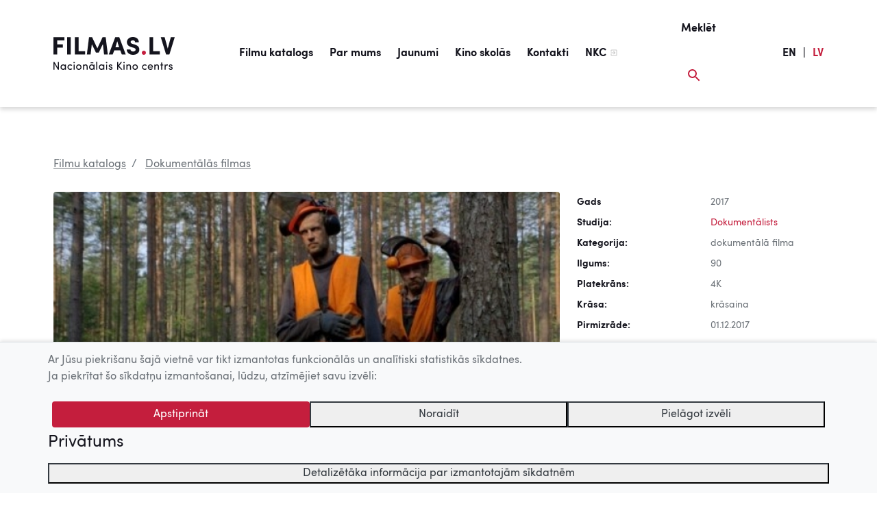

--- FILE ---
content_type: text/html; charset=UTF-8
request_url: https://www.filmas.lv/movie/4010/
body_size: 36358
content:
<!DOCTYPE html>
<html lang="lv-LV">
<head>

	<meta http-equiv="Content-Type" content="text/html; charset=UTF-8" />
		
	<title> Zāģeri (2017) | Filmas.lv | LMDb </title>
	
	<meta name="title" content="Zāģeri (2017)" />
	<meta name="keywords" content="kino, centrs, filma, latvija, Latvijas filmas, latviešu kino, LMDb, Latvian movie database, Latvijas filmu katalogs" />   
	<meta name="description" content="Koks ir Latvijas eksporta smagsvars, tomēr peļņa nav viegla. Romāns savā mežizstrādes biznesa vidē cen&amp;scaron;as realizēt ideālo modeli, lai pasūtītājs ir apmierināts ar darba kvalitāti, bet strādnieks saņem regulāru un smagajam darbam adekvātu samaksu. TAČU KOKAM IR DIVI GALI.
Pasūtītāji nemaksā, zāģi lūst, zāģeri neievēro Romāna izstrādātos ētikas noteikumus. Smags darbs tālu prom no ģimenēm, kautiņi, dzer&amp;scaron;ana, bēg&amp;scaron;ana un atgrie&amp;scaron;anās. Tikmēr mežs lēni pārtop kailcirtē.
&amp;nbsp;
&amp;nbsp;
MEDIJOS:
&quot;Apstulbino&amp;scaron;a veču pasaule&quot; (Diāna Jance, Latvijas Avīze, 5.12.2017.)" /> 	
		<meta property="og:title" content="Zāģeri (2017)" /> 
	<meta property="og:type" content="article">
	<meta property="og:url" content="https://www.filmas.lv/movie/4010/" /> 
	<meta property="og:image" content="https://www.filmas.lv/images/movies/48DA25332F6E0FDE785E2568070C60AC.jpg" /> 
	<meta property="og:site_name" content="Filmas.lv" />
	<meta property="og:description" content="Koks ir Latvijas eksporta smagsvars, tomēr peļņa nav viegla. Romāns savā mežizstrādes biznesa vidē cen&amp;scaron;as realizēt ideālo modeli, lai pasūtītājs ir apmierināts ar darba kvalitāti, bet strādnieks saņem regulāru un smagajam darbam adekvātu samaksu. TAČU KOKAM IR DIVI GALI.
Pasūtītāji nemaksā, zāģi lūst, zāģeri neievēro Romāna izstrādātos ētikas noteikumus. Smags darbs tālu prom no ģimenēm, kautiņi, dzer&amp;scaron;ana, bēg&amp;scaron;ana un atgrie&amp;scaron;anās. Tikmēr mežs lēni pārtop kailcirtē.
&amp;nbsp;
&amp;nbsp;
MEDIJOS:
&quot;Apstulbino&amp;scaron;a veču pasaule&quot; (Diāna Jance, Latvijas Avīze, 5.12.2017.)" /> 
		
				
			
		
	<meta content="yes" name="apple-mobile-web-app-capable" />
    <meta name="viewport" content="minimum-scale=1.0, width=device-width, maximum-scale=1, user-scalable=no">
  	
	<link rel="Shortcut Icon" href="https://www.filmas.lv/wp-content/themes/filmas/img/favicon/favicon.ico" type="image/x-icon" />  	
	<link rel="apple-touch-icon" sizes="180x180" href="https://www.filmas.lv/wp-content/themes/filmas/img/favicon/apple-touch-icon.png">
	<link rel="icon" type="image/png" sizes="32x32" href="https://www.filmas.lv/wp-content/themes/filmas/img/favicon/favicon-32x32.png">
	<link rel="icon" type="image/png" sizes="16x16" href="https://www.filmas.lv/wp-content/themes/filmas/img/favicon/favicon-16x16.png">
	<link rel="manifest" href="https://www.filmas.lv/wp-content/themes/filmas/img/favicon/site.webmanifest">  	
  	
  	<script>
  		var isMobile = false;
	</script>			  	
     
	<link rel="alternate" type="application/rss+xml" title="Filmas.lv - 10 jaunākās pievienotās filmas" href="//www.filmas.lv/latest_movies_rss2/" />
	<link rel="alternate" type="application/atom+xml" title="Filmas.lv - 10 jaunākās pievienotās filmas" href="//www.filmas.lv/latest_movies_atom/" />  
     <meta name='robots' content='max-image-preview:large' />
<link rel='dns-prefetch' href='//s.w.org' />
<link rel="alternate" type="application/rss+xml" title="Filmas.lv&raquo; Barotne" href="https://www.filmas.lv/feed/" />
<link rel="stylesheet" href="https://www.filmas.lv/wp-content/plugins/wordpresspasswordexpiry/css/wpe_fe.css?ver=5.8.2">
<link rel="stylesheet" href="https://www.filmas.lv/wp-includes/css/dist/block-library/style.min.css?ver=5.8.2">
<link rel="stylesheet" href="https://www.filmas.lv/wp-content/plugins/wp-rss-multi-importer/templates/templates.css?ver=5.8.2">
<link rel="stylesheet" href="https://www.filmas.lv/wp-content/themes/filmas/assets/fonts/SofiaPro.css?ver=5.8.2">
<link rel="stylesheet" href="https://www.filmas.lv/wp-content/themes/filmas/css/libs.css?ver=20190502">
<link rel="stylesheet" href="https://www.filmas.lv/wp-content/themes/filmas/css/filmas.css?ver=1759460942">
<link rel="stylesheet" href="https://www.filmas.lv/wp-content/themes/filmas/assets/libs/videojs-7.10.2/nuevo/skins/treso/videojs.css?ver=17102022">
<script src="https://www.filmas.lv/wp-includes/js/jquery/jquery.min.js?ver=3.6.0" id="jquery-core-js"></script>
<script src="https://www.filmas.lv/wp-includes/js/jquery/jquery-migrate.min.js?ver=3.3.2" id="jquery-migrate-js"></script>
<link rel="https://api.w.org/" href="https://www.filmas.lv/wp-json/" /><link rel="alternate" type="application/json" href="https://www.filmas.lv/wp-json/wp/v2/pages/107" /><link rel="canonical" href="https://www.filmas.lv/movie/" />
<link rel='shortlink' href='https://www.filmas.lv/?p=107' />
<link rel="alternate" type="application/json+oembed" href="https://www.filmas.lv/wp-json/oembed/1.0/embed?url=https%3A%2F%2Fwww.filmas.lv%2Fmovie%2F" />
<link rel="alternate" type="text/xml+oembed" href="https://www.filmas.lv/wp-json/oembed/1.0/embed?url=https%3A%2F%2Fwww.filmas.lv%2Fmovie%2F&#038;format=xml" />
		<style type="text/css">
					.site-title a,
			.site-description {
				color: #939393;
			}
				</style>
				<style type="text/css" id="wp-custom-css">
			@media screen and 
	(min-width: 958px) and
	(max-width: 1202px) { 

.nav-link, .menu-item>a {
	font-size: 14px;	
}
		
		.navbar{
			padding-left: 30px;
		}
		
		
		.logo img {
    	height: 35px;
		}
		
}

@media screen and 
	(min-width: 950px) and
	(max-width: 980px) { 

.nav-link, .menu-item>a {
	font-size: 13px;	
}
		
		
		.logo img {
    	height: 30px;
		}

		
}

#menu-item-218348.current-menu-item > a{
	color: #14141d!important;
	border-bottom: #fff;
	
	
}

#menu-item-218348 > a:after{
	width: 0px;
}


#menu-item-218348{
	display:none;
}


.itemm-389618 h1{
	color:  #c41e3d;
}

.itemm-400398 h1{
	color:  #c41e3d;
}		</style>
		    	 
</head>
<body>
	<a id="top"></a>
		<div class="container-fluid site-content">	  	
			<nav class="navbar navbar-expand-f">
							  	
			  <div class="navbar-brand">	
			  	   <a class="logo" href="https://www.filmas.lv">
			  	  		<img src="https://www.filmas.lv/wp-content/themes/filmas/img/logo/filmas-logo-black.svg" alt="Filmas.lv" title="Filmas.lv" />
			  	   </a>
		  	  </div>
		  	  
		  	  <div id="div" class="collapse navbar-collapse"><ul id="menu" class="navbar-nav mx-auto"><li id="menu-item-162576" class="menu-item menu-item-type-post_type menu-item-object-page menu-item-162576"><a href="https://www.filmas.lv/filmu-katalogs/">Filmu katalogs</a></li>
<li id="menu-item-162577" class="menu-item menu-item-type-post_type menu-item-object-page menu-item-162577"><a href="https://www.filmas.lv/par-mums/">Par mums</a></li>
<li id="menu-item-162578" class="menu-item menu-item-type-post_type menu-item-object-page menu-item-162578"><a href="https://www.filmas.lv/jaunumi/">Jaunumi</a></li>
<li id="menu-item-162579" class="menu-item menu-item-type-post_type menu-item-object-page menu-item-162579"><a href="https://www.filmas.lv/filmas-skolas/">Kino skolās</a></li>
<li id="menu-item-218348" class="menu-item menu-item-type-custom menu-item-object-custom menu-item-218348"><a href="https://www.filmas.lv/filmu-katalogs/?tab=movies&#038;sub_tab=movies-list&#038;list=kino-skolas-tiessaiste">Kino skolās tiešsaistē</a></li>
<li id="menu-item-162580" class="menu-item menu-item-type-post_type menu-item-object-page menu-item-162580"><a href="https://www.filmas.lv/kontakti/">Kontakti</a></li>
<li id="menu-item-162581" class="menu-item menu-item-type-custom menu-item-object-custom menu-item-162581"><a target="_blank" rel="noopener" href="http://nkc.gov.lv/">NKC</a></li>
</ul></div>		  	  		  	     					  	  		  	     					  
			  <ul class="navbar-nav navbar-search navbar-expand ml-auto clearfix">
			      <li class="nav-item float-right">
			        <a id="btn-search" class="nav-link" href="#">
			        	<span class="search-title">Meklēt</span> 			        	
			        	<div class="search-icon-main">	
			        		<svg width="18" height="18" xmlns="http://www.w3.org/2000/svg"><g fill="none" fill-rule="evenodd"><path d="M-3-3h24v24H-3z"/><path class="colorize" d="M12.5 11h-.79l-.28-.27A6.471 6.471 0 0 0 13 6.5 6.5 6.5 0 1 0 6.5 13c1.61 0 3.09-.59 4.23-1.57l.27.28v.79l5 4.99L17.49 16l-4.99-5zm-6 0C4.01 11 2 8.99 2 6.5S4.01 2 6.5 2 11 4.01 11 6.5 8.99 11 6.5 11z" fill="#C41E3D"/></g></svg>
						</div>			        	
			        </a>
			      </li>		      
			  </ul>	    			
			  
              <style>
                  .nav-item-text, .nav-link-lang {
                        width: auto;
                        color: #14141d;
                        font-family: "Sofia Pro";
                        font-size: 16px;
                        font-weight: bold;
                        line-height: 68px;
                        margin-left: 5px !important;
                    
                        text-decoration: none;
                        display: block;
                        /* padding: .5rem 0rem; */            
                  }
                  
                  .nav-link-red{
                        color: #c41e3d;
                  }
              
                  .navbar-lang{
                        margin-right: 10px;
                  }  
                
    
                @media (min-width: 960px) {
                   .navbar-lang{
                        margin-right: 30px;
                   }    
                }                 
                              
                @media (min-width: 1020px) {
                   .navbar-lang{
                        margin-right: 78px;
                   }    
                }           
                              
              </style>
                                                                                          
              <ul class="navbar-nav navbar-expand clearfix navbar-lang">
                  <li class="nav-item nav-item-text">
                    <a class="nav-link nav-link-lang" href="https://www.filmas.lv/en">EN</a> 
                  </li> 
    
                  <li class="nav-item nav-item-text">
                    <div class="nav-link nav-link-lang">|</div>
                  </li> 
                  <li class="nav-item nav-item-text">
                    <div class="nav-link nav-link-lang nav-link-red">LV</div> 
                  </li>       
                              
              </ul>                 			  
				
			  <button id="btn-menu"
			  		  class="navbar-toggler ml-2 mr-2" 
			  		  type="button" 
			  		  aria-label="Izvēlne">			  		  
			  		<span class="navbar-toggler-icon"></span>
			  </button>			
			  
			</nav>
<main>
	<div class="content" data-page="movie">
			
			<script>
				 var lmdb = {};
				 lmdb.uid = "0";	
				 lmdb.sk = "0";	
				 lmdb.sc = "0";				 		 								 
				 lmdb.movie_id = "4010";		
				 lmdb.movie_title = "Z\u0101\u0123eri (2017)";
				 lmdb.movie_runtime = "0"; //ms
				 lmdb.has_trailer = false;						 
			
							
				 lmdb.has_video = false;
				 				 
			 		        
		</script>
		
				
		<div class="row">
	<div class="col-12">
		<nav aria-label="breadcrumb">
		  <ol class="breadcrumb">
		    <li class="breadcrumb-item"><a href="/filmu-katalogs/">Filmu katalogs</a></li>
		    
		    		    <li class="breadcrumb-item active" aria-current="page" style="">
		    	<a href="/filmu-katalogs/?tab=movies&sub_tab=movies-all&mp20=111">
		    		Dokumentālās filmas		    	</a>
		    </li>
		  </ol>
		</nav>
	</div>	
</div>		<div class="row justify-content-md-center">		
				
	<div class="col-md-12 col-lg-8 movie-content">
		
		<div class="movie-main-container">	
			<div class="movie-img-container">
				<img class="img-fluid" alt="" src="/images/movies/48DA25332F6E0FDE785E2568070C60AC.jpg" />	
			</div>	
			
			<div class="movie-btn-container">
									</div>	
				
					
			
						
				
		</div>	
		
				<div class="row mb-4 mb-md-0 mt-4">
			<div class="col-md-7 col-12">
				<div class="movie-rating-container">
												
					<span id="rating-header">Novērtē filmu</span>
				&nbsp;
				<ul id="movie_rating" class="movie-rating ml-0 ml-md-1 canrate" data-rating="4" data-rating-precise="3.9"><li class="rating-block rating-block-full"></li><li class="rating-block rating-block-full"></li><li class="rating-block rating-block-full"></li><li class="rating-block rating-block-full"></li><li class="rating-block rating-block-empty"></li></ul>
			 <span id="movie-rating-result" class="movie-rating-result ml-0 ml-md-4">
			  	3.9/5
			 </span>
			 
			<span id="movie-rating-count" class="movie-rating-count ml-1" data-rating-count="183">
				(183)
			</span>		
			 									
				</div>
			</div>	
			
			 
			<div class="col-md-5 col-12">
				<div class="movie-share-container float-md-right pt-4 pt-md-1">
					<a class="btn-share btn-share-facebook" target="_blank" href="https://www.facebook.com/sharer.php?u=https://www.filmas.lv/movie/4010&t=Lieliska+latvie%C5%A1u+filma+Z%C4%81%C4%A3eri+%282017%29"></a>
					<a class="btn-share btn-share-twitter" target="_blank" href="https://twitter.com/share?text=Lieliska+latvie%C5%A1u+filma+Z%C4%81%C4%A3eri+%282017%29 Ieskaties:&url=https://www.filmas.lv/movie/4010&via=filmasLV&related=filmasLV"></a> 
					<a class="btn-share btn-share-draugiem" target="_blank" href="https://www.draugiem.lv/say/ext/add.php?link=https://www.filmas.lv/movie/4010&title=Lieliska+latvie%C5%A1u+filma+Z%C4%81%C4%A3eri+%282017%29.+Ieskaties"></a>
					<a class="btn-share btn-share-print" target="_blank" href="/druka/4010"></a>					
				</div>
			</div>
		</div>			
		<hr>
		
						
				
		
						
				
				
						
				
		
				
		<!-- 
			array(0) {
}
		
		-->
				
		<div class="row">
			<div class="col-md-9 col-sm-12"><br>
				<h2 class="mt-2">
										
					Zāģeri (2017) 
									</h2>
			
				<h4 class="mt-4 mb-3">Filmas apraksts</h4>
				
				<div>
					<p>Koks ir Latvijas eksporta smagsvars, tomēr peļņa nav viegla. Romāns savā mežizstrādes biznesa vidē cen&scaron;as realizēt ideālo modeli, lai pasūtītājs ir apmierināts ar darba kvalitāti, bet strādnieks saņem regulāru un smagajam darbam adekvātu samaksu. TAČU KOKAM IR DIVI GALI.</p>
<p>Pasūtītāji nemaksā, zāģi lūst, zāģeri neievēro Romāna izstrādātos ētikas noteikumus. Smags darbs tālu prom no ģimenēm, kautiņi, dzer&scaron;ana, bēg&scaron;ana un atgrie&scaron;anās. Tikmēr mežs lēni pārtop kailcirtē.</p>
<p>&nbsp;</p>
<p>&nbsp;</p>
<p><strong>MEDIJOS:</strong></p>
<p>"<a href="http://www.la.lv/apstulbinosa-vecu-pasaule" target="_blank">Apstulbino&scaron;a veču pasaule</a>" (Diāna Jance, <em>Latvijas Avīze</em>, 5.12.2017.)</p>				</div>
				
				<div class="atsauksmes_medijos">
					
				</div>				
								
			</div>
		</div>			

		
		<hr>

	<!-- recomendation-slider -->
	<div class="row mt-5 mb-2" style="">
		<div class="col">
			<h3>
				Tev varētu patikt arī <a href="/filmu-katalogs/?tab=movies&sub_tab=movies-all&mp20=111&watch=latvia" class="btn btn-pill ml-2">Visas filmas</a>	
			</h3>
		</div>
	</div>

	<div class="row" style="">
		<div class="col">
		<div id="recomendation-slider" class="owl-carousel owl-theme owl-recomendation-slider">
			
			 
			  <a href="/movie/1364">	
				  <div class="item item-has-video">
					  	<div class="movie-img">
					  		<img src="/images/movies/450x300_VaiViegli.jpg" alt="Vai viegli būt jaunam?"/>
					  	</div>		  	
					  	<div class="movie-title">Vai viegli būt jaunam?, 1986</div>
				  </div>
			  </a>
				 
 			 
			  <a href="/movie/2980">	
				  <div class="item item-has-video">
					  	<div class="movie-img">
					  		<img src="/images/movies/921994BD8260679827B019FE4F32D738.jpg" alt="Bekons, sviests un mana mamma"/>
					  	</div>		  	
					  	<div class="movie-title">Bekons, sviests un mana mamma, 2008</div>
				  </div>
			  </a>
				 
 			 
			  <a href="/movie/3903">	
				  <div class="item item-has-video">
					  	<div class="movie-img">
					  		<img src="/images/movies/1F45530E22C6086DC6DAE9C30D56CC0D.jpg" alt="Astoņas zvaigznes"/>
					  	</div>		  	
					  	<div class="movie-title">Astoņas zvaigznes, 2017</div>
				  </div>
			  </a>
				 
 			 
			  <a href="/movie/2981">	
				  <div class="item item-has-video">
					  	<div class="movie-img">
					  		<img src="/images/movies/450x300_Akts.jpg" alt="Akts"/>
					  	</div>		  	
					  	<div class="movie-title">Akts, 2009</div>
				  </div>
			  </a>
				 
 			 
			  <a href="/movie/1742">	
				  <div class="item item-has-video">
					  	<div class="movie-img">
					  		<img src="/images/movies/88099C6179AD73DE6B5E3CB96BE19B8F.jpg" alt="Dzīve kā ko&scaron;ums"/>
					  	</div>		  	
					  	<div class="movie-title">Dzīve kā košums, 2006</div>
				  </div>
			  </a>
				 
 			 
			  <a href="/movie/4036">	
				  <div class="item item-has-video">
					  	<div class="movie-img">
					  		<img src="/images/movies/982045DC1AF9FAB2DD1AF5F4C10AEDB3.jpg" alt="Dziesmuvara "/>
					  	</div>		  	
					  	<div class="movie-title">Dziesmuvara, 2018</div>
				  </div>
			  </a>
				 
 			 		 
				  
		</div>	  
		</div>
	</div>
	
	
	
	
	<hr class="mt-mb-5 mt-5 d-lg-none">				
	
	<div style="height: 70px; display:block;"></div>	
</div> <!-- movie-content end -->	

	<div class="col-md-12 col-lg-4 movie-sidebar pl-lg-0 mt-md-0 mt-5">	
		<div class="movie-data">
			
			<div class="row"><div class="col-6 th">Gads</div><div class="col-6">2017</div></div><div class="row"><div class="col-6 th">Studija:</div><div class="col-6"><a href='/studio/270'>Dokumentālists</a></div></div><div class="row"><div class="col-6 th">Kategorija:</div><div class="col-6">dokumentālā filma</div></div><div class="row"><div class="col-6 th">Ilgums:</div><div class="col-6">90</div></div><div class="row"><div class="col-6 th">Platekrāns:</div><div class="col-6">4K</div></div><div class="row"><div class="col-6 th">Krāsa:</div><div class="col-6">krāsaina</div></div><div class="row"><div class="col-6 th">Pirmizrāde:</div><div class="col-6">01.12.2017</div></div><div class="row"><div class="col-6 th">Pirmizrādes vieta:</div><div class="col-6">Splendid Palace</div></div><div class="row"><div class="col-6 th">Finansiālais atbalsts:</div><div class="col-6">NKC, VKKF</div></div><div class="row"><div class="col-6 th">&nbsp;</div><div class="col-6"></div></div><div class="row"><div class="col-6 th">Režisors:</div><div class="col-6"><a href='/person/119'>Ivars Zviedris</a>, <a href='/person/7292'>Andris Kalnozols</a></div></div><div class="row"><div class="col-6 th">Scenārija autors:</div><div class="col-6"><a href='/person/114'>Inese Kļava</a></div></div><div class="row"><div class="col-6 th">Operators:</div><div class="col-6"><a href='/person/119'>Ivars Zviedris</a></div></div><div class="row"><div class="col-6 th">Mākslinieks:</div><div class="col-6"><a href='/person/7293'>Jānis Blanks</a></div></div><div class="row"><div class="col-6 th">Komponists:</div><div class="col-6"><a href='/person/5842'>Toms Auniņš</a></div></div><div class="row"><div class="col-6 th">Skaņu režisors:</div><div class="col-6"><a href='/person/325'>Ģirts Bišs</a></div></div><div class="row"><div class="col-6 th">Montāžas režisors:</div><div class="col-6"><a href='/person/114'>Inese Kļava</a></div></div>			
				
				<div style="height: 70px; display:block;"></div>		
																
		</div>			
	</div>		</div>
			
	
	</div>

	<div class="movie-content-bottom-gradient">

		<div class="col-md-12 col-lg-8">
			<div class="movie-content-scroll-btn btn-round right"></div>
		</div>
		
	</div>
</main>

<script src="https://src.litix.io/flowplayer/2/flowplayer-mux.js"></script>

		
<!--=======================================================-->		
<!-- FOOTER START -->		
<!--=======================================================-->	
	</div><!-- /.container fluid-->
			
	<footer class="footer">
	  <div class="container-fluid py-4">
	  	
	  	<div class="clearfix"> 
	  		<a class="float-right text-muted footer-text" href="#top" id="btn-scroll-to-top">
	  			<img alt="Uz augšu" class="mx-2" src="https://www.filmas.lv/wp-content/themes/filmas/img/ic_arrow_up.svg">Uz augšu
	  		</a>	  		
	  	</div>
	  	
	  	<div class="line mt-2 mb-4 float-none d-block"></div>
	  	
	  	<div class="row">
	  		
	  		<div class="col-md-7 col-sm-6 my-auto col-lg-9">
			    <span class="text-muted footer-text">	    	    	
			    	© 2026 Nacionālais Kino centrs, Kultūras informācijas sistēmu centrs. Sadarbības partneris: Latvijas Valsts kinofotofonodokumentu arhīvs.
			    </span>			    
	    	</div>
	    	<div class="col-md-5 col-sm-6 col-lg-3 pt-3">
	    		<div class="footer-logo">	
	    			<div class="float-md-right mx-auto" style="width: 270px;">    		
		    		<img class="float-right footer-logo-kisc ml-lg-4" alt="KISC logo" style="max-height: 92px; max-width: 120px;" src="https://www.filmas.lv/wp-content/themes/filmas/img/logo/kisc-logo.svg" />
		    		<img class="mr-auto footer-logo-nkc ml-2" alt="NKC logo" style="margin-bottom: 12px;" src="https://www.filmas.lv/wp-content/themes/filmas/img/logo/nkc-logo.svg"/>
		    		</div>
	    		</div>	    		
	    	</div>
	    
	    </div>
	  </div>
	</footer>	
		
<!--=======================================================-->		
<!-- SEARCH WINDOW -->		
<!--=======================================================-->	
	<div class="search-window">
		<div id="overlay-search" class="overlay">
			
			<div class="overlay-search-container">														
				<div class="container-fluid pt-3">
															
					<div class="search-icon">	
						<!--	
						<img src="img/ic_search_red.svg">
						-->
						<svg width="18" height="18" xmlns="http://www.w3.org/2000/svg"><g fill="none" fill-rule="evenodd"><path d="M-3-3h24v24H-3z"/><path class="colorize" d="M12.5 11h-.79l-.28-.27A6.471 6.471 0 0 0 13 6.5 6.5 6.5 0 1 0 6.5 13c1.61 0 3.09-.59 4.23-1.57l.27.28v.79l5 4.99L17.49 16l-4.99-5zm-6 0C4.01 11 2 8.99 2 6.5S4.01 2 6.5 2 11 4.01 11 6.5 8.99 11 6.5 11z" fill="#C41E3D"/></g></svg>
								
					</div>	

				  <div class="row ml-2 mt-2">
				    <div class="col-md-12">			  					    	
					    <input id="search-lmdb" type="text" class="form-control search-field float-left" name="search-lmdb" placeholder="Meklēt filmu vai personu">
				    </div>		    					    
				  </div>
					
					<div class="search-close-icon">					    	
					      <!-- <img style="cursor: pointer;" id="btn-overlay-search-close" src="img/ic_close_red.svg"> -->
					      <svg id="btn-overlay-search-close" width="24" height="24" xmlns="http://www.w3.org/2000/svg"><g fill="none" fill-rule="evenodd"><path fill="#FAFAFA" d="M0 0h24v24H0z"/><path class="colorize" fill="#C41E3D" d="M19 6.41L17.59 5 12 10.59 6.41 5 5 6.41 10.59 12 5 17.59 6.41 19 12 13.41 17.59 19 19 17.59 13.41 12z"/></g></svg>					
					</div>		
								
					<div id="search-results" class="container-fluid m-0 p-0 pb-5 d-none">		
					</div>	<!-- search results container end -->
				
			</div>			
		</div>	
		</div>		
	</div>	
<!-- SEARCH WINDOW END -->		

<!--=======================================================-->		
<!-- MENU WINDOW -->		
<!--=======================================================-->			
	<div class="menu-window">
		<div id="overlay-menu" class="overlay">							
		</div>		
	</div>
		
<!-- MENU WINDOW END -->		
	
	<div id="cookie-consent" class="cookie-consent-banner" role="alert" aria-live="polite" aria-label="Cookie notice">
  <div class="container">
    <div class="informative-cookies-container row">
      <p>Ar Jūsu piekrišanu šajā vietnē var tikt izmantotas funkcionālās un analītiski statistikās sīkdatnes.</p>
      <p>Ja piekrītat šo sīkdatņu izmantošanai, lūdzu, atzīmējiet savu izvēli:</p>
    </div>

    <div class="custom-cookies-container d-none row">
      <div>
        <p>Ar Jūsu piekrišanu šajā vietnē var tikt izmantotas funkcionālās un analītiski statistikās sīkdatnes.</p>
        <p>Ja piekrītat šo sīkdatņu izmantošanai, lūdzu, atzīmējiet savu izvēli:</p>

        <div class="d-flex flex-row align-items-center mt-4">
          <input class="cookie-checkbox functional-cookie-checkbox" type="checkbox" value="functionalCookies" id="functionalCookies" checked disabled>
          <label for="functionalCookies" class="mb-0">Funkcionālās sīkdatnes (nepieciešamas, lai uzlabotu vietnes darbību un pakalpojumus)</label>
        </div>
        <div class="d-flex flex-row align-items-center mt-2">
          <input class="cookie-checkbox statistics-cookie-checkbox" type="checkbox" value="statisticsCookies" id="statisticsCookies">
          <label for="statisticsCookies" class="mb-0">Analītiski statistiskās sīkdatnes (nepieciešamas, lai uzlabotu vietnes darbību un pakalpojumus)</label>
        </div>
      </div>
    </div>

    <div class="cookie-action-buttons row justify-content-center mt-4">
      <button type="button" class="btn btn-red-brick btn-accept" data-cookie-consent="accept">Apstiprināt</button>
      <button type="button" class="btn btn-red-brick btn-accept-selected d-none" data-cookie-consent="accept-selected">Apstiprināt atzīmētās</button>
      <button type="button" class="btn-outline-dark btn-reject-cookies" data-cookie-consent="reject">Noraidīt</button>
      <button type="button" class="btn-outline-dark btn-personalize-cookies" data-cookie-consent="personalize">Pielāgot izvēli</button>
    </div>

    <div class="row justify-content-start mt-2">
      <a class="font-weight-light h4" href="/sikdatnu-politika">Privātums</a>
    </div>

    <div class="row justify-content-center mt-2">
      <button class="btn-outline-dark w-100 btn-cookie-details" type="button" data-toggle="collapse" data-target="#cookieDetails" aria-expanded="false" aria-controls="cookieDetails">
        Detalizētāka informācija par izmantotajām sīkdatnēm
      </button>
      <div class="collapse" id="cookieDetails">
        <div class="card card-body bg-transparent mt-2">
          <div class="table-responsive">
            <table class="table-sm">
              <thead>
                <tr>
                  <th scope="col">Nosaukums</th>
                  <th scope="col">Mērķis</th>
                  <th scope="col">Kategorija</th>
                  <th scope="col">Apstrādes termiņš</th>
                </tr>
              </thead>
              <tbody>
                <tr>
                  <td>allowCookies</td>
                  <td>Reģistrē, kādas sīkdatnes lietotājs ir apstiprinājis.</td>
                  <td>Funkcionālās sīkdatnes</td>
                  <td>1 gads</td>
                </tr>
                <tr>
                  <td>_pk_id</td>
                  <td>Apmeklējuma uzskaites sīkdatne, kas pieglabā unikālā apmeklētāja ID.</td>
                  <td>Analītiski statistiskās sīkdatnes</td>
                  <td>13 mēneši</td>
                </tr>
                <tr>
                  <td>_pk_ses</td>
                  <td>Sesijas sīkdatne, kas pieglabā datus par apmeklējumu.</td>
                  <td>Sesijas sīkdatnes</td>
                  <td>30 min</td>
                </tr>
              </tbody>
            </table>
          </div><!-- /.table-responsive -->
        </div>
      </div>
    </div>
  </div>
</div>

<style>
  /* collapsed by default */
  #cookieDetails {
    display: block;          /* keep measurable for animation */
    overflow: hidden;
    height: 0;
    opacity: 0;
    transition: height 250ms ease, opacity 250ms ease;
  }
  #cookieDetails.is-open {
    opacity: 1;
    width: 100%;
  }
</style>

<script>
  document.addEventListener('DOMContentLoaded', function () {
    const btn = document.querySelector('.btn-cookie-details');
    const panel = document.getElementById('cookieDetails');
    if (!btn || !panel) return;

    // a11y baseline
    btn.setAttribute('aria-expanded', 'false');
    panel.setAttribute('aria-hidden', 'true');

    function openPanel() {
      // measure target height
      panel.style.height = 'auto';
      const end = panel.scrollHeight + 'px';

      // set from 0 -> end
      panel.style.height = '0px';
      requestAnimationFrame(() => {
        panel.classList.add('is-open');
        panel.style.height = end;
      });

      // after animation, lock to auto for responsiveness
      panel.addEventListener('transitionend', function onEnd(e) {
        if (e.propertyName === 'height') {
          panel.style.height = 'auto';
          panel.removeEventListener('transitionend', onEnd);
        }
      });

      panel.setAttribute('aria-hidden', 'false');
      btn.setAttribute('aria-expanded', 'true');
    }

    function closePanel() {
      // go from current height -> 0
      const start = panel.scrollHeight + 'px';
      panel.style.height = start;
      requestAnimationFrame(() => {
        panel.style.height = '0px';
        panel.classList.remove('is-open');
      });

      panel.setAttribute('aria-hidden', 'true');
      btn.setAttribute('aria-expanded', 'false');
    }

    btn.addEventListener('click', function () {
      const expanded = btn.getAttribute('aria-expanded') === 'true';
      expanded ? closePanel() : openPanel();
    });
  });
</script>

<script>
jQuery(function ($) {
  // --- Helpers ---
  function getCookie(name){
    const m = document.cookie.match(new RegExp('(?:^|; )' + name.replace(/([.$?*|{}()[\]\\/+^])/g, '\\$1') + '=([^;]*)'));
    return m ? decodeURIComponent(m[1]) : null;
  }
  function setCookie(name, value, days){
    var date = new Date();
    date.setTime(date.getTime() + (days*24*60*60*1000));
    var attrs = '; expires=' + date.toUTCString() + '; path=/; SameSite=Lax';
    if (location.protocol === 'https:') { attrs += '; Secure'; }
    document.cookie = name + '=' + encodeURIComponent(value) + attrs;
  }
  function parseAllowCookies(val){
    if (!val) return null;
    if (val === 'rejected') return { functional:false, statistics:false, rejected:true };
    try { return JSON.parse(val); } catch(e){ return null; }
  }

  // Delete a cookie across common scopes (used only for Matomo cookie names)
  function deleteCookieAllScopes(name){
    const host = location.hostname;
    const parts = host.split('.');
    const domains = [undefined];
    for (let i = 0; i <= Math.max(0, parts.length - 2); i++) {
      domains.push('.' + parts.slice(i).join('.'));
    }
    domains.forEach(function(dom){
      document.cookie = name + '=; Max-Age=0; path=/' + (dom ? '; domain=' + dom : '');
    });
  }
  function deleteMatomoCookies(){
    const names = ['MATOMO_SESSID','mtm_consent','mtm_cookie_consent','_pk_testcookie'];
    // Also remove any _pk_id.*, _pk_ses.*, _pk_ref.*
    document.cookie.split(';').forEach(function (pair) {
      var n = pair.split('=')[0].trim();
      if (names.includes(n) || /^_pk_(id|ses|ref)/.test(n)) {
        deleteCookieAllScopes(n);
      }
    });
  }
  function deleteAllCookies(){
    document.cookie.split(';').forEach(function (pair) {
      var n = pair.split('=')[0].trim();
      if (n != 'allowCookies') deleteCookieAllScopes(n);
    });
  }

  // --- Elements ---
  var $informative = $('.informative-cookies-container');
  var $custom      = $('.custom-cookies-container');

  var bannerEl     = document.getElementById('cookie-consent');
  var $accept      = $('.btn-accept');
  var $acceptSel   = $('.btn-accept-selected');
  var $reject      = $('.btn-reject-cookies');
  var $personalize = $('.btn-personalize-cookies');

  var $functional  = $('.functional-cookie-checkbox');
  var $statistics  = $('.statistics-cookie-checkbox');

  // --- Existing consent ---
  var existing    = getCookie('allowCookies');
  var parsed      = parseAllowCookies(existing);

  if (parsed && bannerEl){
    if (parsed.statistics === true) {
      enableMatomoTracking();
    } else {
      deleteMatomoCookies();
    }
    bannerEl.classList.add('d-none');
  }

  // --- Actions ---
  if ($accept.length){
    $accept.on('click', function(){
      var accepted = { functional:true, statistics:true };
      setCookie('allowCookies', JSON.stringify(accepted), 365);
      if (bannerEl) bannerEl.classList.add('d-none');
      enableMatomoTracking();
    });
  }

  if ($acceptSel.length){
    $acceptSel.on('click', function(){
      var accepted = {
        functional: true,
        statistics: $statistics.is(':checked')
      };
      setCookie('allowCookies', JSON.stringify(accepted), 365);
      if (bannerEl) bannerEl.classList.add('d-none');
      if (accepted.statistics) {
        enableMatomoTracking();
      } else {
        deleteMatomoCookies();
      }
    });
  }

  if ($reject.length){
    $reject.on('click', function(){
      setCookie('allowCookies', 'rejected', 365);
      deleteAllCookies();
      if (bannerEl) bannerEl.classList.add('d-none');
    });
  }

  if ($personalize.length){
    $personalize.on('click', function(){
      $informative.addClass('d-none');
      $custom.removeClass('d-none');
      $acceptSel.removeClass('d-none');
      $personalize.addClass('d-none');
      $accept.addClass('d-none');
      $functional.prop('checked', true).prop('disabled', true);
    });
  }

  // Optional: “Manage cookies” entry point
  window.showCookiePreferences = function(){
    var now = parseAllowCookies(getCookie('allowCookies'));
    if (!bannerEl) return;
    bannerEl.classList.remove('d-none');
    $informative.addClass('d-none');
    $custom.removeClass('d-none');
    $acceptSel.removeClass('d-none');
    $personalize.addClass('d-none');
    $accept.addClass('d-none');
    $functional.prop('checked', true).prop('disabled', true);
    $statistics.prop('checked', !!(now && now.statistics));
  };

  // --- Load Matomo only if statistics=true ---
  function enableMatomoTracking(){
    if (window.__matomoLoaded) return;
    window.__matomoLoaded = true;
    var _paq = window._paq = window._paq || [];
    _paq.push(['trackPageView']);
    _paq.push(['enableLinkTracking']);
    (function() {
      var u="https://statistika.kis.gov.lv/";
      _paq.push(['setTrackerUrl', u+'matomo.php']);
      _paq.push(['setSiteId', '45']);
      var d=document, g=d.createElement('script'), s=d.getElementsByTagName('script')[0];
      g.async=true; g.src=u+'matomo.js'; s.parentNode.insertBefore(g,s);
    })();
  }
});
</script>

	<script src="https://www.filmas.lv/wp-content/themes/filmas/assets/libs.min.js?ver=1759823549" id="filmas-libs-js-js"></script>
<script src="https://www.filmas.lv/wp-content/themes/filmas/js/filmas.js?ver=1759823549" id="filmas-js-js"></script>
<script src="https://www.filmas.lv/wp-content/themes/filmas/assets/libs/videojs-7.10.2/video.min.js?ver=17102022" id="filmas-video-js-js"></script>
<script src="https://www.filmas.lv/wp-content/themes/filmas/assets/libs/videojs-7.10.2/lang/lv.js?ver=17102022" id="filmas-video-js-lang-js"></script>
<script src="https://www.filmas.lv/wp-content/themes/filmas/assets/libs/videojs-7.10.2/videojs-mux.3.1.2.min.js?ver=17102022" id="filmas-video-js-mux-js"></script>
<script src="https://www.filmas.lv/wp-content/themes/filmas/assets/libs/videojs-7.10.2/nuevo/nuevo.min.js?ver=17102022" id="filmas-video-js-nuevo-js"></script>
<script src="https://www.filmas.lv/wp-includes/js/wp-embed.min.js?ver=5.8.2" id="wp-embed-js"></script>
  	</body>
</html>


--- FILE ---
content_type: image/svg+xml
request_url: https://www.filmas.lv/wp-content/themes/filmas/img/ic_exit.svg
body_size: 339
content:
<svg width="10" height="10" xmlns="http://www.w3.org/2000/svg"><g fill="none" fill-rule="evenodd"><path d="M-1-1h12v12H-1z"/><path d="M4.045 6.795l.705.705L7.25 5l-2.5-2.5-.705.705L5.335 4.5H.5v1h4.835l-1.29 1.295zM8.5.5h-7a1 1 0 0 0-1 1v2h1v-2h7v7h-7v-2h-1v2a1 1 0 0 0 1 1h7c.55 0 1-.45 1-1v-7c0-.55-.45-1-1-1z" fill="#C8C8C8"/></g></svg>

--- FILE ---
content_type: image/svg+xml
request_url: https://www.filmas.lv/wp-content/themes/filmas/img/logo/nkc-logo.svg
body_size: 349606
content:
<?xml version="1.0" encoding="UTF-8"?>
<svg width="114px" height="79px" viewBox="0 0 114 79" version="1.1" xmlns="http://www.w3.org/2000/svg" xmlns:xlink="http://www.w3.org/1999/xlink">
    <!-- Generator: Sketch 51.3 (57544) - http://www.bohemiancoding.com/sketch -->
    <title>vienkarss_vienkrasu_rgb_h_LV 49</title>
    <desc>Created with Sketch.</desc>
    <defs></defs>
    <g id="Design" stroke="none" stroke-width="1" fill="none" fill-rule="evenodd">
        <g id="Sākums" transform="translate(-1246.000000, -4399.000000)" fill="#000000">
            <g id="Footer" transform="translate(0.000000, 4323.000000)">
                <g id="vienkarss_vienkrasu_rgb_h_LV-49" transform="translate(1246.000000, 76.000000)">
                    <path d="M44.0108654,9.58399848 L47.2392945,10.0391415 L48.6873351,12.9524495 C48.7155224,13.0093424 48.773208,13.0453092 48.8367933,13.0453092 C48.9003786,13.0446552 48.9580643,13.0086885 48.9862516,12.9524495 L50.4172487,10.0293324 L53.6430557,9.55587901 C53.7053299,9.54672383 53.7577714,9.50290977 53.777437,9.44274719 C53.7971026,9.3825846 53.7800591,9.31653654 53.7341728,9.27206854 L51.3906938,7.01139387 L51.9354297,3.80512025 C51.9465736,3.74299584 51.9203528,3.67956355 51.8692224,3.64294284 L51.6935434,3.63051796 L48.8145057,5.15616274 L45.9256353,3.64686649 L45.7499563,3.65994531 C45.6988258,3.69721996 45.6732606,3.76065225 45.6837489,3.82343061 L46.2481504,7.02643452 L43.9177818,9.30084195 C43.8718955,9.34465601 43.856163,9.41135801 43.8758286,9.4715206 C43.8961497,9.53168319 43.9479356,9.5748433 44.0108654,9.58399848 Z M46.5437893,7.20299864 L46.5909866,7.05520793 L46.0705049,4.0980859 L48.7371545,5.49098062 L48.8931679,5.49032668 L51.5506403,4.08239132 L51.047202,7.04212911 L51.0963659,7.18991981 L53.2595773,9.27664613 L50.2822118,9.71347884 L50.1570078,9.8050306 L48.8354823,12.502538 L47.4988799,9.81287789 L47.3730203,9.72263401 L44.3923773,9.30214983 L46.5437893,7.20299864 Z M50.4224928,38.9211078 L50.4598574,38.951843 C50.5745731,39.0492803 50.5509745,39.1486793 50.5090213,39.2690045 L50.5024661,39.430528 L50.5876835,39.4834972 L50.6086601,39.4848051 C50.7456635,39.4848051 51.1219312,39.3762509 51.3461185,39.1323308 C51.5093427,38.9544588 51.4614898,38.6614931 51.4595232,38.6490683 L51.3448075,38.5679796 L51.2635232,38.6817653 C51.2727004,38.7393121 51.2799111,38.9106447 51.1999379,38.9982729 C51.0596569,39.1499872 50.8485799,39.2343456 50.7181317,39.2683506 C50.7522187,39.1499872 50.7758173,38.9596903 50.5889945,38.8007826 L50.5470414,38.7661237 C50.4696902,38.7046533 50.4231483,38.6680326 50.4198707,38.5568626 C50.4198707,38.3253674 50.5968608,38.1174141 50.5988273,38.1154523 L50.5876835,37.9755088 L50.448058,37.985318 C50.4388808,37.996435 50.2212486,38.2495102 50.2212486,38.5594783 C50.2264928,38.7648159 50.3353088,38.85179 50.4224928,38.9211078 Z M62.6085835,7.00485446 L60.264449,9.26552913 C60.2185627,9.30934318 60.2021748,9.37539124 60.2218403,9.43555383 C60.2408504,9.49637036 60.2932918,9.54018442 60.3562216,9.5493396 L63.5813731,10.022793 L65.0136813,12.9452562 C65.0418686,13.002149 65.0988987,13.0381158 65.162484,13.0381158 L65.1631395,13.0381158 C65.2260693,13.0381158 65.2844104,13.002803 65.3119422,12.9459101 L66.7593273,10.0319482 L69.9884119,9.57680513 C70.0513417,9.56830389 70.1037831,9.52448983 70.1234487,9.46432724 C70.1431143,9.40416466 70.1267263,9.3381166 70.0814955,9.2936486 L67.7511269,7.01989511 L68.3148729,3.81623725 C68.3260167,3.7534589 68.3004515,3.69068055 68.249321,3.6534059 L68.0736421,3.64032708 L65.1854271,5.14896938 L62.3050784,3.62332461 L62.1293994,3.63574949 C62.0776135,3.67237019 62.0520482,3.73514855 62.0625365,3.7979269 L62.6085835,7.00485446 Z M65.1067649,5.48313333 L65.2621228,5.48378727 L67.9281169,4.09089255 L67.4076352,7.04866852 L67.455488,7.19580528 L69.6069001,9.29495648 L66.626257,9.71544066 L66.5003974,9.80568454 L65.1644505,12.4959986 L63.841614,9.79783725 L63.7170655,9.70693942 L60.7390445,9.26945277 L62.9029114,7.18272646 L62.9514197,7.03558969 L62.4479815,4.07519796 L65.1067649,5.48313333 Z M54.4323001,6.01805721 L53.8777313,9.22302295 C53.867243,9.28514736 53.8928083,9.34857966 53.9439387,9.3858543 L54.1196177,9.39827919 L57.003244,7.88178958 L59.8868703,9.39827919 L59.964877,9.41724348 L60.0625493,9.3858543 C60.1136797,9.34857966 60.1399005,9.28514736 60.1287567,9.22302295 L59.5741879,6.01805721 L61.9111117,3.75018919 C61.9563425,3.70637514 61.9727305,3.64032708 61.954376,3.58016449 C61.9333994,3.5200019 61.8816134,3.47618784 61.8193391,3.46703266 L58.5922211,3.00273442 L57.1527022,0.0848488684 C57.0963276,-0.0282829561 56.9095048,-0.0282829561 56.8537858,0.0848488684 L55.4142669,3.00273442 L52.1878044,3.46703266 C52.1242191,3.47618784 52.0724331,3.5200019 52.0527676,3.58016449 C52.033102,3.64032708 52.04949,3.70637514 52.0947208,3.75018919 L54.4323001,6.01805721 Z M55.5486482,3.31924196 L55.6745078,3.22834413 L57.003244,0.534760402 L58.3319802,3.22834413 L58.4584953,3.31924196 L61.4365163,3.74757343 L59.2792046,5.8414931 L59.2306962,5.98862986 L59.7433117,8.94705977 L57.0805952,7.5469717 L57.003244,7.5280074 L56.9252373,7.5469717 L54.2631763,8.94705977 L54.7751363,5.98862986 L54.727939,5.8414931 L52.5699717,3.74757343 L55.5486482,3.31924196 Z M87.5707317,42.3582227 C87.2862366,42.087491 87.0823703,42.0482545 86.8837482,42.0109799 C86.7860759,41.9926695 86.6857816,41.9730513 86.5690992,41.9253136 C86.3416343,41.8324539 86.2183968,41.6604674 86.0748382,41.4603614 C86.0060088,41.364886 85.9352128,41.2661409 85.8480288,41.1700115 C85.6192528,40.9156284 85.1072928,40.6069682 84.4183427,40.5716553 L84.2819949,40.5762329 C84.2380751,40.4931824 84.1561353,40.3493153 84.0637072,40.2361835 L84.0538744,40.2237586 L84.1345032,40.175367 C84.2610183,40.1132426 84.5887776,39.8699765 84.6680953,39.7574986 C85.2239751,38.9727692 84.7939549,38.1337626 84.392122,37.7891356 C83.8886837,37.3575344 83.0109443,37.318298 82.7467703,37.3751908 C82.4596532,37.4366613 82.3875461,37.5805284 82.3357602,37.6858129 L82.2898739,37.7642858 L82.2590645,37.8028684 C82.1961347,37.8833031 82.1679474,37.9199238 81.926061,37.9676616 C81.8441212,37.9840101 81.8231446,37.9761628 81.8224891,37.9761628 C81.8087232,37.96243 81.7936463,37.8878807 81.7818469,37.8277181 C81.76677,37.7498991 81.7471045,37.6531158 81.7103954,37.5340985 C81.6153452,37.2267462 81.3826361,37.0769937 81.0712648,37.1214617 C80.8169236,37.1587363 80.4032913,37.4582414 80.1502612,37.7270112 C79.9064082,37.9872798 79.8500336,38.0310938 79.4239465,38.2279301 C78.9434514,38.4489623 78.7736721,38.6660707 78.700254,39.1584884 L78.6779664,39.3108567 C78.5999597,39.8385873 78.5481737,40.1871379 78.4255917,40.4408671 C78.3561068,40.5827723 78.2217254,40.6370495 78.1935381,40.6272403 L78.1483074,40.564462 C78.0735782,40.4506762 77.9346083,40.2381453 77.6252035,40.3022316 C77.4088824,40.3460456 77.2476248,40.4284422 77.1322535,40.5553068 C77.0372033,40.6592835 76.9919726,40.8024966 76.9172434,41.0398772 C76.8805344,41.1569327 76.8353036,41.3001458 76.7723738,41.4780178 C76.727143,41.6042285 76.6924006,41.7140906 76.6655243,41.8141436 C76.6963337,41.6473886 76.7133772,41.4852112 76.727143,41.3145325 C76.7500862,41.0431469 76.7730293,40.7619522 76.8687351,40.4120937 C77.0404809,39.7771168 77.0575244,39.7032215 77.0909559,39.1800685 C77.1184876,38.752391 77.3007218,38.3423699 77.3505412,38.2377393 C77.4344476,38.1860779 77.5137654,38.1396481 77.5839058,38.1010656 L77.6291366,38.0755618 C77.801538,37.9761628 77.9981936,37.8833031 78.188294,37.7930593 C78.4072372,37.6884287 78.6333911,37.5811823 78.8274246,37.4634729 C78.8929765,37.4229285 79.0214581,37.3228755 79.1833712,37.1979728 C79.4980202,36.9547067 79.9726156,36.5871917 80.1882812,36.5087188 L80.2525221,36.4858308 C80.497686,36.3982027 80.8025022,36.2889945 81.3000408,35.9960289 C81.9188503,35.6317837 82.0584758,35.2479202 82.171225,34.9399139 C82.1987568,34.8627488 82.225633,34.7881995 82.2590645,34.7175739 C82.3567367,34.5128903 82.6137,34.2650466 82.8831182,34.115294 C83.1374594,33.9740428 83.6467973,33.9276129 83.9017941,33.9498469 L83.9784898,33.9590021 C84.0368309,33.9675033 84.1148376,33.9779664 84.2052992,33.9838519 C84.4727508,34.0008543 84.8352526,33.9701191 85.043052,33.6771535 C85.2410186,33.4011903 85.2259416,33.0977616 85.0004432,32.8459942 C84.7854331,32.6059978 84.5448578,32.4745556 84.2433193,32.4320494 C84.0827172,32.4085076 83.9824229,32.4274719 83.9208041,32.4412046 L83.9260483,32.3888893 L83.9365366,32.2541774 C83.9365366,31.8206144 83.4206434,31.6996353 83.0325764,31.6466661 C82.470797,31.569501 81.9280276,31.8062277 81.5701144,31.9625197 C81.4921077,31.9965246 81.4239338,32.025952 81.3675592,32.0468781 L81.3000408,32.0736897 L81.1341946,32.1312365 L81.1571377,32.0573411 L81.1859805,31.9664433 C81.2272782,31.8245381 81.2154789,31.7100984 81.149927,31.6270479 C81.0306226,31.4746796 80.7834921,31.4851426 80.58487,31.4942978 C80.392803,31.503453 79.9188631,31.6277018 79.6409232,31.8892783 C79.2194247,32.2842587 79.121097,32.2718339 79.0745551,32.2652944 C78.9132976,32.2443683 78.7703945,32.248292 78.6406018,32.2744496 C78.6976319,32.1240431 78.7336855,31.9644815 78.7644948,31.8173447 C78.8084146,31.6106993 78.8497123,31.4151709 78.9362407,31.3380058 C78.9906488,31.2896142 79.0765217,31.2569171 79.1663277,31.2222583 C79.2685886,31.1830218 79.3846154,31.1372459 79.4855653,31.0594269 C79.5570168,31.0038419 79.6415787,30.902481 79.7307293,30.7958886 C79.8310236,30.6749095 79.9437728,30.5401976 80.0296457,30.4826508 C80.1699267,30.3878293 80.3265957,30.3734426 80.5429168,30.3531704 C80.6163349,30.3459771 80.6949971,30.3394377 80.78087,30.3276667 C81.0922414,30.2884303 81.5963352,30.1458711 81.9168838,29.9588439 C82.100429,29.8522515 82.2289106,29.701845 82.2695528,29.546861 C82.293807,29.4540013 82.2839742,29.3663732 82.2413655,29.2950936 L82.1345159,29.1303004 L82.0938738,29.0688299 L82.2171113,29.0819088 C82.2767635,29.0917179 82.3606699,29.1132979 82.4603087,29.1388017 C82.8195329,29.2296995 83.3623023,29.3689889 83.7320148,29.2414704 C84.1751453,29.0891021 84.4609514,28.7987522 84.5133929,28.4443161 C84.5592792,28.1435032 84.3678678,27.9558221 84.2538076,27.8433442 L84.1954664,27.7851434 C84.2236537,27.7851434 84.268229,27.789721 84.3436136,27.811955 C84.4334197,27.8381126 84.5291254,27.878657 84.6228645,27.9172395 C84.8188646,27.9983282 85.0201088,28.0826866 85.2069316,28.0630684 C85.5104367,28.0297174 86.0709051,27.7060165 86.1384235,27.6517394 C86.2551058,27.5582258 86.3737547,27.3868932 86.3573667,27.1867872 C86.3521226,27.1187773 86.3691661,27.0272256 86.5500892,26.9239029 C86.736912,26.8179644 86.9774873,26.6165505 87.0574606,26.2588447 C87.124979,25.9645712 87.1623436,25.7690427 87.1190793,25.5395094 C87.0823703,25.3413652 86.9978084,25.2674699 86.9001361,25.1818036 L86.8326177,25.1203331 C86.7100357,25.0032776 86.6687381,24.9633872 86.6975809,24.6266075 C86.7408451,24.1472686 86.5881093,23.7522881 86.2911594,23.5698385 C85.9476676,23.3586155 85.6526842,23.4567067 85.4573397,23.5214469 L85.3164032,23.5606834 C85.168256,23.5776858 85.0968045,23.5737622 84.9250586,23.564607 C84.8680285,23.5613373 84.8024766,23.5574137 84.7211923,23.554144 C84.3940885,23.5397573 84.1174597,23.5502203 83.7910114,23.8183362 C83.5963224,23.9772439 83.4730849,24.0825284 83.4101551,24.1368056 C83.3393591,23.8713054 83.1459811,23.7130517 82.8949175,23.7228608 C82.7330044,23.7261305 82.0689641,23.7882549 81.7687366,24.0217119 C81.5117733,24.2237797 81.3544488,24.55402 81.2502214,24.7717824 L81.2154789,24.8456778 C81.1532046,24.9725424 81.1269839,24.9934685 81.1184621,24.9960843 C81.1184621,24.9960843 81.1007631,24.9987 81.0397999,24.9555399 L80.9762146,24.9064943 C80.8424888,24.8018637 80.691064,24.6828464 80.4000137,24.831945 C80.1882812,24.9411532 80.0053915,25.1046385 79.8002142,25.5486646 C79.721552,25.7180353 79.6324015,26.1260946 79.5681606,26.4229839 L79.5406289,26.5459249 L79.5157192,26.5321921 L79.4527894,26.5151896 L79.3393847,26.4674519 C79.334796,26.4602586 79.3236522,26.4295233 79.3479064,26.3405873 C79.4822877,25.8566709 79.5071974,25.4603825 79.4252576,25.1301422 C79.3177525,24.7070423 79.0791438,24.2754411 78.734341,24.3297182 C78.5796386,24.353914 78.4793443,24.4376185 78.4098593,24.510206 L78.4157589,24.4147306 C78.4452573,24.020404 78.4583677,23.6711994 78.3161201,23.3886968 C78.2341803,23.2239037 77.7536852,22.6687076 77.4698456,22.6464736 C77.2810563,22.630779 77.1447084,22.7131756 77.0732569,22.7576436 L77.0476916,22.7759539 C77.0490027,22.7759539 77.0050829,22.7772618 76.8995444,22.7184071 C76.7277986,22.6216238 76.2617248,22.4313269 75.6520925,22.764183 C75.2659921,22.975406 75.1971626,23.231097 75.2024068,23.6587745 C75.2043733,23.9301601 75.1604536,23.9693966 75.0719586,24.0478695 L75.0044402,24.109994 L74.9310221,24.1695026 C74.8543264,24.2270494 74.7494434,24.3048684 74.6760254,24.4304251 C74.5829417,24.5906407 74.5547544,24.8129807 74.5816307,25.1517223 C74.6091625,25.4688837 74.7461658,25.6899159 74.8779251,25.9037546 L74.8969351,25.933182 C75.0011626,26.1018988 75.1080121,26.2516513 75.193885,26.3719765 C75.245671,26.4452179 75.3027011,26.5256527 75.334166,26.5746983 L75.2273165,26.5949705 C75.0293499,26.6492476 74.7232227,26.8859743 74.8326943,27.4300533 C74.8995572,27.7642173 75.1145673,28.0133689 75.3033567,28.2337471 C75.4010289,28.3468789 75.4928015,28.4534713 75.5419654,28.5496006 C75.5819521,28.6287275 75.6199721,28.7117781 75.6573367,28.7941746 C75.7733635,29.0492117 75.8828351,29.2898621 76.0473703,29.4049557 C76.1116111,29.4487698 76.2040392,29.4853905 76.3017115,29.5233191 C76.3856179,29.5560161 76.5422868,29.6168327 76.5639189,29.6541073 C76.5796514,29.6926898 76.5553972,29.746313 76.513444,29.8287096 C76.461658,29.9294165 76.3987282,30.0536654 76.4360928,30.1994943 C76.4800125,30.3675571 76.5468754,30.5277727 76.9185545,30.7991583 C77.3164543,31.0901621 77.5288423,31.3831278 77.5681734,31.6957117 C77.5825948,31.8153829 77.5970162,32.0174507 77.6134042,32.2522156 C77.6219259,32.3712329 77.6311032,32.4994054 77.640936,32.6308476 L77.4973774,32.5876874 C77.4003606,32.3535765 77.1322535,31.8788152 76.7133772,31.7244851 C76.4767349,31.6375109 76.2335375,31.6656304 75.9903401,31.8081896 C75.8087615,31.914128 75.6986344,32.069766 75.6612698,32.269872 C75.5852297,32.6897023 75.8579254,33.1781963 75.9890291,33.3684932 L75.967397,33.4332334 C75.9201997,33.6032581 75.9451094,33.7660895 76.0388485,33.9034171 C76.1942064,34.1336044 76.513444,34.2709321 76.8936448,34.2709321 C77.024093,34.2709321 77.1512636,34.2539296 77.2613907,34.2218865 C77.4219928,34.1754566 77.5681734,34.0865206 77.6887888,33.9753506 L77.6743674,34.0950219 C77.6540463,34.2591611 77.6356918,34.4147991 77.6166818,34.4723459 C77.5950497,34.5364322 77.5583406,34.5802462 77.5072102,34.6024802 C77.43117,34.6351773 77.323665,34.6207906 77.1964944,34.5625898 C77.0542468,34.4971957 76.9401866,34.4860787 76.8379257,34.5259691 C76.6648688,34.593979 76.5567082,34.7927771 76.4052834,35.1596381 C76.3338319,35.3316246 76.2931897,35.4656826 76.2636914,35.5637738 C76.2007616,35.7697652 76.1909288,35.8024623 76.0434371,35.8430067 C75.9647749,35.8652407 75.9031562,35.894668 75.8520257,35.9286729 C75.722233,35.5493871 75.5734303,34.7646576 75.561631,34.5979026 L75.4947681,34.5089666 C75.40234,34.4736538 74.9533097,34.2258101 74.6740588,34.0682103 L74.5554099,34.0793273 L74.5252561,34.193767 C74.5298447,34.2061919 74.9880522,35.4506419 75.2548483,36.5976548 C75.439049,37.3856539 75.6121059,38.1474954 75.632427,38.3816063 L75.6363601,38.395993 C75.6258718,38.4561556 75.6153835,38.518934 75.6048952,38.5836741 L75.4862463,38.4823133 C75.4187279,38.4555017 75.3472764,38.4731581 75.2968015,38.530051 L75.2581259,38.596099 C75.0221392,38.3476014 74.539022,38.0265163 74.1188346,38.0016665 C73.8579381,37.9866258 73.6442391,38.085371 73.5039581,38.2894006 C73.1499781,38.8060141 73.7058578,39.5881278 74.0939248,39.9589125 L74.0388613,40.097548 C74.0539382,40.2067562 74.1614433,40.2983079 74.224373,40.3434299 C74.3594099,40.4402132 74.5737645,40.5265334 74.8149953,40.5265334 C74.8785806,40.5265334 74.9441325,40.5206479 75.0116509,40.5075691 C75.10539,40.4886048 75.1860188,40.453292 75.2541928,40.4134016 C75.2358382,40.5213019 75.2220723,40.6298561 75.2207613,40.7429879 C75.210273,41.4270104 75.2299386,41.6676608 75.3256443,42.0325599 C75.4174169,42.3863421 75.4298717,42.4373495 75.4357714,42.5844863 L75.4292162,42.7008878 C75.3053232,42.5190922 75.1139118,42.3104849 74.873992,42.2313581 C74.6838916,42.1692336 74.4937912,42.1947374 74.3109015,42.3072152 C74.1673429,42.3961512 74.0709817,42.5445959 74.0270619,42.7486255 C73.9615101,43.043553 74.0139516,43.4058364 74.0834365,43.6713365 C73.8671154,43.5568968 73.6245735,43.5019658 73.4102189,43.5019658 C73.1834095,43.5019658 72.9788877,43.5582047 72.8195967,43.6641432 C72.7225799,43.7282294 72.673416,43.83286 72.6583391,43.9597246 L72.6498174,43.9636483 C71.6593288,44.4403714 71.3079708,45.0145317 71.6062318,45.6691269 C71.8015763,46.0961504 72.2184861,46.2360939 72.655717,46.2360939 C73.041162,46.2360939 73.4403728,46.1281936 73.7189682,46.0150617 L73.7550217,46.0359879 C73.8330284,46.0706467 73.9136572,46.0883032 73.992975,46.0883032 C74.0631155,46.0883032 74.1470219,46.0726086 74.2368279,46.0274866 C74.1830754,46.123616 74.1260453,46.223669 74.065082,46.3263377 C73.7825535,46.8069845 73.0726269,47.9369949 72.3410681,48.5412365 C72.3312353,48.0337782 72.4800381,47.5949836 72.4820046,47.5904061 L72.4407069,47.4700809 L72.3135363,47.47989 C72.3122253,47.4811979 72.1771885,47.6028309 71.9516901,47.7113852 L71.9012151,47.7610847 C71.8048539,47.9696919 71.6678505,48.4320284 71.5478906,48.8394337 C71.472506,49.0951247 71.3872886,49.3841667 71.3630344,49.4279808 C71.2994491,49.514301 70.4643184,50.2604479 69.7111275,50.781639 C69.0438096,51.2426676 68.3955017,51.604297 67.7793142,51.8593341 C68.0349665,51.2897513 68.2958629,50.7731378 68.5980569,50.4788643 C68.6806523,50.3990834 68.7730804,50.3140711 68.866164,50.2284048 C69.0844517,50.0282988 69.2909401,49.8386558 69.3958231,49.6895572 C69.5741241,49.4325584 69.8310874,48.7276098 69.8415757,48.6981824 L69.8297764,48.602707 L69.74587,48.5588929 L69.2483314,48.5510456 L69.1493481,48.6177476 C69.148037,48.6210174 69.0726524,48.8204694 68.9513815,49.0323464 C68.9808798,48.7315334 68.9789132,48.4411835 68.9789132,48.4222192 L68.9317159,48.335899 L68.8320771,48.3287056 C68.7094951,48.3842906 68.4846522,48.4758424 68.4020569,48.4836897 L68.3089732,48.5732796 C68.26702,48.880632 68.1162508,49.5012222 68.019234,49.8085745 C67.9608929,49.9890623 67.7747256,50.3179947 67.6095349,50.6076907 C67.5144847,50.7750996 67.4233676,50.9359691 67.3578158,51.0641416 C67.3230733,51.1328054 67.2863642,51.2099705 67.2470331,51.2910592 C67.0877421,51.6219534 66.88912,52.0339364 66.7022972,52.182381 C66.5902035,52.271971 66.4053472,52.3203626 66.0703772,52.4073368 C65.9569725,52.4374181 65.8271798,52.471423 65.6777216,52.5126213 C65.639046,52.5237383 65.5833269,52.538125 65.515153,52.5557814 L65.4961429,52.393604 L65.4515677,52.3458663 C65.7104975,51.9450004 65.8402902,51.359723 65.7413069,50.9653965 C65.6901764,50.7587511 65.5780828,50.614884 65.4194473,50.548182 C65.1873937,50.4507448 64.9323969,50.4775564 64.6800223,50.6253471 C64.3201426,50.8359161 64.0408917,51.2478991 63.9379752,51.5362871 C63.8914334,51.226319 63.7819618,50.8398398 63.5453196,50.5893803 C63.3893062,50.4239332 63.1992058,50.337613 62.9789515,50.3343433 C62.7763963,50.3291117 62.5941621,50.4075847 62.4545367,50.5632227 C62.1385767,50.915697 62.1031787,51.5833709 62.1143225,51.8920311 L62.010095,51.937807 C61.9353659,52.0123563 61.8947238,52.1921901 61.9078341,52.3857567 C61.9183224,52.5505499 61.9805967,52.8592102 62.272958,53.0815502 C62.3666972,53.1528297 62.5023895,53.2319566 62.680035,53.283618 C62.4978009,53.3320096 62.3175333,53.3810552 62.1444764,53.4294469 C61.5505765,53.59424 61.0373054,53.7636108 60.7547769,53.861048 C60.9737201,53.4425257 61.3716199,53.105092 61.5033792,53.0004615 L61.5354996,52.882752 L61.4325832,52.81605 C61.2968908,52.8238973 61.0300947,52.8291289 60.8537602,52.8127803 L60.7862418,52.8297828 C60.7285562,52.8677114 60.3365561,53.2175699 60.1562885,53.5039962 L60.0854924,53.6190898 C59.9373452,53.8597402 59.7131579,54.2239854 59.5650107,54.3279621 C59.5014254,54.3737379 59.2667497,54.4783685 58.9691443,54.6111186 C58.8105088,54.6823982 58.6256525,54.7647948 58.4198197,54.8589623 C58.05994,55.0244094 57.6161539,55.2761768 57.2018661,55.5161732 L57.1376253,55.484784 C57.0379865,55.4357384 56.8636185,55.3598812 56.6630299,55.273561 C56.2297321,55.0865338 55.6358322,54.8295349 55.4614643,54.6895915 C55.3061064,54.5640348 55.2385879,54.4038192 55.1677919,54.2337945 C55.1310829,54.1455125 55.0930628,54.0546146 55.0425879,53.9715641 C54.9776915,53.8649717 54.8741196,53.7714581 54.7639925,53.6707512 C54.6210894,53.5419247 54.4591763,53.394788 54.3641261,53.1986056 C54.1884472,52.8350143 54.0881528,52.6080967 54.0874973,52.6080967 L54.0271896,52.5525117 L53.9452498,52.5583972 L53.5525941,52.7598111 L53.4981861,52.872289 C53.5027747,52.8964848 53.618146,53.46149 53.8148016,53.7884606 C53.8757648,53.8891675 53.9400056,53.9715641 53.9996578,54.0428437 L53.9485273,54.028457 C53.9314839,54.0225715 52.2330352,53.4667215 51.9957375,53.3738619 L51.8410351,53.3156611 C51.7453293,53.2796943 51.6181587,53.2319566 51.5709614,53.2038372 L51.5735835,53.1763716 C51.9754164,53.0521228 52.4152694,52.7447704 52.4821322,52.3909883 C52.545062,52.0555164 52.4795102,51.748818 52.332674,51.693887 L52.2690887,51.6873476 C52.2186138,51.3034841 52.0658779,50.726054 51.7210752,50.437666 C51.5447407,50.2905292 51.3389078,50.2303666 51.1081653,50.259794 C50.9285532,50.282028 50.7745063,50.3807731 50.6525798,50.5521057 C50.5299979,50.7240922 50.4539577,50.9523177 50.4106935,51.1838128 C50.3425196,51.0340603 50.2500914,50.893463 50.1242319,50.7888324 C49.9603522,50.6515047 49.7617301,50.5919961 49.5329541,50.6135761 C49.3631748,50.6292707 49.2222383,50.7051279 49.1153887,50.8398398 C48.8630141,51.1550394 48.8643251,51.7206986 48.8820241,51.993392 C48.8125391,51.9927381 48.7620642,52.0293588 48.7391211,52.0548625 C48.6532481,52.1549155 48.684713,52.360907 48.7345324,52.538125 C48.2887798,52.3301717 46.3648327,51.4388499 45.7506118,51.159617 C45.2884712,50.9497019 44.9076149,50.7077437 44.8650062,50.6613138 C44.824364,50.6024591 44.8007653,50.4716709 44.7771667,50.3448063 C44.7614342,50.2571782 44.7443907,50.1649725 44.7201366,50.0779983 C44.6735947,49.9105894 44.6021432,49.6790942 44.5326582,49.4521766 L44.4218756,49.0964326 C44.3281364,48.802813 44.1714675,48.3110492 44.2409525,47.9454961 C44.2927384,47.6754184 44.3379692,47.5943297 44.3373137,47.5949836 L44.3537017,47.5112792 L44.3006047,47.4439232 L43.9472801,47.2588579 L43.8646848,47.2523185 L43.8043771,47.3079035 C43.7991329,47.3190205 43.73227,47.468119 43.6673737,47.6512226 C43.6116546,47.4498087 43.5100492,47.2215832 43.361902,46.9698159 L43.2884839,46.9201163 L43.2032665,46.9449661 C43.0334872,47.0953726 42.813233,47.2843616 42.8125774,47.2843616 L42.7876677,47.4099183 C42.7889788,47.413188 42.9502363,47.7336192 42.9921895,48.124676 C43.0367648,48.5399286 43.0564304,48.7302255 43.2124438,48.9551813 L43.2766846,49.047387 C43.4353201,49.2710349 43.7289924,49.6875954 43.8319089,49.9956017 C43.8653403,50.0969626 43.8863169,50.1885144 43.8994273,50.2624097 C43.7073603,50.1447003 43.3874672,49.9308615 43.1121494,49.6555523 C42.7621025,49.3063477 42.4127111,48.8355101 42.1321491,48.4575321 C42.0620086,48.3627106 41.9951457,48.2724667 41.932216,48.1900701 C41.8686307,48.1063656 41.8057009,48.0252769 41.7453932,47.9474579 C41.6097008,47.7722017 41.4864633,47.6106782 41.3802693,47.4537323 C41.317995,47.3621806 41.2530987,47.2608197 41.2026238,47.1627285 C41.1541154,47.0692149 41.0918411,46.9946656 41.0328444,46.9083454 C40.8486437,46.6323822 40.612657,46.4028489 40.3688041,46.1805089 L40.294075,46.1131529 C40.0141686,45.8574619 39.9178073,45.6867833 39.7919477,45.4369777 L39.7808039,45.411474 C39.7912922,45.3683139 39.8253792,45.2636833 39.9079745,45.2100601 L40.082998,45.1420503 C40.2370449,45.3807388 40.5071185,45.6442771 40.9076404,45.6442771 C40.9902357,45.6442771 41.0754532,45.6325062 41.1613261,45.6096182 C41.2747308,45.578229 41.3651924,45.5036797 41.4235335,45.3925097 L41.4740085,45.2532203 C41.8489651,45.1969813 42.320283,44.9504455 42.5208717,44.5600426 C42.6205105,44.3658221 42.6913065,44.055854 42.463186,43.6811457 C42.231788,43.3025137 41.8725638,43.2142317 41.6116674,43.2076922 C41.2609649,43.1978831 40.9200953,43.3280174 40.7535935,43.4745002 L40.5766035,43.4176074 C40.6238008,43.1507994 40.7037741,42.4818175 40.4153459,42.0659109 C40.2809646,41.8723444 40.0869311,41.7579046 39.8371785,41.7265155 L39.7604829,41.7199761 C39.7808039,41.5237937 39.8502889,41.0451088 40.06661,40.6632071 C40.3111185,40.2329138 40.4749981,40.1014716 40.4763092,40.1014716 L40.506463,39.9726452 C40.505152,39.9700295 40.3688041,39.6921045 40.3189847,39.4664947 L40.2311452,39.38606 L40.1256067,39.440991 C40.0620214,39.5619702 39.9669712,39.6777177 39.6844427,40.0223447 L39.5513724,40.1838682 C39.4248573,40.3388523 39.3239075,40.5069152 39.2406566,40.6775938 L39.2570446,40.597159 C39.2983422,40.4127476 39.4189577,40.174713 39.5467838,39.9229457 C39.675921,39.6659468 39.8096467,39.4024085 39.8751986,39.163066 C39.9833592,38.7674316 40.1544495,37.6047242 39.7454059,37.3523029 C39.4963089,37.1986267 39.3638941,37.2797154 39.203292,37.4111576 L39.0866097,37.4889766 C39.0846432,37.4608571 39.0872653,37.4078879 39.1095529,37.3124125 C39.150195,37.1299629 39.1954258,36.9808643 39.2393456,36.8376512 C39.324563,36.5544947 39.3979811,36.3105746 39.3979811,35.9515609 C39.3979811,35.4656826 39.2170579,35.1066689 39.0715328,34.8189348 C38.9994258,34.6763756 38.9371515,34.5534346 38.9109308,34.4278779 C38.7542618,33.6764995 38.4212584,33.2952518 37.9230642,33.2828269 C37.968295,33.0356372 38.1118536,32.4300876 38.5104089,31.9245911 C38.6480678,31.7506427 38.8342351,31.5524986 39.0361348,31.3667793 L39.0617,31.2503777 C38.9515729,30.9861855 38.9810712,30.6212863 38.9810712,30.6180166 L38.9253522,30.5166557 L38.8099809,30.5303885 C38.4304356,30.8573591 38.0030375,31.2444923 37.7146093,31.6381649 C37.3750507,32.103771 37.1842948,32.5249091 37.0879335,32.7786383 L37.0636793,32.7250151 C37.1141543,32.5948808 37.2491911,32.2332513 37.2609904,32.0508017 C37.2649236,31.9755985 37.2878667,31.7179457 37.3901276,31.5570761 C37.4301142,31.4936438 37.5166427,31.3818199 37.6005491,31.2739196 C37.757218,31.0731597 37.8548903,30.9456411 37.8804555,30.8743616 C37.9289639,30.7403036 37.9125759,30.6304415 37.8929104,30.5035769 C37.8850442,30.4532234 37.8765224,30.3976384 37.8712783,30.3302825 C37.8706227,30.3224352 37.8680007,30.247232 37.9578067,30.1792221 C38.0187699,30.1321383 38.1216864,30.0680521 38.231158,29.9993882 C38.4291246,29.8757934 38.6343019,29.7476209 38.7273855,29.6442982 C38.8539006,29.501739 39.1206967,29.1296465 39.1796934,28.9243089 L39.1895262,28.890304 C39.2544225,28.6653482 39.376349,28.2468259 39.1941148,28.0493356 C39.0512117,27.8956595 38.8624224,27.9290105 38.7490177,27.9486287 L38.7273855,27.9532063 L38.7372183,27.9061225 C38.762128,27.811955 38.9476398,27.7236729 39.1115194,27.6452 C39.4215797,27.4980632 39.6693658,27.210983 39.7427839,26.9140938 C39.7801484,26.7649952 39.9466501,26.0011919 39.5907035,25.6565649 C39.4917202,25.5610894 39.3901148,25.5120439 39.2963757,25.5172754 C39.2078807,25.5205451 39.1410178,25.5630513 39.0918539,25.6075193 C39.0872653,25.5480106 39.0885763,25.4708456 39.1016867,25.3891029 C39.1154526,25.3053984 39.1436399,25.2452359 39.1770713,25.1752641 C39.2170579,25.0915597 39.2622887,24.9967382 39.2773656,24.8567948 C39.2996533,24.654727 39.272777,24.5265545 39.2347569,24.3493364 L39.2065696,24.209393 C39.1515061,23.9223128 38.9443622,23.4691316 38.6179139,23.4691316 C38.4015928,23.4730553 38.2993319,23.6221538 38.2377132,23.7117438 L38.2278804,23.7267844 C38.161673,23.6352327 38.0803887,23.3461907 38.0436797,23.2140945 C38.0122148,23.1009627 37.9873051,23.0113728 37.9630509,22.9610193 C37.9106094,22.8498493 37.7880274,22.5902347 37.4766561,22.5902347 C37.3088433,22.5902347 37.1154653,22.5568837 36.9738733,22.5313799 L36.8768565,22.5150314 C36.7352645,22.4927974 36.4973113,22.4548688 36.2672243,22.6680537 C35.9781406,22.9361695 35.6674247,23.2389443 35.6366154,23.44232 C35.6123612,23.6129987 35.589418,24.1498844 35.5985953,24.2669398 L35.6005618,24.3512983 C35.3573644,24.2558228 35.0387824,24.1688487 34.8558927,24.2689017 C34.6323609,24.3898808 34.4914244,24.676307 34.4357053,25.120987 C34.3891635,25.4871941 34.4048959,25.7232669 34.4874913,25.9089862 C34.5104344,25.9606475 34.5550097,26.0397744 34.6041736,26.1260946 L34.6782472,26.2588447 C34.5746752,26.1136697 34.4534043,25.9639172 34.3478658,25.832475 C34.2862471,25.7559639 34.2311835,25.687954 34.1911969,25.6349848 L34.0981132,25.4963493 C33.9073573,25.2040376 33.6189291,24.7613194 33.2544608,24.8790288 C32.9489891,24.97712 32.8939256,25.1386434 32.8532834,25.2563529 L32.8355844,25.3060524 L32.7805208,25.3753701 L32.7143135,25.3335179 C32.5773101,25.1968442 32.502581,24.9038786 32.4291629,24.6194141 C32.379999,24.4297712 32.3341127,24.2499374 32.2679053,24.1028006 C32.0850156,23.6953953 31.4694837,23.2677177 31.1423799,23.1630871 C30.8539517,23.0715354 30.4966941,22.9819454 30.2974164,23.1101179 C30.2194097,23.1598174 30.1715568,23.2389443 30.1597575,23.3376894 C30.1381254,23.520139 30.176801,23.6803546 30.2049883,23.7974101 L30.2351421,23.932122 L30.176801,23.9693966 C30.1623796,23.9687427 30.1079715,23.9569717 30.018821,23.8327229 C29.9683461,23.7614433 29.9021387,23.6470036 29.8326537,23.5260245 C29.5992891,23.1218888 29.419677,22.8302311 29.2230214,22.7602594 C28.7635029,22.5967741 28.151904,22.4202099 27.8444658,22.5058762 C27.5507935,22.5876189 27.3698704,22.7596054 27.2912081,23.031645 C27.2728536,23.098347 27.2676094,23.1794357 27.2630208,23.264448 C27.2538436,23.4115848 27.2440108,23.5776858 27.1614154,23.6273854 C27.1155291,23.6548509 27.0355559,23.6803546 26.950994,23.7078201 C26.7215625,23.7817155 26.4069135,23.8830764 26.3302179,24.1688487 C26.3223516,24.19893 26.1315957,24.910418 26.2089469,25.2589686 C26.2430339,25.410029 26.335462,25.5852853 26.4246125,25.754656 C26.5117965,25.9187953 26.6016026,26.08882 26.618646,26.2045676 C26.6271678,26.2634223 26.6271678,26.3634753 26.6265123,26.4700677 C26.6252012,26.8055395 26.6232347,27.2253698 26.8513551,27.3842775 C27.1188067,27.5719586 27.3266061,27.6445461 27.5442383,27.6301593 L27.6628872,27.6196963 C27.8234892,27.6053096 28.2508873,27.5660731 28.3341382,27.6412763 L28.4055897,27.7531003 L28.3177502,27.8590388 C28.2168004,27.9309723 28.1545261,28.0591448 28.1551816,28.1938566 C28.1564927,28.2926018 28.1938572,28.4815908 28.4331215,28.6470379 L28.5884794,28.7582079 C28.9221384,29.0001661 29.3383927,29.301633 29.6707406,29.1616896 C29.7802122,29.1152598 29.8791955,29.068176 29.9676905,29.0250159 C30.1361588,28.9439272 30.2692291,28.8798409 30.3642793,28.8798409 C30.4862058,28.8798409 30.7798781,28.9720467 30.9122928,29.0165147 L30.8900052,29.0727536 C30.8428079,29.1734605 30.775945,29.3702968 30.8565738,29.5566701 C30.9136039,29.6887662 31.0283196,29.7835877 31.198099,29.8398266 C31.5730556,29.9647294 32.1925207,30.0333932 32.4042532,29.9738845 C32.467183,29.9555742 32.5419121,29.9189535 32.6212298,29.879717 C32.7051362,29.8378648 32.928668,29.7280027 32.9679992,29.7659312 C32.998153,29.7947047 32.9974975,29.8489818 32.9929089,29.935302 C32.9902868,30.0039658 32.9863537,30.0811309 33.0092968,30.1563341 C33.0905811,30.4172567 33.2918253,30.491806 33.7775646,30.4440683 L33.8568824,30.436221 C34.2711701,30.3943687 34.5982739,30.3603638 34.6900465,30.5088084 C34.7182338,30.5539304 34.7555984,30.6389427 34.7962405,30.7285327 C34.8440934,30.8383948 34.8952238,30.9547963 34.952254,31.0574651 C34.8172171,31.0345771 34.6808693,31.0417705 34.5582873,31.1078186 C34.283625,31.2569171 34.2698591,31.369395 34.2698591,31.5518446 C34.2698591,31.5878114 34.2751032,31.6401267 34.2810029,31.7002893 C34.2901802,31.7872634 34.3164009,32.0527636 34.2711701,32.092654 C34.143344,32.1096564 34.1138457,32.1057328 33.9532436,31.8722758 L33.8536048,31.7225233 C33.7067686,31.502799 33.5684542,31.2948457 33.4419391,31.203294 L33.4071966,31.1764824 C33.2479056,31.0541954 32.875571,30.7684231 32.0791159,30.9077126 C31.8804938,30.9423714 31.7330021,31.0313074 31.641885,31.1712508 C31.5225807,31.3523926 31.53438,31.5740786 31.5599452,31.6780553 L31.5737111,31.7277548 L31.5953432,31.8101514 L31.5297914,31.7682991 C31.3285472,31.6401267 31.0532293,31.4642165 30.829042,31.4302116 C30.5779784,31.3929369 30.1112491,31.4079776 29.806433,31.9291687 C29.5566804,32.3555383 29.3226602,32.9473551 29.4826068,33.2128552 C29.6196102,33.4391189 29.7743126,33.5411337 30.073229,33.6012963 C30.389189,33.6693062 30.9981658,33.8066338 31.2590622,33.8694122 C31.5455238,33.9387299 31.9853768,34.1571463 32.2331628,34.3252092 C32.0430624,34.3755626 31.8313299,34.5037351 31.7703667,34.6874926 C31.6608951,35.0203486 31.8614838,35.5376161 32.1184471,35.8456224 L32.134835,35.8645867 C32.3786879,36.1575524 32.5714104,36.3890475 32.9634105,36.461635 C33.154822,36.4969478 33.5022468,36.5021794 33.6694041,36.5041412 L33.7447887,36.5047951 L33.7657653,36.5139503 L33.7152904,36.5329146 C33.5769759,36.5695353 33.3455779,36.6296979 33.2518387,36.8311118 C33.2039859,36.9331266 33.2013638,37.0534518 33.2426615,37.1920873 C33.1810427,37.1992807 33.1246681,37.2136674 33.0741932,37.2372093 C32.8093637,37.3581884 32.7700325,37.5432537 32.7320125,37.7224336 L32.7130024,37.807446 L32.6913703,37.884611 C32.6756379,37.8800334 32.6310626,37.8597613 32.5333903,37.7721331 C32.2495508,37.5157882 31.9250691,37.2496341 31.6792496,37.3339925 C31.605176,37.3601502 31.5389686,37.3967709 31.4747278,37.4314298 C31.3383799,37.5079409 31.2210421,37.573335 31.0499517,37.5255973 L30.899838,37.4765517 C30.5235703,37.3470714 29.8228209,37.1044592 29.4458977,37.7047772 C29.2217104,38.0618291 29.3403593,38.5692874 29.4308208,38.8400191 C29.5291486,39.1349466 29.5173493,39.2271523 29.4229546,39.3912915 C29.3023392,39.5998987 29.2990616,39.874554 29.313483,40.0478485 C29.174513,40.0243066 29.0184996,40.0380393 28.8460982,40.1243596 C28.7045062,40.1949852 28.5793022,40.2387993 28.4698306,40.2786897 C28.2030345,40.3735112 27.992613,40.4480605 27.7572818,40.7933414 C27.5684925,41.0699585 27.4314891,41.1085411 27.2046797,41.1726273 C27.1260174,41.1948613 27.0401445,41.2184032 26.9424722,41.2556778 C26.4954085,41.4211249 25.9591943,42.1175723 26.0024586,42.6315701 C26.0385121,43.0618634 26.3793818,43.5287774 27.0434221,43.6340619 L27.111596,43.6510644 L27.1417499,43.6471407 L27.2879305,43.655642 C27.4354222,43.6589117 27.570459,43.6608735 27.6936965,43.6621814 C28.20369,43.6680668 28.5111282,43.6713365 28.748426,43.7740053 C28.9562254,43.8616334 29.4098442,44.2239168 29.6681185,44.4809157 C29.7277707,44.5404244 29.791356,44.6038567 29.8601855,44.6614035 L29.8936169,44.6967163 L29.9427808,44.7254897 C30.0312759,44.7882681 30.1309147,44.8399294 30.2449749,44.8647792 C30.3662459,44.8915908 30.4921054,44.867395 30.6251757,44.8418913 C30.6835169,44.8307743 30.7444801,44.8190033 30.8060988,44.81181 C31.0132427,44.7876141 31.1017377,44.8425452 31.1004267,44.9020538 C30.5157041,45.0328421 30.3583796,45.3192683 30.3288813,45.5363768 C30.2967609,45.7698338 30.336092,45.9555531 30.4501522,46.1020359 C30.6199315,46.3211062 30.9601457,46.4532023 31.5199586,46.5199043 L31.5992763,46.5284056 L31.6740055,46.5375607 C31.5225807,46.6735805 31.3554234,46.8933047 31.3999987,47.1810389 C31.4176977,47.2948246 31.4570288,47.3889922 31.4891492,47.4641954 L31.5206141,47.5452841 C31.497671,47.5492078 31.4544067,47.5531314 31.3737779,47.5505156 L31.2452963,47.5452841 C30.846741,47.5289356 30.5314365,47.5165107 30.2751288,47.6446832 C29.9539247,47.8062066 29.5534028,48.0069666 29.3062723,48.6452132 C29.2079445,48.8995963 29.2118776,49.1082035 29.3193827,49.2651494 C29.436065,49.4345202 29.6399312,49.4874894 29.7553025,49.5044919 L29.7290818,49.5430744 C29.6792624,49.6137001 29.6189547,49.6555523 29.5193158,49.7242161 C29.4203325,49.792226 29.2852957,49.8857396 29.1050281,50.0505328 C28.8087337,50.3212644 28.697951,50.5959197 28.7923457,50.8228373 C28.8270882,50.90458 28.8762521,50.9850147 28.9286936,51.0700271 C29.0106334,51.2027771 29.0958508,51.3414127 29.1233826,51.4911652 L29.1299378,51.5258241 C29.1784462,51.7847848 29.2328542,52.0784044 29.5992891,52.193498 C29.9218042,52.2955129 30.6441857,52.3994895 30.8919718,52.3615609 C31.0617511,52.3354033 31.2033431,52.2425436 31.3062595,52.1745337 L31.3167478,52.1679943 C31.3101926,52.2235793 31.3049485,52.2889734 31.3108482,52.3563294 C31.3206809,52.4707691 31.339691,52.7088037 31.5147144,52.8539786 C31.6123867,52.9357213 31.7434904,52.9775735 31.904748,52.9775735 L32.0063534,52.972342 C32.4599722,52.9285279 32.8657383,52.8186658 33.2833036,52.627061 C33.6025412,52.4805782 33.6903807,52.2562764 33.7493773,52.1084857 C33.7880529,52.0110484 33.807063,51.9705041 33.8444275,51.9587331 L33.9512771,51.9240743 C34.0115848,51.9038021 34.0836918,51.8802602 34.124334,51.8724129 L34.1197453,51.9685423 C34.109257,52.1320276 34.0961467,52.3354033 34.2167621,52.4439575 C34.2567487,52.4805782 34.3295113,52.5204686 34.4461936,52.4995425 C34.743799,52.4511509 35.6300602,52.1542616 35.8771907,51.9521937 C36.1472644,51.7324695 36.3353982,51.2923671 36.5366424,50.782293 C36.6080939,50.6031131 36.6716792,50.493251 36.7208431,50.426549 L36.7123214,50.482134 C36.6893782,50.6397338 36.7352645,50.7724838 36.8375254,50.8463792 C36.9188097,50.90458 37.068268,50.949048 37.317365,50.8247991 C37.6857665,50.6410417 38.3124423,50.2839898 38.495332,50.1198505 C38.5746497,50.047917 38.6572451,49.8916251 38.7627836,49.692827 C38.9096197,49.4155559 39.0931649,49.069621 39.2930981,48.9231382 C39.7159076,48.6118622 40.6244564,48.4660333 40.8165233,48.4882673 C40.9351722,48.5020001 40.9712257,48.5569311 41.0433327,48.6661393 L41.1147843,48.769462 C41.2452325,48.9427564 41.3704365,49.1598649 41.4910519,49.3704339 C41.5507041,49.4737567 41.6083898,49.5731557 41.6627978,49.6620917 C41.5362827,49.6790942 41.4287777,49.7196385 41.3474934,49.7915721 C41.2426104,49.8824699 41.2026238,49.9962557 41.1868913,50.0766904 C40.4854864,50.1688961 40.0974194,50.6920491 40.0888977,51.0615258 C40.0810314,51.3688782 40.2324562,51.5670224 40.3379947,51.6690372 L40.2121352,51.7952479 L40.1478943,51.8612959 C40.1118408,51.8848378 40.0902087,51.882876 39.7578608,51.6788463 C39.2642553,51.3760716 38.8434123,51.4761246 38.6631447,51.5186307 C38.4736998,51.5637527 38.1479071,51.7318156 38.1321747,52.0777504 C38.1288971,52.1424906 38.1216864,52.1660325 38.1243084,52.1686483 L38.0489238,52.1693022 L37.9276529,52.1660325 C37.7093652,52.1536076 37.0440138,52.1137172 36.8729234,53.1253642 C36.7339535,53.9454065 37.1803617,54.5725361 37.3639069,54.7445226 C37.5422079,54.9119315 37.9394522,55.1094218 38.5451514,55.3311078 L38.5857935,55.3461485 L38.6972317,55.4677815 L38.6539675,55.5527939 L38.6002149,55.6011855 C38.4815661,55.707124 38.3334189,55.8392201 38.3242416,56.029517 C38.3183419,56.1635749 38.3799607,56.2982868 38.514342,56.4428078 C38.6034925,56.5395911 38.7286966,56.5886367 38.8729107,56.6461835 C39.0217134,56.7043843 39.1895262,56.7710863 39.3560279,56.9038364 C39.6562554,57.1431788 39.9440281,57.2628501 40.3478275,57.3164733 C40.6945969,57.363557 41.105607,57.21969 41.4687643,57.0934793 C41.56447,57.0601283 41.6555871,57.0287391 41.7414601,57.0019275 C42.0246441,56.9129915 42.197701,56.8816024 42.2999619,56.8737551 C42.2134334,56.9378413 42.1275605,57.0477034 42.1557478,57.24127 C42.1760689,57.3799055 42.3078281,57.7009907 43.0728183,57.7434968 C42.9771126,57.9436028 42.8460089,58.2901917 42.9607246,58.5040304 C43.0937949,58.7492584 43.3068385,58.7571057 43.4949723,58.7636451 L43.6345978,58.7721463 C43.7034272,58.7799936 43.7434138,58.7884949 43.7670125,58.7943803 L43.679173,58.8800466 C43.6064105,58.942171 43.4726847,59.0108349 43.3310926,59.0827684 C43.0321762,59.2357906 42.6939286,59.409085 42.5765907,59.6745852 C42.478263,59.898233 42.4920288,60.2082012 42.5038282,60.4815486 C42.5071058,60.55479 42.5077613,60.6260696 42.5077613,60.6940795 C42.5090723,60.8686818 42.5090723,61.032821 42.5582362,61.1786499 C42.6775406,61.5363557 43.1822899,61.8155886 43.6188653,61.766543 C43.9394139,61.7299223 44.1793337,61.7057265 44.3569792,61.7155356 C44.4251532,61.7194592 44.5018489,61.7436551 44.5903439,61.7711206 C44.6873606,61.8018558 44.7981433,61.8365147 44.9338356,61.8567869 C45.2242304,61.899947 45.5860766,61.9202192 45.8089529,61.6802228 C46.0737825,61.3944505 46.1976755,60.9334219 46.2599497,60.7038886 C46.3327123,60.4344648 46.5411672,60.3939205 46.602786,60.387381 L46.6545719,60.3926126 C46.6788261,60.4161545 46.676204,60.5371336 46.674893,60.609721 C46.6696489,60.8621423 46.7646991,61.0465538 46.9508663,61.143991 C47.1193346,61.2322731 47.3815421,61.2590846 47.6109736,61.0668259 C48.0737697,60.6790388 48.3189336,59.7687527 48.3628534,59.5895728 L48.3654755,59.5804176 C48.417917,59.6033056 48.4959237,59.632079 48.6040842,59.6183462 C48.8735024,59.5863031 49.0609807,59.4417821 49.2097834,59.1481625 C49.4398704,58.6949813 49.4903454,57.9239846 49.5191882,57.4936913 C49.5375427,57.2124966 49.6319374,57.1490643 49.7630411,57.0902096 L49.8384258,57.0627441 C50.0200044,57.0032354 50.356941,56.8920654 50.4165932,56.4258054 C50.4782119,55.9458125 50.5208206,55.7398211 50.9488743,55.4507791 C51.1586402,55.3095278 51.5113092,55.1002666 52.0068813,54.9047382 C52.2225469,54.817764 52.5948814,54.6928612 52.7312293,54.7098637 C52.7994032,54.7268662 53.2923532,54.9563995 53.7689153,55.1780856 C53.9944137,55.2833701 54.237611,55.3965019 54.4801529,55.5083259 C54.8583872,55.6816203 55.4804743,55.9791635 55.9740798,56.2158902 C55.4123004,56.5317438 54.4185342,57.064052 53.5185071,57.3459006 C53.3854369,57.3884068 53.1841927,57.4668797 52.9514836,57.5577775 C52.615858,57.6892197 52.2363128,57.8383183 51.9328077,57.9266004 C51.6148811,58.0188061 51.4437908,58.0299231 51.0694897,58.0541189 L50.8767672,58.0665438 C50.7220648,58.0671977 50.5680179,58.0998948 50.377262,58.1391313 L50.3221985,58.1515561 C49.9321649,58.2326448 49.5703186,58.44256 49.5473755,58.6008137 L49.6109608,58.7289862 C49.6634023,58.7571057 49.7499307,58.7636451 49.9393756,58.7747621 C50.0829342,58.7839173 50.2625463,58.7937264 50.4342922,58.8224998 C50.9128207,58.8990109 51.3815165,59.1128497 51.8292357,59.4581306 C52.1432291,59.7000889 52.7377845,60.064988 53.1920589,59.7929485 C53.2982529,59.7301702 53.4103466,59.6288093 53.4667212,59.4705555 L53.4726208,59.454207 L53.477865,59.4372045 L53.4857312,59.4071232 L53.5139185,59.2894138 C53.5578383,59.1017327 53.5991359,58.9251686 53.7577714,58.7276783 C53.8711762,58.586427 54.6459991,58.2176042 55.0622534,58.020114 C55.2530094,57.9292161 55.4123004,57.853359 55.4968623,57.808237 C55.697451,57.6990288 56.4906285,57.264158 57.267418,56.8364804 L57.3133043,56.8580605 C57.5787893,56.9823093 59.3919538,57.975646 59.7046361,58.1764059 C60.0127299,58.3732422 60.3791648,58.7708384 60.4656932,58.9330159 C60.5423889,59.076229 60.6249842,59.4548609 60.6505495,59.5889189 L60.6538271,59.5967662 C60.6656264,59.653659 60.6826699,59.7118598 60.7088906,59.7713685 C60.826884,60.0368686 61.0668038,60.1709265 61.4220949,60.1709265 C61.5341885,60.1709265 61.6403826,60.1578477 61.710523,60.1473846 C62.0323827,60.1003009 62.3922624,59.931584 62.7213327,59.6719694 C63.1631523,59.3240727 63.8678347,58.9016267 64.3988048,58.8545429 C64.6524905,58.8323089 64.8511126,58.8290392 64.9376411,58.8375404 L65.0051595,58.8525811 L65.0307247,58.8551969 L65.1369187,58.7512202 L65.0556344,58.6505133 L64.970417,58.6328569 C64.7429521,58.5851191 64.176584,58.4746031 63.7157544,58.464794 L63.6311925,58.46414 L63.5059885,58.464794 C62.6236604,58.453023 61.5086233,57.8023516 60.9094793,57.452493 L60.8590044,57.4230657 C60.2618269,57.075169 58.9914319,56.4035714 58.5076592,56.1511501 C58.6184418,56.0903335 58.7128365,56.0373643 58.7869101,55.996166 C59.6731712,55.5004786 61.2831249,54.9295879 61.3709644,54.9034303 C61.5184561,54.8609241 61.5872855,54.8831581 61.692824,54.9165091 L61.7144562,54.9237025 C62.1064563,55.0479513 62.7370652,55.3481103 63.1978947,55.5678345 C63.3834065,55.6554627 63.542042,55.7313198 63.6488915,55.7777497 C64.1300422,55.9889727 64.2965439,56.1537658 64.3371861,56.7128855 C64.3811058,57.319089 64.6197146,57.7238786 65.0464572,57.9180991 C65.2116479,57.9926484 65.3073536,58.1280143 65.3106312,58.2888838 L65.3106312,58.3385833 C65.3112867,58.4961831 65.3119422,58.7348717 65.4869657,59.3580776 C65.7367183,60.2422061 66.3686382,60.7463948 66.7022972,60.9046485 C67.1047856,61.0942915 67.4830198,61.0576708 67.6206787,60.8157125 L67.6659095,60.7346238 L67.7091737,60.6600745 L67.7694814,60.6855782 C67.8769865,60.7352778 67.9608929,60.8399083 68.0670869,60.9726584 C68.2047458,61.143991 68.3758361,61.3565219 68.6754081,61.5527042 C68.9953012,61.7619654 69.2253882,61.7469248 69.3623916,61.6972252 C69.551181,61.6272535 69.6429536,61.4716155 69.6691743,61.3839874 C69.6934285,61.3009369 69.7012947,61.2806647 69.7124385,61.2669319 C69.7714352,61.2787029 69.9274486,61.3879111 70.0552748,61.4768471 C70.1863785,61.5677449 70.3358367,61.6710676 70.5095492,61.7743903 C70.7809339,61.9352598 71.014954,62 71.2181648,62 C71.7261917,62 72.0467403,61.5965183 72.300426,61.277395 C72.4164528,61.1322201 72.5239578,60.9948924 72.6321184,60.9144576 C72.7560114,60.821598 72.9487339,60.7529342 73.0896704,60.7032346 C73.252239,60.6450339 73.3269681,60.6188762 73.3269681,60.5286323 C73.3269681,60.331796 72.6104863,60.2029696 72.5298575,60.1944684 C72.3784327,60.1781199 72.2047203,60.1755041 72.018553,60.2297812 C71.9117034,60.1735423 71.4711949,59.9328919 71.2352082,59.66543 C71.330914,59.6458117 71.4620177,59.6176923 71.5537903,59.5169853 C71.7563455,59.2966072 71.757001,59.0481095 71.5564124,58.7799936 C71.2378303,58.35297 70.522004,58.0711214 70.2965056,58.0063812 L70.2656962,57.997226 L70.3004387,57.974992 C70.4957833,57.8559747 70.5633017,57.6329808 70.5869004,57.4734191 C70.8005994,57.5904746 71.068051,57.6826803 71.4003989,57.6826803 L71.5138036,57.6794106 C72.0519844,57.6460596 72.4905264,57.4851901 72.6865264,57.2497713 C72.7717438,57.1477564 72.8091084,57.0333167 72.794687,56.919531 L72.7835432,56.8606762 L72.7855097,56.6945752 C72.8582723,56.630489 73.0378844,56.6553387 73.2653493,56.6873818 C73.4266069,56.7096158 73.6068745,56.7351195 73.818607,56.741659 C74.3948079,56.7573535 74.5422996,56.6402981 74.6838916,56.5252044 C74.7887746,56.440846 74.9067679,56.3577955 75.1034235,56.2198139 L75.2437045,56.1204148 C75.4161059,55.9994357 75.5196778,55.8470674 75.5432765,55.6790045 C75.5675306,55.5102877 75.5091895,55.3324157 75.3741527,55.1650068 L75.3616978,55.1480043 L75.4790356,55.1087678 C75.4947681,55.1074599 75.8684137,55.0747629 76.0270492,55.0342185 C76.2132165,54.9884426 76.5278654,54.7386371 76.6819123,54.5849609 L76.7920394,54.4711752 C76.8615244,54.3972798 76.9041331,54.3521579 77.1053773,54.1873647 C77.4508356,53.9022463 77.4790229,53.4085207 77.3577519,53.0704332 C77.3243205,52.9769196 77.307277,52.8579023 77.2902335,52.7329995 C77.2581131,52.5060819 77.2227151,52.249083 77.0752234,52.0221654 C76.885123,51.7278919 76.4433035,51.7468562 76.2545141,51.7553574 L76.2250158,51.7560114 C76.1194773,51.7592811 76.0113167,51.7350853 75.896601,51.7089276 C75.7890959,51.6840779 75.6783133,51.6585741 75.5517982,51.6507269 C75.1807747,51.6252231 74.6498046,52.0640177 74.4393831,52.2536606 L74.3725202,52.3033602 L74.3653095,52.2693552 L74.3613764,52.2392739 C74.3476105,52.1281039 74.3207343,51.9136112 74.0972024,51.759935 C73.9536439,50.8986945 73.5675434,50.604421 72.8274629,50.3428445 C72.8143525,50.2761425 72.7914094,50.2166338 72.7547004,50.1721658 C72.6314629,50.0276448 72.4085865,49.9321694 72.1129476,50.0054108 C72.1784995,49.9517877 72.2447069,49.8988184 72.3089477,49.848465 C72.4511952,49.737295 72.6622722,49.5391508 72.9048141,49.3096174 L73.005764,49.2147959 C73.4049748,48.8969805 74.0572158,48.7439583 74.7081458,48.8158918 C75.2784469,48.8786702 75.4456042,48.9571431 75.5229554,49.1984474 C75.6271828,49.525418 75.7477983,49.7503738 75.9025007,49.9053578 L76.0145943,50.0093345 C76.1207883,50.1048099 76.2414038,50.2133641 76.3508754,50.370964 C76.4983671,50.5828409 76.9172434,50.9176588 77.2371365,50.9588571 C77.3911834,50.9791293 77.4868891,50.9281218 77.5406416,50.8829999 C77.677645,50.7659444 77.6828892,50.6430035 77.6796116,50.5678003 C77.7517186,50.5789173 77.8860999,50.6279628 77.9562404,50.7502498 C77.9903274,50.8097585 78.0276919,50.893463 78.0696451,50.9869766 C78.1653508,51.2027771 78.2853107,51.4702391 78.4465683,51.6441874 L78.5147423,51.7193907 C78.7422072,51.9705041 79.1217525,52.3909883 79.5550503,52.2072308 C79.8834651,52.0672874 79.8834651,51.727238 79.8834651,51.615414 L79.8841206,51.5859867 L79.9345955,51.6611899 C79.9772042,51.7311616 80.021124,51.8436395 80.0676658,51.9633107 C80.1581274,52.1974217 80.2715321,52.4890794 80.4563883,52.6728369 C80.6110907,52.827167 81.184014,53.1528297 81.8034791,53.2038372 C81.8821413,53.2103766 81.9627701,53.2149542 82.0414323,53.2149542 C82.3521481,53.2149542 82.6359877,53.1449825 82.7244827,52.8526707 C82.7775797,52.6774145 82.7434927,52.4504969 82.7212051,52.3007444 L82.7113723,52.2373121 L82.717272,52.171918 C82.717272,52.171918 82.7677469,52.1359512 82.9788239,52.2209636 C83.0292988,52.2405818 83.0863289,52.2647776 83.1499142,52.2922432 C83.5183157,52.449843 84.0768175,52.6878776 84.4930719,52.5819391 C84.887694,52.4838479 85.1053262,52.1745337 85.1407242,51.6644596 C85.1538346,51.4656615 85.1171256,51.2962907 85.0351857,51.1746577 L84.9289917,51.0464852 C84.8621288,50.9732438 84.8359081,50.9412007 84.8444298,50.9052339 C84.8562292,50.8457253 84.8968713,50.7783693 84.9388245,50.7064358 C85.0371523,50.5403347 85.1728446,50.3121093 85.044363,50.0027951 C84.9421021,49.7549514 84.6956271,49.6176237 84.4779949,49.4959907 C84.3318143,49.414248 84.1790784,49.3292357 84.164657,49.247493 L84.2433193,49.0787762 C84.4432524,48.8433574 84.5265033,48.6072846 84.4897943,48.3770973 C84.4635735,48.2103423 84.3416471,47.9821168 84.1607239,47.8676771 C84.0637072,47.8075145 83.9581687,47.7963975 83.865085,47.7852805 C83.7897004,47.7774332 83.7189044,47.7702399 83.6612188,47.7388507 C83.5196267,47.6629935 83.5019277,47.6008691 83.474396,47.5060476 C83.4540749,47.4334602 83.4278541,47.3432163 83.3419812,47.2536263 C83.2351317,47.1431103 83.0804293,47.1025659 82.9611249,47.0881792 L82.9748908,47.0522125 C83.000456,46.9318873 82.9794794,46.8141779 82.9152386,46.7285116 L82.8103556,46.6291125 C82.9552252,46.5303674 83.1689243,46.5807209 83.3583692,46.6258428 C83.456697,46.6487307 83.5497806,46.6709647 83.6376201,46.6716187 C83.9568576,46.6716187 84.2577407,46.367536 84.4786504,46.1445421 L84.6333528,45.9941356 L84.7303696,45.9130469 C85.027975,45.6691269 85.3203363,45.4095122 85.3544233,45.1472818 C85.3819551,44.9386746 85.3196808,44.6587877 85.0627175,44.4992261 L84.9722559,44.4501805 C85.0640285,44.4168295 85.2600286,44.4194453 85.6762829,44.5901239 C86.2301961,44.8176954 86.4268517,44.7660341 86.5979421,44.7202582 L86.6431728,44.7091412 C86.7054471,44.6934466 86.9938753,44.5848924 87.317046,44.389364 C87.6120293,44.211492 87.9227451,43.9806507 87.9856749,43.6203291 C88.0702368,43.1318351 87.7608321,42.5393644 87.5707317,42.3582227 Z M76.7697518,42.8284064 L76.7710628,42.7087351 C76.7815511,42.2470527 76.7926949,42.0404072 76.9683739,41.5460277 C77.0326147,41.3668478 77.0778455,41.2210189 77.1158656,41.1020016 C77.184695,40.8848932 77.2227151,40.7652219 77.2863004,40.6945963 C77.3708623,40.6023906 77.4954108,40.5402662 77.6665012,40.5056073 C77.8264477,40.4729102 77.8919996,40.552691 77.9745949,40.6782478 L78.046702,40.7737232 C78.0958659,40.8234227 78.1679729,40.8430409 78.2479462,40.8299621 C78.3908492,40.8057663 78.5370299,40.686095 78.6124145,40.531111 C78.7487624,40.2486084 78.8025149,39.8876329 78.8837992,39.340938 L78.9060869,39.1892237 C78.9690166,38.7661237 79.0929097,38.60787 79.5111305,38.4162652 C79.9660604,38.2063501 80.0407895,38.1468414 80.3010304,37.8682625 C80.5488165,37.6060321 80.9231176,37.3529568 81.1020742,37.3267992 C81.3111846,37.2947561 81.4462214,37.3836921 81.5117733,37.5949151 C81.5452047,37.7034693 81.5635592,37.7950211 81.5779807,37.8676086 C81.6035459,37.9983968 81.6225559,38.0925643 81.7058068,38.1481493 C81.7825025,38.1991567 81.8808302,38.1880397 81.9667032,38.1710373 C82.2702083,38.1108747 82.3344491,38.0435187 82.4229441,37.9303869 L82.4511314,37.8944201 L82.5219274,37.7780186 C82.5658472,37.6890826 82.6005897,37.618457 82.7900345,37.5779126 C83.0378206,37.5249434 83.8355867,37.5857599 84.2564296,37.9460815 C84.603199,38.2436247 84.974878,38.9655758 84.4989715,39.6371734 C84.4445635,39.7143385 84.1489246,39.9373324 84.0427306,39.9889937 C83.9575132,40.030846 83.8677071,40.085777 83.8467305,40.1799446 C83.8336201,40.241415 83.8513191,40.3041934 83.9017941,40.3669718 C83.9653794,40.4441368 84.0250316,40.541574 84.0669848,40.6167773 C83.5163491,40.7684916 83.0070112,41.2582936 82.9394928,41.3249956 C82.8509978,41.4139316 82.7625028,41.4669008 82.7126833,41.4891348 L82.699573,41.3936594 C82.6897402,41.2864131 82.6753188,41.1379684 82.596001,40.9784068 C82.5114391,40.8070742 82.2747969,40.6547059 81.6232114,40.9018956 C81.3911579,40.9901777 81.1073183,41.2007468 80.8070908,41.4230868 C80.5868365,41.5865721 80.3587161,41.7552889 80.1581274,41.8677668 C80.0453782,41.9311991 79.6691105,42.176427 79.5838931,42.6551119 C79.547184,42.8630652 79.4986757,42.9892759 79.2941539,43.2384275 C79.1512508,43.4130298 79.0634113,43.4588057 79.0588227,43.4646911 C78.9834381,43.4346098 78.982127,43.4097601 78.9775384,43.3286714 C78.9736053,43.2397354 78.9670501,43.1063314 78.8012039,43.0226269 C78.6071704,42.9238818 78.2617121,43.0795198 77.7733507,43.4849633 C77.6835447,43.5595126 77.5943941,43.6373316 77.5104878,43.7184203 C77.3157987,43.9080633 77.1152101,44.121902 76.9860729,44.3625524 C76.9172434,44.4907248 76.882501,44.6071264 76.8353036,44.7418383 C76.8117049,44.811156 76.7946615,44.8314282 76.7205879,44.8268506 L76.5553972,44.7856523 L76.6314373,44.6123579 C76.6779791,44.5423862 76.7389424,44.467183 76.7920394,44.4024428 C76.9487083,44.210838 77.1329091,44.0453909 77.2935111,43.8564019 C77.4278924,43.7020718 77.5996383,43.533355 77.7504076,43.343712 C77.9083876,43.155377 78.064401,42.9526552 78.2263141,42.7440479 C78.3875716,42.5354407 78.557351,42.3235638 78.7369631,42.1162644 C78.824147,42.0083641 78.9237859,41.9135426 79.017525,41.8108739 C79.1112642,41.7082051 79.2082809,41.6081521 79.3118529,41.5159464 L79.6147025,41.2301741 C79.722863,41.1405842 79.8303681,41.0509942 79.9372176,40.9620582 C80.1489501,40.775685 80.3593716,40.6285482 80.5822479,40.4925285 C80.6949971,40.4290962 80.8077463,40.3682796 80.9172179,40.308771 C81.0312781,40.2544939 81.1427163,40.2021786 81.2508769,40.1505172 C81.4691646,40.0491563 81.6808971,39.9621822 81.8749306,39.8784777 C81.9712918,39.8346636 82.0689641,39.8039284 82.154837,39.7594604 C82.2400544,39.7123766 82.3213387,39.6679086 82.3973789,39.6260564 C82.5501147,39.5456216 82.6812185,39.4606093 82.7867569,39.3925994 C82.8975396,39.3324368 82.9617804,39.2572336 83.0148774,39.2179971 L83.0922286,39.151949 L83.0024226,39.2003407 C82.9427704,39.2291141 82.860175,39.286007 82.7448038,39.3272053 C82.631399,39.3729812 82.4983288,39.429874 82.3331381,39.4828433 C82.2511983,39.5109627 82.1659808,39.5403901 82.0735527,39.5711253 C81.9817801,39.6012066 81.8932851,39.6502522 81.7943018,39.6888347 C81.5996128,39.7725392 81.3865692,39.8608213 81.1650039,39.96349 C81.0542213,40.0158053 80.9401611,40.0694285 80.8241343,40.1250135 C80.7107296,40.1871379 80.5947028,40.2505702 80.4760539,40.3153104 C80.2472779,40.4545999 80.0099802,40.6226628 79.8048029,40.8038045 C79.6979533,40.8920865 79.5904483,40.9823304 79.4822877,41.0725743 L79.1696053,41.3661939 C79.0634113,41.4623232 78.963117,41.5643381 78.8680668,41.6689686 C78.7723611,41.7742532 78.6694446,41.8723444 78.5816052,41.9815525 C78.3980599,42.1940834 78.2256586,42.4079222 78.0637455,42.6184912 C77.9018324,42.8257906 77.7458189,43.0285124 77.5917721,43.2122698 C77.4416583,43.4019128 77.2836783,43.5542811 77.1407753,43.7190743 C77.0719458,43.800163 76.9965612,43.8681728 76.9395311,43.9466458 C76.885123,44.0296963 76.8031832,44.1088232 76.7553303,44.1827185 C76.6576581,44.3292014 76.5580192,44.4619514 76.4931229,44.5691978 C76.4374038,44.6699047 76.3961062,44.7477237 76.3646413,44.8065784 C76.2945008,44.822927 76.2905677,44.8575858 76.2309155,44.9072854 C76.1902733,44.7150267 76.1627415,44.38871 76.3613637,44.1408663 C76.7638521,43.6373316 76.7671297,43.188728 76.7697518,42.8284064 Z M76.1981395,44.011386 L76.1391429,44.0957444 C76.3652968,43.3116689 76.5121329,42.5969112 76.5921062,42.1947374 C76.5737517,42.3484135 76.5685075,42.5047055 76.5639189,42.7048115 L76.5619524,42.8264445 C76.5593303,43.1723794 76.5567082,43.5627823 76.1981395,44.011386 Z M82.7815128,33.9334984 C82.4734191,34.1054849 82.187613,34.3847178 82.0722417,34.6286379 C82.0355326,34.705149 82.0060343,34.7855838 81.976536,34.8686343 C81.8637868,35.1746788 81.749071,35.4905324 81.1938468,35.8175029 C80.7140071,36.1000055 80.4196793,36.2052901 80.1823816,36.2909564 L80.1174852,36.3138443 C79.8703547,36.4040882 79.4003479,36.7683334 79.0562006,37.0338335 C78.9047758,37.151543 78.7743276,37.2522499 78.7186085,37.2862548 C78.5350633,37.3987327 78.313498,37.5040173 78.0991435,37.6053781 C77.9057655,37.6975838 77.7051768,37.7924053 77.5255647,37.8950741 L77.4803339,37.9212317 C77.184695,38.0892946 76.6825678,38.3776827 76.320066,38.874678 C76.3751296,38.5954451 76.4216714,38.3613341 76.4629691,38.1788846 C76.5468754,37.8120236 76.7205879,37.5596023 76.8169491,37.4425468 C76.9303538,37.3052191 77.0018053,37.1162301 77.0712903,36.9331266 C77.0955445,36.8690404 77.1197987,36.8049541 77.1447084,36.7474073 C77.217471,36.5773826 77.4613239,36.2733 77.5924276,36.1098147 L77.6625681,36.0215326 C77.7431969,35.9188638 77.9654177,35.7710731 78.1463408,35.6677504 C78.2040264,35.6337455 78.2820332,35.5690053 78.3718392,35.4938021 C78.4583677,35.4205606 78.5665282,35.3303168 78.6196252,35.3048131 L78.716642,35.3041591 C78.7428627,35.3205076 78.8025149,35.3800163 78.806448,35.5853538 C78.8077591,35.7416458 78.874622,35.7998465 78.930341,35.8207727 C79.0915986,35.8822431 79.2987425,35.7030632 79.6442008,35.327701 L79.6881205,35.2793094 C79.7503948,35.2139152 79.8461005,35.0935901 79.9562276,34.9536466 C80.2072913,34.6364852 80.5868365,34.1571463 80.7762814,34.0688642 C80.8457664,34.0368211 80.9126293,34.0309356 80.9650708,34.0518618 L81.045044,34.1368741 C81.0797865,34.2310416 81.1400942,34.3618299 81.2659538,34.3991045 C81.3616595,34.4285319 81.4698201,34.3977966 81.5963352,34.304937 C81.8736195,34.1028692 81.9208169,33.8641806 81.9044289,33.5679453 C81.9011513,33.4999354 81.9109841,33.4541595 81.9345828,33.4338873 C81.9975126,33.3756866 82.2112116,33.3972666 82.4118003,33.4253861 C82.6130445,33.4535056 82.947359,33.5784083 83.2698742,33.6980796 L83.4330983,33.7575882 C83.1997337,33.7843998 82.9532587,33.8393309 82.7815128,33.9334984 Z M79.7097527,26.7303363 C79.722863,26.6799828 79.740562,26.5982402 79.7694048,26.4674519 C79.8284015,26.1947585 79.9182076,25.7834294 79.987037,25.6349848 C80.1882812,25.2007679 80.3482278,25.0902518 80.4950639,25.0150486 C80.6668098,24.9261126 80.7238399,24.9712345 80.849044,25.0686717 L80.9185289,25.121641 C80.9781811,25.165455 81.0699537,25.2203861 81.1682815,25.1955363 C81.2797197,25.1680708 81.3413384,25.0569008 81.4016462,24.9359217 L81.4370442,24.8600645 C81.5320944,24.6593046 81.676964,24.3558758 81.8959072,24.1838893 C82.1102618,24.0171343 82.6648305,23.9340838 82.8995061,23.9281983 C83.1007504,23.9170813 83.1813791,24.0727193 83.2134996,24.1995839 C83.2397203,24.3029066 83.2875732,24.3624153 83.3570581,24.376802 C83.4265431,24.3924966 83.4901284,24.3506443 83.5091384,24.3238327 C83.509794,24.3231788 83.6408977,24.2080851 83.9221152,23.9772439 C84.1712122,23.7725603 84.3672123,23.7450948 84.7126706,23.7601354 C84.7926439,23.7634051 84.8575402,23.7666748 84.9132593,23.7699445 C85.0876272,23.7790997 85.1748112,23.7843313 85.3400019,23.764713 C85.397032,23.7588275 85.4553732,23.7392093 85.5228916,23.7169753 C85.7005371,23.6574667 85.9207914,23.5842253 86.1823433,23.7444408 C86.4124303,23.8856921 86.5284571,24.2087391 86.4924036,24.6082971 C86.4596276,24.9869291 86.5074805,25.0948294 86.6903702,25.2694317 L86.7637883,25.3361337 C86.8516278,25.4132987 86.8922699,25.4486116 86.9158686,25.577438 C86.9506111,25.7618494 86.9230793,25.9201032 86.8562164,26.2130688 C86.7919756,26.4981872 86.5992531,26.6597106 86.4478283,26.7453769 C86.2374068,26.8657021 86.1371125,27.0193783 86.1515339,27.2037897 C86.1646443,27.3613895 86.0250188,27.4790989 86.0092864,27.4915238 C85.9561894,27.5333761 85.4376741,27.8302653 85.184644,27.8577309 C85.0509182,27.8727715 84.8739282,27.7982222 84.7021823,27.7269426 C84.6038545,27.6863983 84.5015936,27.6438921 84.4019548,27.6144648 C84.2315199,27.5641113 84.1128711,27.5680349 84.0387975,27.6268896 L83.9706235,27.7753343 C83.9745566,27.8577309 84.0368309,27.9192013 84.108938,27.989827 C84.2170985,28.0964194 84.3396805,28.2167446 84.3095266,28.4129269 C84.268229,28.6895441 84.0328978,28.9203853 83.6651519,29.0465959 C83.353125,29.1538423 82.8464091,29.0250159 82.5114391,28.9393496 C82.4045896,28.9118841 82.314128,28.8889961 82.2511983,28.8785331 C82.0591313,28.8471439 81.9522818,28.8615306 81.8945961,28.9282326 L81.8670644,29.079293 C81.8795192,29.1198374 81.908362,29.1643054 81.9640811,29.2453941 L82.0637199,29.3990702 L82.0696196,29.4951996 C82.0433989,29.5959065 81.9470376,29.7031529 81.8126563,29.7816258 C81.5157064,29.9542663 81.0456996,30.0870164 80.7546493,30.1236371 C80.6713984,30.1347541 80.5953583,30.1412935 80.5239068,30.1478329 C80.286609,30.1700669 80.0984752,30.1877233 79.9142745,30.3119721 C79.8034918,30.3858675 79.686154,30.5271188 79.5727493,30.6637925 C79.494087,30.75796 79.4134583,30.8547433 79.3590502,30.8972495 C79.2823545,30.9567581 79.1853378,30.9940328 79.0922541,31.0299996 C78.9886822,31.06989 78.8811772,31.1104343 78.7992373,31.1843297 C78.6615784,31.3066167 78.6163476,31.5237251 78.5625951,31.7748386 C78.5180198,31.9873694 78.470167,32.2057858 78.3659395,32.3777723 L78.225003,32.4830569 C78.2702338,32.2783733 78.295799,32.048186 78.293177,31.9330923 C78.2898994,31.7493349 78.3790499,31.5531525 78.4826218,31.3268888 C78.5999597,31.069236 78.59406,30.935832 78.5855383,30.7507667 L78.5848827,30.7278787 C78.5789831,30.5977444 78.59406,30.4146409 78.700254,30.2851605 L78.7540065,30.2217283 C78.821525,30.1445632 78.8896989,30.0654363 78.9368962,29.9738845 C78.9814715,29.8888722 79.0221136,29.7973204 79.0850434,29.7208093 C79.1604281,29.635143 79.2489231,29.4664262 79.3544616,29.3493707 C79.4645887,29.2368928 79.5786489,29.0779851 79.7090971,28.9282326 L79.8080804,28.8164086 L79.9168965,28.712432 C79.9929367,28.6411524 80.0715989,28.5666031 80.1522277,28.490092 C80.3174184,28.3409934 80.4760539,28.1657372 80.6740205,28.0244859 C80.8647764,27.8747333 81.0620875,27.7197493 81.2626762,27.5628034 C81.4763753,27.4235139 81.6926964,27.2822626 81.9096731,27.1410113 C82.1220611,26.9945285 82.3514926,26.8676639 82.576991,26.7421072 C82.8005228,26.6145887 83.0207771,26.4909938 83.2344761,26.3693607 C83.4481752,26.2509974 83.6553191,26.1352498 83.8519747,26.0260416 C84.0505968,25.9181413 84.2288979,25.799124 84.3986772,25.699071 C84.4812725,25.6447939 84.5684565,25.6062114 84.638597,25.5460488 C84.7087375,25.487848 84.7749448,25.432917 84.8372191,25.3812556 C84.9624232,25.2792408 85.0679617,25.187689 85.1485904,25.1059464 C85.3137811,24.9463847 85.4055537,24.8522172 85.4055537,24.8522172 C85.4055537,24.8522172 85.2928045,24.9202271 85.0994266,25.0444759 C85.0050319,25.10987 84.8837609,25.1798417 84.7441355,25.254391 C84.675306,25.2923196 84.6018879,25.332864 84.5245367,25.3760241 C84.4491521,25.4204921 84.3731119,25.4760771 84.2892056,25.5244687 C84.1213928,25.6238678 83.9457138,25.7402693 83.7490582,25.8468617 C83.5530582,25.9560699 83.3459143,26.0718175 83.1322152,26.1914887 C82.9185162,26.3118139 82.6982619,26.4367167 82.4740746,26.5635813 C82.2498872,26.689138 82.0211112,26.8153486 81.802168,26.9651012 C81.5812582,27.1089682 81.3603485,27.2534892 81.1427163,27.3953945 C80.9381945,27.5556101 80.7369503,27.7132099 80.5422613,27.8662321 C80.3403615,28.0107531 80.1784485,28.1886251 80.0106357,28.3403395 C79.9286959,28.4181585 79.8487226,28.4940156 79.7713714,28.5672571 L79.6546891,28.6784271 L79.5550503,28.7909049 C79.492776,28.8674161 79.4187024,28.9243089 79.3715051,29.0060516 C79.3216856,29.0838706 79.2751438,29.157112 79.2312241,29.2264298 C79.1466622,29.3650653 79.0804548,29.4873523 79.0214581,29.5867514 L79.0155585,29.5972144 L79.0188361,29.5704028 L79.0267023,29.4945457 C79.0457123,29.3160197 79.0522675,29.1211452 79.0581672,28.9341181 C79.0673444,28.6614246 79.0765217,28.4031178 79.121097,28.2311313 C79.1702609,28.0414883 79.2908763,27.9237789 79.3964148,27.8204562 L79.4364014,27.7818737 C79.5734048,27.6438921 79.7261406,27.3640053 79.7635052,27.1822096 C79.7857928,27.067116 79.7753045,26.877473 79.7097527,26.7303363 Z M77.0411365,30.6324033 C76.6983002,30.3825978 76.6661798,30.257695 76.637337,30.1478329 C76.619638,30.0778612 76.6556915,30.0059277 76.6983002,29.9228771 C76.7500862,29.8202084 76.8090829,29.7038068 76.7553303,29.5743265 C76.706822,29.4579249 76.5462199,29.3958005 76.3770961,29.3297525 C76.2951563,29.2983633 76.2099389,29.2650123 76.1660191,29.234931 C76.0486813,29.1531884 75.9457649,28.9269247 75.8461261,28.7085084 C75.808106,28.6241499 75.7687749,28.5378297 75.7274772,28.456741 C75.6671695,28.3377237 75.5675306,28.2213222 75.4613366,28.0983812 C75.2889352,27.8976213 75.0935907,27.6707037 75.0372161,27.389509 C74.9408549,26.9134398 75.2246944,26.810771 75.2830356,26.7944225 L75.3734971,26.778074 C75.4331493,26.7708806 75.5734303,26.7525703 75.5655641,26.6047796 C75.561631,26.532846 75.5039453,26.4504495 75.3630088,26.2523053 C75.2791025,26.1339419 75.174875,25.9868052 75.0739251,25.8246277 L75.0549151,25.7945464 C74.9297111,25.5924786 74.8117177,25.4015278 74.7887746,25.1347198 C74.7658314,24.8443699 74.786808,24.6534191 74.8556375,24.5344018 C74.9074234,24.4461197 74.9860857,24.387265 75.0555706,24.3356037 L75.1519319,24.2571307 L75.210273,24.2028536 C75.3367881,24.0903757 75.4128283,23.9975161 75.4095507,23.6568127 C75.4056176,23.2722953 75.456748,23.1068482 75.7517314,22.9459787 C76.2695911,22.6628221 76.6556915,22.8184601 76.7979391,22.8988949 C76.9303538,22.9734442 77.0345813,22.998294 77.1073438,22.9734442 L77.182073,22.9342077 C77.2443472,22.8956252 77.3302202,22.8433099 77.4521466,22.853119 C77.606849,22.8655439 78.0421133,23.3030305 78.1306084,23.4815565 C78.2492572,23.7169753 78.2361469,24.0360986 78.2086151,24.399036 C78.1928826,24.6024117 78.1955047,24.7037726 78.2558124,24.7632812 L78.3705282,24.8044795 C78.433458,24.7999019 78.4734446,24.7534721 78.5160533,24.7037726 C78.5724279,24.6370706 78.6438794,24.55402 78.7671169,24.5344018 C78.9519732,24.5043205 79.1368294,24.8371766 79.2233579,25.1804957 C79.3328295,25.6186363 79.1938595,26.1202092 79.1479732,26.2850023 C79.1138863,26.4072893 79.1171638,26.4981872 79.159117,26.5707746 C79.2135251,26.6655961 79.3164415,26.6930616 79.3990368,26.7152956 L79.4527894,26.7303363 C79.5275185,26.7545321 79.5891372,26.9925667 79.5589834,27.1416653 C79.5307961,27.2829166 79.3964148,27.5274906 79.2889097,27.6353909 L79.2515452,27.6720116 C79.1322408,27.7890671 78.9834381,27.9335881 78.9205083,28.1794699 C78.8693778,28.3730365 78.8602006,28.6424603 78.8503678,28.9269247 C78.8444681,29.1113361 78.8379129,29.301633 78.8195584,29.4729656 L78.8123477,29.5501307 C78.803826,29.6305654 78.7894045,29.7816258 78.7776052,29.8189005 C78.750729,29.9084904 78.6694446,30.0033119 78.5966821,30.0863624 L78.539652,30.1543723 C78.4229697,30.2969315 78.3665951,30.4983454 78.3770834,30.7370339 L78.3777389,30.7599218 C78.3862606,30.9332163 78.3901937,31.0280377 78.293177,31.2405686 C78.2538459,31.3268888 78.2177923,31.380512 78.1850164,31.4635626 L78.1843609,31.4544074 C78.1804278,31.3386598 78.1745281,31.2294516 78.1686284,31.0685821 C78.1653508,30.9881473 78.1620733,30.902481 78.1587957,30.8128911 C78.1561736,30.7219933 78.1332304,30.6304415 78.1240532,30.5323503 C78.0716117,30.1412935 78.0119595,29.6861504 77.9477187,29.1976564 C77.9214979,28.9537363 77.8762671,28.7000071 77.8395581,28.4430082 C77.7989159,28.1860094 77.7399193,27.9270486 77.6900999,27.6667801 C77.6442136,27.4038957 77.5740731,27.1521283 77.5104878,26.9016689 C77.4469025,26.6499015 77.3833172,26.4027117 77.3223539,26.1627153 C77.2482803,25.9259886 77.1768288,25.6971092 77.1093104,25.4800007 C77.0378589,25.2648541 76.9578856,25.0647481 76.8910227,24.8777209 C76.8353036,24.6867701 76.7395979,24.5272084 76.6622467,24.3853032 C76.5868621,24.2420901 76.5186881,24.1198031 76.4570694,24.0217119 C76.337765,23.8242217 76.2663135,23.7123977 76.2663135,23.7123977 C76.2663135,23.7123977 76.3069556,23.8386084 76.3862734,24.0557168 C76.4282266,24.1636171 76.4721463,24.2963672 76.5193436,24.4493894 C76.5435978,24.5252466 76.5685075,24.6063353 76.5960393,24.6913477 C76.6248821,24.7750521 76.6681464,24.8587566 76.6983002,24.9516163 C76.7645076,25.1360277 76.8431698,25.332864 76.9133103,25.5453949 C76.9801732,25.7598876 77.0509692,25.9854973 77.1237318,26.2189543 C77.1840395,26.4563349 77.2469693,26.7022168 77.3105546,26.9520223 C77.3741399,27.2024818 77.4442804,27.4568649 77.4895112,27.7125559 C77.5380195,27.9689009 77.5957052,28.2219761 77.6363473,28.4763592 C77.6724009,28.7313963 77.7163206,28.9785861 77.7431969,29.2244679 C77.8074377,29.712962 77.8677454,30.168759 77.9188759,30.5591619 C77.9346083,30.6565991 77.9359193,30.7514206 77.9575514,30.8383948 C77.9778725,30.9273308 77.9968826,31.0103813 78.0158926,31.0888543 C78.0473575,31.2301056 78.0558792,31.3792041 78.0709562,31.5230712 C78.1089762,31.8847007 78.0958659,32.2947218 77.9660732,32.6393488 C77.9411635,32.7047429 77.9208424,32.7838698 77.9024879,32.8741137 L77.8638123,32.815259 C77.8467688,32.6158069 77.8330029,32.4170088 77.8205481,32.2378289 C77.8041601,32.0004483 77.7897387,31.7951107 77.7740062,31.670208 C77.7274644,31.2981154 77.4875446,30.95872 77.0411365,30.6324033 Z M76.1024338,33.159886 C75.9759187,32.9512787 75.8140056,32.5916111 75.8657916,32.3071467 C75.8920124,32.1672033 75.967397,32.0619187 76.0958786,31.9867155 C76.2853235,31.8755455 76.4636246,31.8533115 76.6412701,31.9187056 C76.9251097,32.0233362 77.1512636,32.3391898 77.2686014,32.581802 C77.0601465,32.5994584 76.814327,32.6733537 76.5252433,32.8106814 C76.355464,32.8917701 76.2066613,33.0166729 76.1024338,33.159886 Z M77.2030495,34.0230883 C77.1112769,34.0498999 77.0050829,34.0642866 76.8936448,34.0642866 C76.582929,34.0642866 76.3279322,33.9609639 76.2105944,33.7876695 C76.1515977,33.6993875 76.1365208,33.5993345 76.1673302,33.4875105 L76.1968285,33.4175388 L76.2125609,33.3828799 C76.2899121,33.2292037 76.4387149,33.082067 76.6150494,32.9977086 C76.9146214,32.8538415 77.1637184,32.781908 77.3544743,32.781908 L77.413471,32.7864856 L77.4206817,32.7871395 C77.5334309,32.7982565 77.6193039,32.8381469 77.6796116,32.9107344 C77.7871166,33.0408687 77.7969494,33.2494759 77.7805614,33.3881115 L77.7622069,33.4835869 C77.6999326,33.7209675 77.4711567,33.9439615 77.2030495,34.0230883 Z M75.4574035,36.550571 C75.2614035,35.7076408 74.9631425,34.8137032 74.8130287,34.3834099 C74.9972295,34.4854248 75.2358382,34.616213 75.3616978,34.6763756 C75.3977513,34.9484151 75.5590089,35.7795744 75.6986344,36.1078528 C75.6481594,36.2307938 75.6507815,36.3883936 75.6770023,36.5819602 C75.6888016,36.6650107 75.7051896,36.7480612 75.7235441,36.8356894 C75.7779521,37.106421 75.8389153,37.4111576 75.7510759,37.8564916 C75.6901126,37.562872 75.5957179,37.1430417 75.4574035,36.550571 Z M73.6750485,38.4064561 C73.7740318,38.262589 73.9149683,38.1971949 74.1063797,38.2089659 C74.5344333,38.2338156 75.0457378,38.6274882 75.1768416,38.819093 C75.1309553,38.9773467 75.069992,39.1669897 74.8975906,39.3677496 C74.6701257,39.6332497 74.432828,39.7601143 74.2741925,39.8444727 C73.9143127,39.5168482 73.4030082,38.8033984 73.6750485,38.4064561 Z M75.3230222,40.0936243 C75.2751694,40.1485554 75.1545539,40.2669188 74.9696977,40.3041934 C74.6091625,40.3767809 74.3161456,40.1819064 74.2558379,40.0923165 L74.2958246,40.0687746 L74.3220453,40.0543879 L74.3685871,40.0288842 C74.5298447,39.9432179 74.8005739,39.8000047 75.0555706,39.5018076 C75.2692697,39.2539639 75.3367881,39.0165832 75.385952,38.8426349 L75.3879186,38.8354415 L75.3898851,38.829556 L75.4338049,38.6981139 C75.4783801,38.7556607 75.5367213,38.8995277 75.5354102,39.0250844 C75.5105005,39.1839922 75.4849353,39.3468235 75.456748,39.5090009 C75.4265941,39.6809875 75.387263,39.8372794 75.3485874,39.9889937 L75.3230222,40.0936243 Z M74.2296172,42.7937475 C74.2617376,42.6459568 74.3259784,42.5419801 74.4203731,42.4837794 C74.5508213,42.4033446 74.6773364,42.3850342 74.8077846,42.4281944 C75.0785138,42.5171304 75.2922128,42.8414852 75.3689085,43.010856 C75.3282664,43.1717255 75.2686142,43.3626763 75.1866743,43.5765151 C75.1270222,43.7301913 74.7186341,43.8714425 74.4184065,43.9322591 L74.3744868,43.8832135 C74.3056574,43.7504634 74.1430887,43.1841504 74.2296172,42.7937475 Z M71.7950211,45.5834606 C71.5570679,45.0596537 71.8422185,44.6032027 72.6629277,44.188604 C72.7048809,44.5234219 72.883182,44.9242879 73.0352623,45.1930577 C73.1676771,45.4265147 73.3538443,45.690053 73.5295233,45.8646553 C73.0365733,46.0353339 72.0834493,46.2151677 71.7950211,45.5834606 Z M73.8376171,45.8463449 C73.711102,45.7907599 73.4436504,45.4932167 73.2161854,45.0910429 C72.8943258,44.5234219 72.7651886,43.9486076 72.9356235,43.8367837 C73.0582055,43.7537331 73.2273293,43.7092651 73.4102189,43.7092651 C73.6730819,43.7092651 73.9837977,43.8040866 74.2060185,44.0081163 L74.2112627,44.0172714 L74.2440386,44.0466988 C74.3056574,44.110785 74.3613764,44.1827185 74.4033296,44.267077 C74.7107678,44.8837435 74.6688147,45.1485897 74.3993965,45.5841145 C74.2355169,45.8489607 74.0447609,45.9372427 73.8376171,45.8463449 Z M64.7855608,50.803873 C64.9809053,50.6887794 65.1670726,50.6671993 65.339474,50.7391328 C65.4364907,50.7803311 65.5053202,50.8731908 65.5400627,51.01575 C65.6311798,51.3793413 65.4869657,51.9567713 65.2254138,52.3059759 C65.0890659,52.294205 64.8878217,52.2575843 64.5915273,52.0954069 C64.4237145,52.0038551 64.2736008,51.8462553 64.1746174,51.7429326 L64.1110321,51.6781924 C64.1615071,51.4610839 64.4237145,51.01575 64.7855608,50.803873 Z M64.1634736,52.0254351 C64.2559018,52.1143711 64.3660289,52.2085387 64.4918884,52.2772025 C64.8937213,52.4975807 65.1552733,52.5113134 65.2955542,52.5185068 L65.3119422,52.5191607 L65.2830994,52.6146362 C65.1723168,52.6427556 65.0458017,52.6747987 64.9055207,52.7101116 C64.6223366,52.7813912 64.281467,52.8670574 63.9169986,52.960571 C64.0585907,52.7768136 64.1438081,52.5479342 64.1726509,52.326902 C64.1883833,52.2085387 64.1837947,52.1065239 64.1634736,52.0254351 Z M62.609239,50.7012043 C62.7082223,50.5913421 62.8308043,50.5357571 62.9756739,50.5416426 C63.1395536,50.5442584 63.276557,50.6063828 63.3938948,50.7312855 C63.6777344,51.0307906 63.7590187,51.6062588 63.7590187,51.8926851 L63.7413197,51.8998784 C63.576129,51.971158 63.3263764,52.0790583 62.9940285,52.0842899 C62.7475535,52.0842899 62.5404096,52.0084327 62.3896403,51.9528477 L62.3240885,51.9299597 C62.3057339,51.6566123 62.3391654,51.0026711 62.609239,50.7012043 Z M62.3988176,52.916757 C62.1982289,52.7643887 62.1359546,52.5590512 62.1189111,52.4132223 C62.0979345,52.237966 62.1379212,52.1078317 62.1405432,52.094099 L62.1897071,52.1039081 L62.3181888,52.1477221 C62.4833795,52.2085387 62.7095334,52.2915892 62.9940285,52.2915892 L63.0169716,52.2915892 C63.3709516,52.2857037 63.6436474,52.1679943 63.823915,52.0901753 L63.9517411,52.0391679 C63.9773064,52.0901753 63.9976274,52.271971 63.9163431,52.516545 C63.8619351,52.6800303 63.6908447,53.0658556 63.2798346,53.1194787 C62.8458813,53.1770256 62.5528644,53.0331585 62.3988176,52.916757 Z M50.8217036,50.6724308 C50.9088876,50.5501438 51.0137706,50.4801721 51.134386,50.4651315 C51.3080984,50.4428975 51.4555901,50.4860576 51.5880049,50.5965737 C51.9387073,50.8901933 52.0567007,51.5683303 52.0770218,51.849525 C51.9498511,51.960695 51.6869882,52.0869056 51.2510683,52.071211 C51.0032823,52.0627098 50.800727,51.9763896 50.6525798,51.9136112 L50.5922721,51.8887614 C50.5417972,51.5670224 50.5994828,50.9837068 50.8217036,50.6724308 Z M49.2773018,50.9693201 C49.3494089,50.8790763 49.4392149,50.8306846 49.5519641,50.8202215 C49.725021,50.803873 49.8692351,50.8457253 49.9911616,50.9470861 C50.2474694,51.1615788 50.339242,51.5833709 50.3726734,51.837754 L50.3110547,51.8541026 C50.2605797,51.8789523 50.2271483,51.9247282 50.2107603,51.9901223 L50.2048606,52.0228194 C50.1399643,52.0810201 49.9846064,52.1967677 49.8351482,52.2124623 C49.5211548,52.2464673 49.353342,52.1699561 49.1914289,52.0954069 L49.0944121,52.0522467 C49.0695024,51.7880545 49.0668804,51.2328584 49.2773018,50.9693201 Z M48.8931679,52.2026532 L48.9331546,52.2137702 L48.9980509,52.2366581 L49.1049004,52.2837419 C49.2740242,52.3615609 49.4857567,52.4596521 49.8574358,52.4184538 C49.9767402,52.4060289 50.0881783,52.3530597 50.1779844,52.2987826 C50.1878172,52.6146362 50.3346533,52.8951769 50.5804728,53.0671635 C50.4506801,53.0710871 50.2802453,53.061278 50.0704793,53.0194257 C49.7545194,52.9573013 49.3310544,52.7983936 48.9921512,52.6532187 C48.9220108,52.4668454 48.8787465,52.2700091 48.8931679,52.2026532 Z M39.7939143,45.0367657 L39.6831317,45.1413963 C39.6634661,45.0733864 39.6483892,45.0106081 39.6372454,44.9589467 C39.7735932,44.956331 39.88962,44.9367127 39.9656602,44.9197103 L39.9800816,44.955677 C39.9217404,44.9720256 39.8548775,44.9975293 39.7939143,45.0367657 Z M39.9066635,44.7202582 C39.7552387,44.7523013 39.4327236,44.7934996 39.1495395,44.6515944 C38.9889375,44.5711596 38.6159474,44.3102371 38.6238136,43.6209831 C38.6244691,43.5922097 38.6323354,43.5542811 38.6919875,43.5183143 C38.9673054,43.3528672 39.7690046,43.4745002 40.1570716,43.6007109 C39.8515999,43.8943305 39.8168575,44.3350868 39.9066635,44.7202582 Z M41.6064232,43.4143377 C41.8155337,43.4202231 42.1033063,43.4895409 42.2855405,43.789046 C42.4290991,44.0238108 42.445487,44.2513824 42.3353599,44.4652211 C42.1826241,44.7634183 41.8161892,44.9759492 41.5028513,45.0393815 C41.5087509,44.8327361 41.4648312,44.5855463 41.369781,44.3174304 C41.2616204,44.0126938 41.1010184,43.7635423 40.9259949,43.6033267 C41.0531655,43.5143907 41.3127509,43.4091061 41.6064232,43.4143377 Z M40.5208844,43.6164055 C40.5726704,43.6164055 40.6342891,43.6406013 40.69853,43.6831075 L40.7096738,43.6948784 L40.7214731,43.6988021 C40.8787976,43.8132418 41.05251,44.044737 41.1737809,44.3867482 C41.3088178,44.767342 41.334383,45.1152387 41.2399883,45.2957264 C41.2078679,45.356543 41.1646037,45.3938176 41.1069181,45.4095122 C41.0393996,45.4278226 40.9718812,45.4369777 40.9076404,45.4369777 C40.5700483,45.4369777 40.3452054,45.1825946 40.2272121,44.9792189 L40.2259011,44.9772571 C40.1826368,44.9033617 40.153794,44.8360058 40.1393726,44.7915378 C40.0777539,44.5960094 39.9171518,43.932913 40.4572991,43.6321001 L40.5208844,43.6164055 Z M39.8109578,41.931853 C40.0017137,41.9553949 40.1439612,42.0384454 40.2442556,42.1836204 C40.5162958,42.5753311 40.3924028,43.2868191 40.3596269,43.4503044 L40.3556937,43.4516123 L40.3530717,43.4529202 C40.0515331,43.3227859 39.2878539,43.1723794 38.8211247,43.2606615 C38.8047367,42.9833904 38.8473454,42.4334259 39.1357736,42.1339208 C39.2996533,41.9638961 39.5264627,41.8958862 39.8109578,41.931853 Z M39.7119745,40.3159643 L39.8457003,40.153133 C40.0076134,39.9556427 40.1105298,39.8294321 40.1819813,39.7346106 C40.2193459,39.8385873 40.2593325,39.9327548 40.2868643,39.9929174 C40.2095131,40.0726982 40.0679211,40.2401072 39.8856869,40.5611923 C39.640523,40.9947553 39.5690714,41.5244476 39.5507169,41.7219379 C39.3855262,41.7382864 39.2393456,41.7912556 39.113486,41.8821535 C39.1534726,41.5506053 39.2858874,40.8371555 39.7119745,40.3159643 Z M37.8824221,31.7604519 C38.1157867,31.4413286 38.4501012,31.1228592 38.7719608,30.8377408 C38.7778605,30.9626436 38.796215,31.1176277 38.8440679,31.2614947 C38.6539675,31.4406746 38.478944,31.6283557 38.3471848,31.7964186 C37.8843886,32.3830039 37.7441077,33.0748736 37.7087096,33.2998294 C37.4897664,33.3626077 37.4445357,33.5640216 37.4261811,33.649034 L37.4202815,33.660151 L37.3960273,33.592795 C37.36784,33.4979736 37.3009771,33.2972136 37.20986,33.0670263 C37.2347697,32.9800522 37.4084821,32.4091615 37.8824221,31.7604519 Z M34.6775917,25.8252817 C34.6113843,25.6761831 34.600896,25.4728074 34.6415381,25.1464907 C34.68808,24.7776679 34.7962405,24.5370176 34.954876,24.4506973 C35.0414045,24.4036136 35.2734581,24.443504 35.5454983,24.5520582 C35.6333378,24.588025 35.6936455,24.565137 35.728388,24.5389794 C35.8122943,24.4775089 35.8142609,24.3584916 35.8057392,24.2505913 C35.7985285,24.1583856 35.8188495,23.6378484 35.8424482,23.4730553 C35.8647358,23.3246106 36.274435,22.9446708 36.4219266,22.8079971 C36.5641742,22.6759009 36.7195321,22.7000968 36.8493248,22.7203689 L36.9378198,22.7354096 C37.087278,22.7622212 37.2911443,22.797534 37.4766561,22.797534 C37.6261143,22.797534 37.7014989,22.8936634 37.7755725,23.0493014 C37.791305,23.0839602 37.8181813,23.1787817 37.8437465,23.2703335 C37.9394522,23.6110368 38.0168034,23.8582266 38.1485626,23.931468 L38.2790108,23.9478165 C38.338663,23.931468 38.37275,23.8811145 38.409459,23.8287993 C38.4697667,23.7411711 38.5202417,23.6783928 38.6218471,23.676431 C38.7791715,23.6725073 38.9561615,24.0079791 39.0027034,24.2486295 L39.0315462,24.3918426 C39.0675997,24.5625213 39.0892318,24.66519 39.0708773,24.8339069 C39.059078,24.9391914 39.0269575,25.0078552 38.989593,25.0869821 C38.954195,25.1602235 38.9148639,25.243274 38.8965093,25.3564059 C38.8958538,25.3609834 38.8348906,25.7572718 38.9699274,25.8638642 L39.0977536,25.8815206 L39.1849375,25.8095871 L39.3029309,25.7245747 L39.4458339,25.8056634 C39.6739544,26.0260416 39.6129912,26.5746983 39.5415396,26.8643942 C39.482543,27.1037367 39.2780212,27.3365398 39.007292,27.4653662 C38.7994926,27.5641113 38.585138,27.6661261 38.5359741,27.8538072 C38.5064758,27.967593 38.515653,28.0506435 38.5648169,28.1075364 C38.6008705,28.1500426 38.6552785,28.1703148 38.7149307,28.1644293 L38.7850712,28.1533123 C38.8965093,28.1336941 38.9804157,28.1245389 39.041379,28.189933 C39.1442954,28.3017569 39.0276131,28.701315 38.989593,28.8327572 L38.9797602,28.8674161 C38.9358405,29.0197844 38.7018203,29.3598338 38.5720276,29.5063166 C38.4992651,29.5880592 38.2894991,29.7188475 38.1203753,29.824132 C38.0076261,29.8947577 37.9001211,29.9614597 37.8312916,30.0144289 C37.6805223,30.1288686 37.6556126,30.2818908 37.6647899,30.3492468 C37.6700341,30.4192185 37.6792113,30.4793811 37.6870775,30.5343121 C37.704121,30.6461361 37.7152648,30.7193775 37.685111,30.8037359 C37.6680675,30.8495118 37.528442,31.0280377 37.4360139,31.147709 C37.3455523,31.2641105 37.2596794,31.3746266 37.2144486,31.4459061 C37.0899001,31.6433964 37.0604018,31.925899 37.0531911,32.037069 C37.0472914,32.1331983 36.9902613,32.3156479 36.9365087,32.469978 C36.8742345,32.3555383 36.8080271,32.2489459 36.7405087,32.1600099 C36.7339535,32.0769594 36.7031441,31.6518976 36.6913448,31.2713038 C36.6847896,31.0391547 36.6710237,30.8972495 36.6218598,30.758614 L36.6395588,30.6775253 C36.6598799,30.5742025 36.6841341,30.4479919 36.7129769,30.3034709 C36.7293649,30.2315374 36.7470639,30.1550262 36.7660739,30.0739375 C36.786395,29.9935028 36.786395,29.9071825 36.8008164,29.8175926 C36.8447361,29.4592328 36.9129101,29.0426723 36.9791175,28.5940686 C37.0125489,28.3697668 37.0499135,28.1389256 37.0807228,27.9021989 C37.1108767,27.6654722 37.1508633,27.4267836 37.1718399,27.1841715 C37.1941276,26.9415593 37.2308366,26.7028707 37.2387028,26.4609125 C37.2472246,26.2209161 37.2741008,25.9815736 37.2668901,25.7559639 C37.261646,25.5277384 37.2682012,25.3158615 37.2537797,25.0980991 C37.22887,24.8888379 37.2249369,24.687424 37.1849503,24.5075902 C37.1659403,24.4173463 37.1600406,24.3290643 37.1370974,24.2479756 C37.1161208,24.1668868 37.087278,24.0916836 37.0617128,24.020404 C37.0092713,23.8798067 36.9705957,23.7555578 36.9273315,23.6587745 C36.8434251,23.4632461 36.7916391,23.3527301 36.7916391,23.3527301 C36.7916391,23.3527301 36.8113047,23.4730553 36.8519468,23.6816625 C36.8742345,23.7856391 36.8873448,23.9138116 36.908977,24.0576787 C36.9194653,24.1302661 36.9319201,24.2061233 36.9365087,24.2885199 C36.9424084,24.3702626 36.9679736,24.4520052 36.981084,24.5402873 C37.0204151,24.7155435 37.0230372,24.9084561 37.0479469,25.1111779 C37.0610573,25.3080142 37.0551576,25.5349318 37.0604018,25.7585797 C37.068268,25.9861512 37.0407362,26.2137227 37.0322145,26.4491416 C37.0250038,26.6825986 36.9889502,26.922595 36.9673181,27.1612835 C36.945686,27.400626 36.9063549,27.6386606 36.876201,27.8740794 C36.8460472,28.1088443 36.8080271,28.3396855 36.7745956,28.5633334 C36.7090438,29.0112831 36.6402143,29.4298055 36.5962946,29.790781 C36.5877728,29.8816788 36.5654852,29.9653833 36.5648297,30.0497417 C36.5628631,30.1334462 36.5608966,30.2112652 36.55893,30.2864684 C36.5602411,30.4146409 36.5307427,30.4950757 36.5313982,30.5925129 C36.4835454,30.5003072 36.4494584,30.4290276 36.3570303,30.2943157 C36.0771239,29.8875643 35.9093111,29.5972144 35.9447091,28.9968964 C35.9827292,28.3573419 35.974863,28.1696608 35.8122943,27.9348959 C35.5940067,27.6177345 35.4006287,27.4568649 35.2387156,27.4568649 L35.236749,27.4568649 C35.1770968,27.4568649 35.0918794,27.478445 35.0237055,27.5804598 C34.9614312,27.6733195 34.9096452,27.711902 34.882769,27.7249808 L34.8821135,27.6968613 C34.8847355,27.6582788 34.8912907,27.6033478 34.8985014,27.5379536 C34.9201335,27.3541962 34.9476653,27.11093 34.935866,26.8938216 C35.0269831,26.7689188 35.0414045,26.5982402 34.9784747,26.4092512 C34.9424212,26.3006969 34.8585148,26.1535602 34.7844412,26.0240798 C34.7405214,25.9456069 34.6992238,25.8736733 34.6775917,25.8252817 Z M34.8670365,30.3996003 C34.70709,30.1412935 34.3413106,30.1785681 33.8359058,30.2295755 L33.756588,30.2374228 C33.2669156,30.2858145 33.2354507,30.1844536 33.2085745,30.0961715 L33.2007083,29.9451111 C33.2059524,29.8404805 33.2118521,29.7110002 33.1109022,29.6161787 C32.9666881,29.4781971 32.733979,29.5926368 32.5294572,29.6933438 C32.4586612,29.7286566 32.3917983,29.7613537 32.3472231,29.7744325 C32.2069421,29.8143229 31.641885,29.769201 31.2636508,29.6429903 C31.1528682,29.6063696 31.0801056,29.5501307 31.0479852,29.4749274 C30.9968547,29.3585259 31.0525738,29.2166207 31.078139,29.1610357 C31.0978046,29.1185295 31.1587678,28.9897031 31.0978046,28.8948816 L30.9948882,28.8262178 C30.9155704,28.7987522 30.5432359,28.6725416 30.3642793,28.6725416 C30.2213762,28.6725416 30.0692959,28.745783 29.877229,28.8386427 C29.7907005,28.8798409 29.6956503,28.9262708 29.5901118,28.9707388 C29.3646134,29.0655602 28.9870347,28.7909049 28.7104059,28.590145 L28.5511149,28.4763592 C28.397068,28.3697668 28.3636365,28.2631744 28.3636365,28.1925488 C28.3623255,28.1160376 28.4010011,28.0545672 28.4390212,28.0271016 C28.5484928,27.9486287 28.6074895,27.8610006 28.6133891,27.7648712 C28.6186333,27.6700498 28.5720915,27.5765362 28.4731081,27.4869462 C28.3347937,27.3613895 28.0017903,27.3803538 27.6432216,27.4137048 L27.5304724,27.4235139 C27.3626596,27.4352849 27.1994355,27.3744683 26.9706595,27.2142528 C26.8316896,27.1174695 26.8330006,26.7283745 26.8343117,26.4707216 C26.8343117,26.3517043 26.8349672,26.2490356 26.8244789,26.1744863 C26.8021912,26.0234259 26.7077966,25.8462078 26.6088133,25.6578727 C26.5255624,25.5002729 26.4390339,25.3380955 26.4115022,25.2138467 C26.3623383,24.9921606 26.4554219,24.4997429 26.5308065,24.2224718 C26.5780039,24.0459077 26.810713,23.9707045 27.0152348,23.9046564 C27.111596,23.8739212 27.2020576,23.8444938 27.268265,23.8046034 C27.4445995,23.6993189 27.4590209,23.465208 27.4701647,23.2768729 C27.4747533,23.2029775 27.4786864,23.1330058 27.4911413,23.0885378 C27.5304724,22.9525181 27.6124122,22.7857631 27.9001849,22.7053283 C28.0935629,22.6510512 28.5622587,22.7445648 29.1528809,22.9557878 C29.2931619,23.0054873 29.5088275,23.3808495 29.6523861,23.6293472 C29.7277707,23.7601354 29.7926671,23.8732673 29.8496972,23.9530481 C29.9539247,24.098877 30.0574966,24.1714644 30.1669682,24.176696 C30.2266204,24.1812736 30.3111823,24.1623093 30.3931221,24.0668338 C30.4632626,23.9844373 30.4370419,23.8752291 30.406888,23.7496724 C30.3813228,23.6417721 30.3485469,23.5083681 30.3655903,23.3625392 L30.4101656,23.2840662 C30.4744064,23.242868 30.6435302,23.2219418 31.0787946,23.3605774 C31.3672227,23.4527831 31.9263801,23.8490714 32.0784604,24.187813 C32.1368016,24.3186012 32.1813768,24.4899338 32.2279187,24.6710755 C32.3078919,24.9823515 32.3904873,25.3034366 32.5681328,25.4806547 C32.6717048,25.5839774 32.7647884,25.5905168 32.8244406,25.5780919 C32.9620995,25.5480106 33.0224072,25.3976041 33.0283069,25.3819096 L33.049939,25.3230549 C33.0846815,25.2223479 33.1115577,25.1425671 33.3180461,25.076519 C33.5310896,25.0072013 33.7775646,25.3845253 33.9237453,25.6088272 C33.9624209,25.6689897 33.9965078,25.721305 34.0253507,25.7592336 C34.0666483,25.8135107 34.1223674,25.8841364 34.1859527,25.9626093 C34.3504879,26.166639 34.5759863,26.4458719 34.6736585,26.6394385 C34.7706753,26.833005 34.7202004,27.2763772 34.6926686,27.5137578 C34.6841468,27.5837295 34.6775917,27.6425842 34.6749696,27.6844365 C34.6638258,27.8662321 34.7719863,27.9172395 34.8054178,27.9283565 C34.9266887,27.9689009 35.0722139,27.8812728 35.1967624,27.6948995 L35.2387156,27.6641643 C35.306234,27.6641643 35.4570033,27.7838355 35.641204,28.0526053 C35.7611639,28.2258998 35.7742743,28.3560341 35.7375652,28.9844715 C35.6982341,29.6495297 35.88899,29.9810779 36.1859399,30.4120251 C36.4599467,30.8096214 36.4724016,30.8769773 36.4842009,31.2778433 C36.4907561,31.5099924 36.5051775,31.75849 36.5169768,31.9383239 C36.4088163,31.8506957 36.2914784,31.7637216 36.1754517,31.6826329 C36.1492309,31.6021981 36.1092443,31.4884123 36.0528697,31.3451992 C36.0004282,31.192177 35.9165218,31.0169207 35.8208161,30.813545 C35.7251104,30.6108233 35.6267826,30.3701729 35.4635585,30.1517565 C35.3141002,29.9235311 35.1521871,29.6750334 34.9804413,29.412803 C34.7923074,29.1486108 34.5858191,28.8889961 34.3452437,28.6372288 C34.106635,28.3854614 33.843772,28.1421953 33.561899,27.9139698 C33.2819926,27.6837825 32.9843871,27.4653662 32.6776044,27.2632983 C32.5268351,27.1580138 32.3688552,27.0631923 32.2134973,26.9677169 C32.0581393,26.8702797 31.9001594,26.7800358 31.7421794,26.6924077 C31.428186,26.5125739 31.110915,26.3523583 30.8021657,26.2006439 C30.494072,26.0489296 30.1905669,25.9135637 29.9027942,25.7853913 C29.6123995,25.6624503 29.3390482,25.5453949 29.0827404,25.4466497 C28.9542588,25.3982581 28.8362654,25.3400573 28.71565,25.3034366 C28.5956901,25.2674699 28.4816299,25.232811 28.3747804,25.2007679 C28.1604258,25.1392974 27.9729475,25.0850203 27.8189006,25.0412062 C27.5088403,24.9607714 27.3318503,24.9143416 27.3318503,24.9143416 C27.3318503,24.9143416 27.499663,24.988237 27.7926798,25.1157555 C27.9388605,25.1798417 28.116506,25.2583147 28.3203723,25.3479046 C28.4213222,25.3943344 28.5288272,25.44338 28.6422319,25.4950414 C28.7562922,25.5453949 28.8808407,25.5846313 29.0067003,25.6376006 C29.2610415,25.7363457 29.5324262,25.8520933 29.8208544,25.9737263 C30.1053495,26.1012449 30.4062325,26.2346489 30.7117042,26.3857093 C31.0171758,26.5354618 31.3311692,26.6943695 31.640574,26.8715876 C31.7965874,26.9579078 31.9532564,27.0468438 32.1053367,27.1436271 C32.2593836,27.2371407 32.4147415,27.3306543 32.5628887,27.4346309 C32.8650827,27.6334291 33.157444,27.8479218 33.4314508,28.0728775 C33.7067686,28.2965254 33.9630764,28.53456 34.19513,28.7784801 C34.4284946,29.0210922 34.6317054,29.2800529 34.8073843,29.5252809 C34.9791302,29.7875113 35.1410433,30.035355 35.2905015,30.2642344 C35.3671972,30.3767123 35.4327491,30.491152 35.4963344,30.5951287 C35.5631973,30.6984514 35.6267826,30.7971965 35.6857793,30.8894022 C35.7860736,31.0430784 35.8050836,31.0515796 35.8791572,31.2451462 C35.904067,31.3092324 36.0122275,31.5309185 36.0417259,31.5936969 C35.9532308,31.5544604 35.8817793,31.4871044 35.799184,31.436751 C35.7244549,31.391629 35.6497257,31.3465071 35.571719,31.3079246 L35.499612,31.2706499 C35.4458595,31.2425304 35.3835852,31.2104873 35.3160668,31.1790981 L35.2852574,31.1522866 C35.1849631,31.0960476 35.0650032,30.825316 34.9856854,30.6461361 C34.9411101,30.5447752 34.9024345,30.4564931 34.8670365,30.3996003 Z M31.3082261,33.6679983 C31.1561458,33.6313776 30.8886942,33.570561 30.6277978,33.5117063 L30.7667677,33.4561213 C31.0538849,33.3364501 31.164012,33.2514377 31.270206,33.1690412 L31.3449351,33.1121483 C31.4229418,33.0559093 31.497671,33.0794512 31.7238249,33.1625017 L31.7959319,33.1886594 C32.0784604,33.2906742 32.4009756,33.5391719 32.6513837,33.7438555 C32.8526279,33.9086486 32.9155577,34.3101685 32.8532834,34.5331625 L32.7851095,34.4880405 C32.7359456,34.4553435 32.6953034,34.4285319 32.6336847,34.3794863 L32.6015643,34.3546365 L32.4809488,34.2539296 C32.2620056,34.0649406 31.677283,33.7569343 31.3082261,33.6679983 Z M33.4399726,36.9187399 C33.4930696,36.8049541 33.6582602,36.762448 33.7854309,36.729097 C33.9355446,36.6892065 33.9788088,36.5852299 33.9689761,36.5008715 C33.9571767,36.3929712 33.8608155,36.3027273 33.7546215,36.2981497 L33.6726817,36.2968418 C33.5238789,36.29488 33.175143,36.2903024 33.0014306,36.2582593 C32.6835041,36.1994046 32.5366679,36.0234944 32.294126,35.7324906 L32.2777381,35.7128724 C32.0345407,35.4218685 31.8929487,34.9811122 31.9683333,34.7522328 C31.9991427,34.6580652 32.1420457,34.5599741 32.3000257,34.5233533 C32.3931094,34.5017733 32.4547281,34.5102745 32.4802933,34.5240073 L32.4973368,34.5377401 L32.5045475,34.5429716 C32.5727214,34.5959408 32.6186077,34.6266761 32.6703937,34.660681 L32.7379121,34.7058029 C32.7969088,34.7450394 32.8604941,34.7790443 32.928668,34.7594261 C32.996842,34.7385 33.0224072,34.6783374 33.0355176,34.6456403 C33.1443337,34.3899493 33.085337,33.8308296 32.7831429,33.5836399 C32.52028,33.3691472 32.1794103,33.1075707 31.8667279,32.9944389 L31.7952764,32.9682812 C31.5540455,32.8793452 31.3934435,32.8204905 31.2230087,32.9447393 L31.1423799,33.0055559 C31.042741,33.0827209 30.9483464,33.1559623 30.6867944,33.2651705 C30.4029549,33.3835339 30.2371087,33.4221164 30.1145267,33.3979206 C29.8732959,33.3495289 29.7671019,33.281519 29.6609078,33.1056089 C29.5848677,32.9807061 29.6864731,32.5458352 29.9860451,32.0337993 C30.2167876,31.6388188 30.5537242,31.5989284 30.7975771,31.6355491 C30.9785002,31.6630146 31.2321859,31.8245381 31.4183532,31.9429014 L31.5501124,32.025298 C31.6536844,32.0874224 31.7205473,32.0664963 31.7585674,32.037069 C31.8562396,31.9631736 31.8123199,31.8081896 31.7736443,31.6715159 L31.7611894,31.6277018 C31.7487346,31.5753865 31.7330021,31.4105933 31.8155975,31.2843827 C31.8745941,31.1941388 31.9748885,31.135938 32.1151695,31.1117422 C32.8205075,30.9888013 33.1305678,31.2261819 33.280026,31.3406216 L33.3200126,31.3707029 C33.4157184,31.4406746 33.5559993,31.6512437 33.6798924,31.8376169 L33.7821533,31.9893313 C33.9512771,32.2352132 34.0443607,32.3313425 34.2987019,32.2986454 C34.5471435,32.2659484 34.5117455,31.9128201 34.4881468,31.6793631 L34.4776585,31.5407276 C34.4776585,31.414517 34.4776585,31.3877054 34.6579261,31.2902681 C34.8683476,31.1758284 35.2033176,31.3504307 35.4032507,31.4544074 L35.4786354,31.4936438 C35.6746354,31.5910811 36.1433312,31.892548 36.4612578,32.1613178 C36.591706,32.2711799 36.7293649,32.5052909 36.8506358,32.7603279 L36.8637462,32.7871395 C37.0184486,33.1186877 37.1462747,33.4796632 37.1960941,33.6509958 C37.2131376,33.7091966 37.2649236,33.8870686 37.4097932,33.8916462 C37.5323751,33.9014553 37.6038267,33.7693592 37.6215257,33.7196596 L37.6326695,33.6771535 C37.652335,33.5856017 37.6811779,33.5025512 37.8122816,33.4894723 C38.4173253,33.4299637 38.6133253,34.0204726 38.7123086,34.4913102 C38.7398404,34.6220985 38.8073588,34.7561564 38.886021,34.9117944 C39.0217134,35.1805642 39.1908372,35.5147282 39.1908372,35.9515609 C39.1908372,36.2798394 39.1239743,36.4995636 39.0400679,36.7768347 C38.9981147,36.918086 38.9496064,37.0769937 38.9063421,37.2666366 C38.8715996,37.4196588 38.848001,37.6047242 38.9692719,37.6792735 C39.1023422,37.7616701 39.2773656,37.618457 39.3350513,37.5713732 C39.4602553,37.4687044 39.4943423,37.4412389 39.6359343,37.5282131 C39.8496334,37.6603092 39.8358675,38.5208958 39.6752654,39.108135 C39.6149577,39.3272053 39.4858206,39.5822423 39.3606165,39.8287782 C39.2275462,40.0929704 39.1016867,40.342122 39.0538338,40.5513832 C38.990904,40.8299621 38.9358405,41.4727863 38.9076532,41.8461867 C38.8932318,41.9684737 38.8892986,42.0462927 38.8892986,42.0580636 L38.8912652,42.0704885 L38.8886431,42.1103789 C38.6061146,42.5086291 38.5962818,43.0814816 38.6179139,43.3247477 L38.585138,43.3404423 C38.5182751,43.3809867 38.477633,43.4280704 38.4527233,43.4758081 C38.3602951,43.4319941 38.2154255,43.3188622 38.2626229,43.044207 L38.2986764,42.8441009 C38.3760276,42.4183852 38.4494457,42.0181732 38.3380075,41.7167064 L38.3314523,41.6997039 L38.3347299,41.6689686 C38.3465292,41.5309871 38.3655393,41.3629242 38.3668503,41.1700115 C38.3707834,40.9764449 38.3930711,40.7560668 38.3517734,40.5206479 C38.3242416,40.2832673 38.303265,40.0262684 38.2462349,39.7581525 C38.2193586,39.6234406 38.2016596,39.4841512 38.1649506,39.3448617 C38.1288971,39.2055722 38.0915325,39.063667 38.0541679,38.919146 C38.0187699,38.773971 37.9597733,38.6333737 37.9125759,38.4868909 C37.8876662,38.4129955 37.862101,38.341062 37.8371913,38.2671666 L37.7434521,38.05202 C37.6274253,37.7603622 37.474034,37.4804754 37.3232647,37.1992807 L37.0702345,36.7944911 C36.9869837,36.6591252 36.8873448,36.5355304 36.7975388,36.4073579 C36.7083883,36.2778775 36.610716,36.1575524 36.5117327,36.0398429 C36.4127494,35.9234414 36.3222878,35.8005005 36.2187159,35.6939081 C36.0181272,35.4735299 35.8227826,35.2616529 35.624816,35.0746258 C35.4327491,34.8804052 35.2387156,34.7110345 35.0630366,34.5508189 C34.8952238,34.3821021 34.7129897,34.2591611 34.5550097,34.1473372 C34.3989963,34.0335514 34.2593708,33.9406918 34.144655,33.8628728 C33.913257,33.7118123 33.7801867,33.6254921 33.7801867,33.6254921 C33.7801867,33.6254921 33.8949025,33.7347003 34.0948356,33.9249972 C34.196441,34.0191647 34.320334,34.1329505 34.4553709,34.2689702 C34.5235448,34.3363262 34.5963074,34.4069518 34.6723475,34.482809 C34.7503542,34.5567043 34.8414713,34.6234063 34.9260332,34.7044951 C35.0997456,34.8627488 35.2911571,35.0301578 35.4799464,35.2217625 C35.675291,35.4061739 35.8673579,35.6141272 36.0640135,35.8305818 C36.1662744,35.9352124 36.2541139,36.0555375 36.3517862,36.1699772 C36.4488029,36.2850709 36.5445086,36.4034342 36.6316926,36.5296449 C36.7188766,36.6545477 36.8165488,36.7748728 36.8978331,36.9076229 L37.1443081,37.3019494 C37.2911443,37.5759508 37.4412581,37.8479903 37.5540073,38.1324547 L37.6444688,38.3417159 C37.6693785,38.4129955 37.6936327,38.4842751 37.7178869,38.5555547 C37.7637732,38.6981139 37.8221144,38.8347876 37.8555458,38.9760389 C37.8922549,39.1172902 37.9283084,39.2559257 37.9637064,39.3912915 C37.9997599,39.5266573 38.0168034,39.663331 38.0430241,39.7941193 C38.0993987,40.0556957 38.1190643,40.308117 38.1459406,40.5402662 L38.1636396,40.7102909 L38.1741279,40.8737762 C38.1892048,40.9810225 38.1846161,41.0889228 38.1859272,41.1961692 C38.1865827,41.2785658 38.178061,41.3661939 38.1833051,41.4459747 C38.0286027,41.1431999 37.8680007,40.8358476 37.6110374,40.6050063 L37.4950106,40.5101849 L37.3737396,40.4251725 C37.333753,40.3571626 37.3389972,40.2348756 37.3462079,40.1132426 C37.3540741,39.9785307 37.3625958,39.8392412 37.317365,39.7182621 C37.2485356,39.5325428 36.876201,39.3978309 36.3576858,39.2284602 C36.2206824,39.1833382 36.083679,39.1375623 36.0266489,39.1100968 C35.8496589,38.6686865 35.5808963,38.4286901 35.3658862,38.352179 C35.1220333,38.2665127 34.8565482,38.0494042 34.4527488,37.6792735 C34.1538323,37.40658 33.7775646,37.229362 33.4622602,37.1927413 C33.4163739,37.0769937 33.4085077,36.9854419 33.4399726,36.9187399 Z M37.1370974,40.3296971 C37.0184486,40.3035395 36.9024218,40.3094249 36.7909836,40.3512772 C36.5864618,40.4284422 36.5504083,40.6278943 36.5327093,40.7233697 L36.5281207,40.7508352 L36.4861675,40.8613513 C36.4684685,40.8456567 36.433726,40.8057663 36.3852176,40.708983 C36.2482142,40.4349816 36.2344483,40.2656109 36.2160938,40.0321539 C36.2069165,39.9137905 36.1957727,39.7797326 36.1669299,39.6142855 C36.151853,39.5253494 36.1321874,39.4429529 36.1105553,39.363826 C36.1629968,39.3821363 36.2206824,39.4017546 36.293445,39.4252964 C36.5294317,39.5018076 37.0813784,39.6829493 37.122676,39.7901956 C37.1521744,39.8706304 37.1456192,39.9883398 37.1384085,40.1014716 C37.1344754,40.1786367 37.1311978,40.2558018 37.1370974,40.3296971 Z M29.6281319,38.774625 C29.4937506,38.3724511 29.4911285,38.0232466 29.6215767,37.8152933 C29.8883728,37.3902315 30.3662459,37.5118645 30.8316641,37.6727341 C30.8945938,37.6943141 30.9490019,37.7126245 30.9942327,37.7250494 C31.2485739,37.795675 31.4222863,37.6988917 31.5756777,37.6132254 L31.7474235,37.5301749 C31.8981928,37.4772057 32.258728,37.8028684 32.3944204,37.9251554 C32.5097917,38.0304399 32.6330292,38.1213377 32.7510225,38.084717 C32.8545944,38.0539818 32.8926145,37.9467354 32.9149022,37.8564916 L32.9352232,37.7655937 C32.9699657,37.6021084 32.9909423,37.5033633 33.1607216,37.4261983 C33.2190628,37.3987327 33.2905143,37.3882697 33.3731097,37.3915394 L33.3986749,37.3928473 C33.6720261,37.4131194 34.0364945,37.5805284 34.3124678,37.8322957 C34.7464211,38.229238 35.0178058,38.4496162 35.2964012,38.5477074 C35.5481204,38.6366434 35.8516255,39.0113517 35.9624081,39.6495983 C35.9892844,39.8058902 35.9997727,39.9347166 36.0089499,40.0478485 C36.02796,40.286537 36.0443479,40.4918745 36.1997058,40.8018426 C36.2626356,40.9287072 36.36293,41.0954622 36.5130437,41.075844 C36.665124,41.0555718 36.718221,40.8541579 36.7313314,40.7933414 L36.7372311,40.7599904 C36.7555856,40.6618992 36.7765622,40.5781948 36.8644017,40.5448438 C36.9705957,40.5049533 37.0813784,40.5128006 37.2026493,40.5683856 L37.2314921,40.5834263 L37.280656,40.6102379 C37.6942882,40.8613513 38.0587566,41.5591065 38.142663,41.7879859 C38.2344356,42.0358296 38.1662616,42.4105379 38.0941546,42.8068263 L38.0581011,43.0088941 C37.985994,43.4248007 38.2364021,43.622291 38.4192918,43.6863772 C38.4324022,44.2134538 38.6657668,44.6417853 39.0564559,44.8373137 C39.1777268,44.8974763 39.3022754,44.9288654 39.4215797,44.945214 C39.447145,45.0727325 39.5081082,45.3330011 39.606436,45.5298374 C39.7388507,45.7933757 39.8483223,45.9869423 40.153794,46.2661752 L40.2285231,46.3335311 C40.3543827,46.4486247 40.4795868,46.5637184 40.5956135,46.6886212 C40.7358945,46.8377197 40.8492992,47.0077445 40.9620484,47.1777692 C41.0420217,47.2980943 41.121995,47.4190735 41.2026238,47.5367829 L41.087908,47.4838136 L40.9771254,47.412534 L40.8342223,47.3327532 C40.7142624,47.2725906 40.5975801,47.1993492 40.4756536,47.1444182 C40.3950249,47.1077975 40.313085,47.0724846 40.2298342,47.0391336 L40.2160683,47.0168996 C40.2141017,47.0149378 39.9984361,46.7952136 39.767038,46.5146728 C39.7152521,46.4525484 39.6634661,46.3851925 39.6097136,46.3178365 C39.4504226,46.1144608 39.2845764,45.9038917 39.112175,45.7744114 C39.0125361,45.6998621 38.9161749,45.6298904 38.8244023,45.5638423 C38.4868102,45.3179604 38.2193586,45.1243939 38.0646562,44.8974763 C37.8994656,44.6574798 37.7696729,44.2611915 37.6549571,43.911333 C37.5861277,43.6981481 37.5199203,43.4967342 37.4497798,43.3378265 C37.2505021,42.8852992 36.8172044,42.3314111 36.3747293,42.1483075 C36.1924951,42.0731043 35.9945285,42.0744122 35.8581807,42.1515772 C35.7696856,42.2006228 35.7139666,42.2797497 35.7002007,42.3719554 C35.677913,42.5249777 35.658903,42.6623053 35.6530033,42.7362007 L35.6307157,42.7983251 L35.589418,42.7283534 C35.5245217,42.5419801 35.500923,42.3863421 35.4773243,42.2352817 C35.4484815,42.0469466 35.4209497,41.8690746 35.3154113,41.687279 C35.1357992,41.3773109 34.5530431,40.9875619 34.1970965,40.8096899 L34.1564544,40.7894178 L34.0319058,40.7279473 L33.8837586,40.6592835 L33.7519994,40.6023906 L33.6274509,40.5206479 L33.4838923,40.4245186 C33.4078521,40.3584705 33.3488555,40.2871909 33.2701932,40.2237586 C33.1974307,40.1655579 33.1187684,40.1034335 33.0355176,40.0367315 C32.9516112,39.9713373 32.8670493,39.8980959 32.7726546,39.830086 C32.5818987,39.697336 32.379999,39.5554307 32.1767882,39.4135255 C32.0745273,39.3442077 31.976855,39.2676966 31.8719721,39.2049183 C31.7677446,39.1401781 31.6654837,39.0767458 31.5671559,39.0152753 C31.3678783,38.8956041 31.1869551,38.7713553 31.0243865,38.6869969 L30.9077042,38.6229106 L30.7923329,38.584982 C30.7195704,38.5620941 30.6553296,38.5418219 30.6028881,38.5254734 C30.4966941,38.4947381 30.4350753,38.4783896 30.4350753,38.4783896 C30.4350753,38.4783896 30.4822726,38.5208958 30.5642125,38.5954451 L30.7143262,38.7242715 L30.8080654,38.8020905 L30.9240922,38.8668307 C31.0886273,38.951843 31.2629953,39.0728222 31.4596509,39.1911855 C31.5566676,39.2513481 31.6576175,39.3141264 31.7592229,39.3775587 C31.8621393,39.4390292 31.9598116,39.5148864 32.0607614,39.5835502 C32.2606946,39.7241476 32.4612833,39.864091 32.6494171,39.9961871 C32.7431563,40.0622352 32.8264071,40.1354766 32.909658,40.1995628 C32.9915978,40.2649569 33.0696045,40.3270813 33.1417116,40.3846282 L33.2452835,40.4650629 L33.2970695,40.4918745 C33.0047082,40.4657169 32.7202131,40.5513832 32.540601,40.9012417 C32.4855375,41.0071802 32.4842264,41.1170423 32.4829154,41.2046704 L32.4822599,41.2530621 C32.4475174,41.2249426 32.3904873,41.1667418 32.3026478,41.0503403 L32.2082531,40.9188981 C31.9906209,40.6121997 31.6628616,40.1485554 31.1790889,40.0236526 C30.8021657,39.9268693 30.5196372,39.9373324 30.3380586,40.0550418 C30.229898,40.1256675 30.1617241,40.2335678 30.1394364,40.3682796 C30.1171488,40.5029915 30.0935501,40.5409201 30.0974832,40.5461516 C30.0863394,40.5435359 30.054219,40.5298031 29.9749013,40.4650629 L29.8909949,40.3898597 C29.8031554,40.308771 29.6812289,40.196947 29.5291486,40.1210899 C29.5088275,39.9719913 29.4957172,39.6803335 29.6025667,39.4939603 C29.7349814,39.2650809 29.7402256,39.1100968 29.6281319,38.774625 Z M28.8303658,43.5830545 C28.5557035,43.4653451 28.2135228,43.4607675 27.6963186,43.454882 L27.5658704,43.4529202 L27.6864858,43.3731394 C27.9663923,43.1854582 28.2843188,42.9729274 28.6540313,43.0278584 C28.9804795,43.0762501 29.2105666,43.2750482 29.3390482,43.6183673 L29.3764128,43.7184203 C29.4124663,43.8171654 29.455075,43.933567 29.5055499,44.0532382 C29.2708743,43.8564019 28.9981785,43.654988 28.8303658,43.5830545 Z M41.4831857,49.947864 C41.5834801,49.8608898 41.7585035,49.8380019 41.9912126,49.8792002 C42.5385707,49.9779453 42.6781961,50.5553754 42.6860623,50.7698681 C42.6913065,50.9111194 42.6801627,51.0667574 42.6709854,51.1635407 L42.6663968,51.1628867 C42.3727245,51.1537316 42.1577144,51.2119323 42.0285772,51.3355272 C41.9400822,51.4192317 41.8948514,51.5284398 41.8928848,51.660536 C41.8902628,51.8462553 41.8568313,51.8704511 41.8568313,51.871105 L41.7834132,51.8560644 C41.8535537,51.7200446 41.9518815,51.4512748 41.9276273,51.0334064 C41.9112394,50.7397868 41.7250721,50.3395748 41.5212058,50.159087 L41.3999349,50.0806141 L41.4831857,49.947864 Z M40.2966971,51.0667574 C40.3039078,50.7724838 40.6532992,50.3304196 41.2642425,50.2735267 L41.2845636,50.2767964 L41.3107843,50.270257 L41.3835469,50.3140711 C41.5303831,50.4442054 41.7054065,50.7836008 41.7204835,51.0451773 C41.7421156,51.4198856 41.6536206,51.6539966 41.598557,51.7618969 C41.3370051,51.6167219 40.910918,51.4231553 40.6133125,51.5120913 L40.5176068,51.5519817 C40.4507439,51.4983586 40.2894864,51.3407587 40.2966971,51.0667574 Z M42.3615806,57.2118427 C42.3425706,57.0830163 42.4028783,57.0431258 42.5044837,56.9934263 C42.5588917,56.9672687 42.6257546,56.9339177 42.6355874,56.8580605 L42.5759352,56.7233486 C42.5385707,56.6913055 42.4802295,56.6625321 42.3602696,56.6625321 C42.2271993,56.6625321 42.0187444,56.6978449 41.6798413,56.8037834 C41.5920018,56.8312489 41.4982627,56.863946 41.4012459,56.8979509 C41.0590652,57.0163143 40.6716537,57.1510261 40.3753593,57.1111357 C40.0069578,57.0620901 39.7578608,56.9587674 39.4858206,56.741659 C39.2944091,56.5899446 39.1036532,56.5140874 38.9496064,56.4532709 C38.8237468,56.4035714 38.724108,56.3643349 38.6670778,56.3022105 C38.5739942,56.2021575 38.5281079,56.1132215 38.532041,56.0393261 C38.5372852,55.9353495 38.6395461,55.8444517 38.7391849,55.7561696 L38.796215,55.7045082 C38.9069976,55.6011855 38.9148639,55.4965549 38.901098,55.4285451 C38.8729107,55.2807544 38.7273855,55.1793935 38.6624892,55.1538898 L38.6166029,55.1368873 C37.8955324,54.8726951 37.6149705,54.695477 37.5061544,54.5934622 C37.3560406,54.4528648 36.9548633,53.8865518 37.0781008,53.1600231 C37.2177262,52.3314796 37.6890441,52.3595991 37.9158535,52.3726779 L37.9787833,52.3752937 L38.0423686,52.3766016 C38.2042817,52.3818331 38.3275192,52.3635227 38.3399741,52.0869056 C38.3524289,51.8083267 38.6965762,51.7239683 38.7109976,51.7206986 C38.8788103,51.6808081 39.2288573,51.5977576 39.6490447,51.8554104 C40.0004027,52.071211 40.1065967,52.1359512 40.2619546,52.0345903 L40.3681486,51.9325755 C40.4382891,51.8534486 40.5254731,51.7547035 40.6729647,51.7108894 C40.8486437,51.6585741 41.1783696,51.7566653 41.5526707,51.9744277 C41.6772192,52.0463613 41.8351992,52.1209106 41.9590922,52.0515928 C42.0803632,51.982275 42.0987177,51.8168279 42.1006842,51.6631517 C42.1019953,51.5879485 42.1249384,51.5297477 42.1714803,51.4852797 C42.2580087,51.4028831 42.427788,51.3623388 42.6604971,51.3701861 C43.1724571,51.3858807 43.9184373,51.548712 44.1118153,51.627185 C44.2232535,51.6729609 44.3412468,51.7455483 44.4507184,51.9646186 C44.6604844,52.382487 44.8374744,52.638832 44.9941433,52.7473862 C45.1344243,52.8454774 45.2438959,52.8775205 45.3382906,52.8487471 C45.457595,52.8127803 45.5034813,52.6963788 45.5395348,52.6022113 L45.5585448,52.5557814 L45.6470398,52.4518048 L45.6542506,52.4478812 C45.7027589,52.426955 45.7715884,52.4217235 45.8804045,52.4217235 C46.1655551,52.4217235 46.6755485,52.6904933 46.8781038,52.8219355 C46.9298897,52.8539786 46.9928195,52.8991006 47.0596824,52.9461843 C47.2353614,53.0684713 47.4169401,53.1953359 47.5355889,53.2326106 L47.6037629,53.2535367 C47.7250338,53.2888495 47.89088,53.338549 47.9570874,53.4130983 L47.9996961,53.4634518 C48.1026125,53.5890085 48.2756694,53.7989236 48.6237498,53.8898215 C48.8898903,53.9604471 49.335643,53.9264422 49.6607802,53.9022463 C49.8036833,53.8911293 49.9262652,53.8819742 49.9846064,53.8852439 C50.0986666,53.8924372 50.2350145,53.9715641 50.3490747,54.0408819 C50.2612352,54.0415358 50.1465195,54.03892 50.0088606,54.0519989 C49.8377702,54.0755408 49.6273488,54.095159 49.38874,54.1337415 C49.1520978,54.1736319 48.8813686,54.2161381 48.5981846,54.2998426 C48.313034,54.373084 48.0042847,54.4522109 47.6778365,54.5359153 C47.5152678,54.5771136 47.3467996,54.6071949 47.1750537,54.6451235 C47.0019968,54.6725891 46.8250068,54.7007085 46.6447392,54.728828 C46.2822374,54.7641408 45.9066252,54.8118785 45.5231468,54.8086088 C45.3317354,54.8079549 45.1383574,54.8262652 44.9449794,54.8105706 C44.7516014,54.7981458 44.5569124,54.7863748 44.3628789,54.7746039 C44.1675344,54.7700263 43.9767785,54.7353674 43.7860226,54.7059401 C43.5952666,54.6771666 43.4051662,54.6483932 43.2170324,54.6196198 C42.8414203,54.5391851 42.4730188,54.4332466 42.1157612,54.3462724 C41.7735805,54.2455655 41.4313998,54.1265482 41.1134732,54.0186479 C40.7942357,53.9094397 40.4894195,53.8100406 40.2062355,53.7217586 C40.0633324,53.6825221 39.9282956,53.6347844 39.7958809,53.6047031 C39.6641216,53.5739679 39.5349845,53.5582733 39.4163356,53.5353853 C39.1796934,53.4889555 38.9646833,53.4791464 38.7935929,53.4575663 C38.6218471,53.4431796 38.4861547,53.4490651 38.3937266,53.4451415 C38.3012985,53.4444875 38.2521346,53.4438336 38.2521346,53.4438336 C38.2521346,53.4438336 38.3006429,53.4516809 38.39176,53.4667215 C38.4822216,53.483724 38.6179139,53.5013804 38.7857267,53.5347314 C38.9528839,53.5791994 39.1541282,53.6132043 39.3809376,53.6890615 C39.6097136,53.7564175 39.8620882,53.8453535 40.1452723,53.9185949 C40.4251787,54.006223 40.7280283,54.1043142 41.0472659,54.2135223 C41.3691255,54.3227305 41.7001624,54.4384781 42.0646307,54.5457245 C42.4225439,54.6340065 42.7876677,54.7386371 43.1678685,54.8197258 C43.361902,54.8498071 43.5572466,54.8792345 43.7539021,54.9093158 C43.9499022,54.9393971 44.1472133,54.9747099 44.3451799,54.9786335 C44.5431465,54.9917124 44.7411131,55.0041372 44.9384242,55.0159082 C45.1357353,55.0322567 45.3330464,55.0139464 45.5277355,55.0146003 C45.9197356,55.01787 46.3012474,54.9694784 46.6716154,54.9328576 C46.8558161,54.9040842 47.0367393,54.8753108 47.2130738,54.8478453 C47.3880972,54.8092628 47.5618097,54.7778736 47.7263448,54.7360213 C48.0541041,54.6516629 48.3641644,54.5725361 48.6499705,54.4986407 C48.7915626,54.4580963 48.931188,54.4371702 49.0583586,54.3966259 C49.1298101,54.3743919 49.1999506,54.3515039 49.2700911,54.3292699 C49.3317099,54.3096517 49.3920176,54.3070359 49.4549474,54.2933032 C49.6509474,54.2494891 49.848914,54.228563 50.0475362,54.1958659 C50.1950279,54.1716701 50.3457971,54.1912883 50.4926333,54.1664386 C50.6230815,54.1442046 50.7554963,54.239026 50.8833224,54.2606061 C50.9665733,54.2743389 51.0511352,54.2776086 51.1350415,54.2887256 C51.274667,54.3050741 51.4090483,54.3214226 51.5473627,54.3658906 C51.1573292,54.4410939 50.7089544,54.6071949 50.2055162,54.8628859 L50.1111215,54.9106236 C49.8613689,55.0342185 49.5191882,55.2042432 49.3664524,55.3690364 C49.1796296,55.5704503 49.0629473,55.8039073 48.9855961,55.9588914 L48.9305325,56.0654838 C48.8374489,56.2315848 48.5201779,56.3165972 48.2546928,56.3721822 C48.1668533,56.3891847 48.136044,56.352564 48.0790138,56.1635749 C48.0508265,56.0680995 48.0239503,55.9798175 47.9538098,55.9327337 C47.8076291,55.8366044 47.6391609,56.0170921 47.3526992,56.3440627 C47.2694484,56.4395381 47.1894751,56.530436 47.1409667,56.5716342 C46.902358,56.774356 46.6644047,56.8835642 46.0298627,57.1758759 L46.004953,57.186339 C45.8194412,57.2726592 45.671294,57.2942393 45.5664111,57.2510791 C45.4405515,57.1994178 45.3861434,57.0555507 45.3507454,56.9600753 L45.3258357,56.897297 L45.2956819,56.8292871 C45.2334076,56.6847661 45.1554009,56.5042783 44.9980764,56.5454766 C44.8119092,56.5951761 44.6749058,56.8070531 44.5293806,57.0313549 C44.4258087,57.1909165 44.3196147,57.3557097 44.2121096,57.4263354 C43.9970995,57.5675867 43.7866781,57.5649709 43.2596411,57.5446987 L43.238009,57.5440448 L43.1986779,57.5427369 L43.1272264,57.5394672 C42.4572864,57.5126556 42.3714134,57.2818144 42.3615806,57.2118427 Z M42.8787848,51.1759656 C42.8846845,51.1105714 42.8912397,51.0235973 42.8938617,50.9307376 C42.9921895,51.0144421 43.1200157,51.1210345 43.2439087,51.2204336 C43.1200157,51.2014693 42.9961226,51.1864286 42.8787848,51.1759656 Z M44.7594677,52.1032541 C44.9607119,52.1993835 45.2242304,52.3216705 45.4103976,52.3949119 L45.3671334,52.4753467 L45.3461568,52.5263541 L45.2779829,52.6506029 C45.2740498,52.6519108 45.2327521,52.661066 45.1134477,52.5780154 C45.0433072,52.5289699 44.9279359,52.4034132 44.7594677,52.1032541 Z M51.9295301,54.7118255 C51.5185199,54.8746569 51.1494629,55.0656077 50.8328475,55.2781386 C50.3326868,55.6162262 50.2756567,55.8948051 50.2107603,56.3996477 C50.1674961,56.7357735 49.9393756,56.8109767 49.7735294,56.8659078 L49.6771682,56.9012206 C49.4746129,56.9927724 49.3349875,57.1255224 49.3107333,57.4963071 C49.2858236,57.8664378 49.2353486,58.6393963 49.0242717,59.0546489 C48.9069338,59.2848362 48.7784522,59.3888129 48.57983,59.4123547 C48.5129671,59.4195481 48.4716695,59.4012377 48.4310273,59.3822734 C48.3890741,59.3626552 48.3326995,59.3358436 48.2691142,59.365271 C48.2022513,59.397968 48.1786527,59.4725173 48.1616092,59.5398733 C48.136044,59.642542 47.8994017,60.55479 47.4772478,60.9085722 C47.2878029,61.0668259 47.1003246,60.988353 47.0478831,60.9608875 C46.9325118,60.9007249 46.8787593,60.7869391 46.8826924,60.6142986 C46.88597,60.4730473 46.8892476,60.3278724 46.7961639,60.2408982 C46.744378,60.1931605 46.6722709,60.1728883 46.5824649,60.1813896 C46.3858093,60.2010078 46.1445785,60.3344118 46.056739,60.6581127 C46.0016754,60.8634502 45.8863041,61.2911278 45.6562171,61.5396254 C45.5342906,61.6710676 45.3205916,61.7057265 44.9653005,61.6521033 C44.8453406,61.6337929 44.7430797,61.6017498 44.6526181,61.5729764 C44.5549459,61.5428951 44.4625177,61.5141217 44.3694341,61.5088902 C44.1747451,61.4964653 43.925648,61.5226229 43.5952666,61.5605515 C43.2589856,61.599788 42.8440423,61.377448 42.7555473,61.1132558 C42.7175272,60.9988161 42.7162162,60.8575648 42.7155607,60.6934255 C42.7149052,60.6221459 42.7149052,60.5482506 42.7116276,60.4723934 C42.7004838,60.22128 42.6880289,59.9368156 42.7666911,59.7582896 C42.8538751,59.5594915 43.1711461,59.3973141 43.4254873,59.2671798 C43.5854339,59.1860911 43.7224372,59.1161194 43.8135543,59.0383004 C43.9177818,58.9506723 44.0200427,58.8453877 43.9839892,58.7283323 C43.9485912,58.6125847 43.8056881,58.5818494 43.6568854,58.5661549 L43.502183,58.5569997 C43.3114271,58.5491524 43.2170324,58.5406511 43.1436143,58.4052853 C43.0754404,58.2784207 43.1868786,57.9671447 43.3002833,57.7539599 C43.4294204,57.7578836 43.5461027,57.7624611 43.6444305,57.7624611 C43.9472801,57.7624611 44.1301698,57.7291101 44.3268254,57.5989758 C44.4697284,57.5048083 44.5890328,57.3210508 44.7044041,57.1438328 C44.807976,56.9829633 44.9253139,56.8024755 45.0275748,56.7547378 L45.104926,56.9110297 L45.1363909,56.9836172 L45.1560564,57.0326628 C45.1980096,57.1457946 45.2773274,57.3570176 45.4870933,57.4426839 C45.6483509,57.5093859 45.8515616,57.485844 46.092137,57.375328 L46.1170467,57.364211 C46.7705987,57.063398 47.0151072,56.9502662 47.275348,56.7292341 C47.3356558,56.6782267 47.4162845,56.586021 47.5093682,56.4800825 C47.6024518,56.374144 47.7663315,56.1871168 47.8495823,56.1308779 L47.8803917,56.2230836 C47.9164452,56.3434088 47.9059569,56.5055862 48.0573817,56.5435148 C47.9157897,56.6226417 47.7617428,56.7560457 47.6365388,56.8580605 C47.5526324,56.9273782 47.4693815,57.0006197 47.3907193,57.0758229 C47.3277895,57.1359855 47.2635487,57.1981099 47.1966858,57.2621961 L47.0950804,57.3589794 L46.9941306,57.4721113 C46.9312008,57.5460066 46.8663044,57.6212098 46.8000971,57.6990288 C46.5326455,58.0050733 46.2684715,58.3411991 45.9938092,58.6707854 C45.8541837,58.8303471 45.7145583,58.9905627 45.5782104,59.1475086 C45.4471067,59.309686 45.2930598,59.4515912 45.1495012,59.5928425 C45.0059427,59.7295162 44.8650062,59.8779609 44.7352135,59.9904387 C44.5936215,60.1022627 44.4592402,60.2088551 44.3353471,60.3076002 C44.2081765,60.4004599 44.100016,60.5005129 43.996444,60.5842173 C43.8948386,60.6679218 43.8063436,60.7411632 43.7335811,60.8013258 C43.5880559,60.9229589 43.5067716,60.9948924 43.5067716,60.9948924 C43.5067716,60.9948924 43.6064105,60.9510783 43.7761898,60.8673739 C43.8614072,60.8255216 43.9636681,60.7745142 44.082317,60.7156595 C44.1406581,60.6855782 44.2048989,60.6568048 44.2697953,60.6195302 C44.3327251,60.5809476 44.3884441,60.5234008 44.453996,60.4750092 C44.5824776,60.3736483 44.7221031,60.2631322 44.8695948,60.1467307 C45.0183975,60.0172503 45.1455681,59.8812306 45.2930598,59.7406332 C45.4372739,59.6000359 45.5893542,59.4587846 45.7257021,59.2920296 C45.8659831,59.1305061 46.0088861,58.9670208 46.1517892,58.8028816 C46.4277625,58.4726413 46.6945586,58.1325918 46.956766,57.8330868 C47.0216623,57.7572296 47.0852476,57.6826803 47.1475219,57.6094389 L47.2379835,57.5074241 L47.3395889,57.4106408 C47.4064518,57.3472085 47.4706926,57.2850841 47.5336224,57.2249215 C47.697502,57.0614362 47.8646593,56.9267243 48.050171,56.7933203 C48.1530874,56.7128855 48.2428935,56.6429138 48.3169671,56.585367 L48.3438434,56.5644409 C48.6584923,56.496431 48.9849405,56.3937622 49.1121111,56.1668447 L49.1717633,56.0510971 C49.2478035,55.8987288 49.352031,55.6894676 49.5191882,55.5096338 C49.6463588,55.373614 49.9819843,55.2062051 50.2035496,55.0963429 L50.2999108,55.0479513 C50.920687,54.7320977 51.4555901,54.5594572 51.8862658,54.5319917 L51.9518177,54.528722 C52.0953763,54.5247983 52.2258245,54.5391851 52.3444733,54.5692663 C52.1589616,54.6222356 51.9826271,54.6902455 51.9295301,54.7118255 Z M54.5673369,55.3199908 C54.3254505,55.2081669 54.0822531,55.0950351 53.8567547,54.9904045 C53.036701,54.6085028 52.8223464,54.5117195 52.7607277,54.5051801 L52.7227076,54.5025643 C52.5063864,54.3698143 52.242868,54.3096517 51.9328077,54.3201148 C51.6529012,54.1422428 51.4024931,54.1121615 51.1606068,54.0827341 C50.9698508,54.0591922 50.7902388,54.0376122 50.5975163,53.9454065 L50.4769009,53.8760887 C50.340553,53.7930382 50.1701182,53.6890615 49.9977168,53.6785985 C49.9256097,53.6740209 49.8017167,53.683176 49.6450478,53.694947 C49.334332,53.7184889 48.9089004,53.7511859 48.6775023,53.6897155 C48.3936628,53.6158201 48.2586259,53.4516809 48.1602981,53.3320096 L48.1124453,53.2757707 C48.0069068,53.1567534 47.8161509,53.0992066 47.663415,53.0547386 L47.5978632,53.0351203 C47.5100237,53.0076548 47.3264785,52.8794823 47.1796423,52.7761596 C47.1095018,52.727768 47.0446055,52.6819921 46.990853,52.6473332 C46.8040302,52.5263541 46.2402842,52.2144241 45.8804045,52.2144241 C45.7932205,52.2144241 45.6968593,52.2150781 45.6070532,52.2451594 C45.4444846,52.1993835 44.9266249,51.9567713 44.5883773,51.7893624 C44.4854609,51.6173759 44.3635344,51.5068598 44.191133,51.4355802 C44.0980494,51.3976516 43.9223704,51.3499139 43.711949,51.3054459 C43.5454472,51.2132402 43.0806845,50.8195676 42.8820624,50.6462732 C42.8328985,50.3356511 42.6257546,49.7830708 42.0279217,49.6751705 L41.9105838,49.6627457 C41.8378213,49.5561532 41.7571925,49.4162098 41.6713196,49.2671112 C41.5533262,49.0617737 41.4189449,48.8283167 41.281286,48.6452132 L41.2170452,48.5523535 C41.1370719,48.4320284 41.0551321,48.3077795 40.841433,48.2822758 C40.5785701,48.2495788 39.625446,48.4202574 39.1692051,48.7563832 C38.9312518,48.9303315 38.7359073,49.2998083 38.5792383,49.5960437 C38.4946764,49.7549514 38.408148,49.9184367 38.356362,49.9648665 C38.2016596,50.104156 37.6208702,50.4415896 37.2242814,50.6397338 C37.1062881,50.6985885 37.0073048,50.7123213 36.9587964,50.6776624 C36.9220873,50.6515047 36.9063549,50.5893803 36.9181542,50.5102534 L36.9365087,50.3905822 C36.9561743,50.2689491 36.9699402,50.181321 36.8552244,50.1322754 L36.7385421,50.137507 C36.662502,50.1695501 36.5091106,50.2859516 36.3432644,50.7064358 C36.1603747,51.171388 35.9768295,51.604297 35.746087,51.7913242 C35.5454983,51.9548095 34.7162673,52.2451594 34.4114511,52.2955129 L34.355732,52.2902813 C34.3098457,52.2484291 34.3209895,52.0685953 34.3268892,51.9816211 C34.3308223,51.9188427 34.3334444,51.8645656 34.3295113,51.8299067 C34.3196785,51.7514338 34.2796919,51.7115434 34.2488825,51.6919251 C34.1603875,51.6363401 34.0509159,51.6723069 33.8857252,51.727238 L33.7821533,51.7612429 C33.6464609,51.8037491 33.6005746,51.9194967 33.5559993,52.0326285 C33.5015913,52.1699561 33.439317,52.326902 33.1961196,52.438726 C32.8001864,52.6205216 32.4160525,52.7244983 31.9860323,52.7663505 C31.835263,52.7807372 31.7218583,52.7565414 31.6484402,52.6957249 C31.5481459,52.6120204 31.5284803,52.4681533 31.517992,52.338673 C31.5127479,52.2778564 31.5206141,52.2137702 31.5271693,52.1575313 C31.5383131,52.0620559 31.5481459,51.9796593 31.481283,51.9279979 C31.4583398,51.9116494 31.4098315,51.8874536 31.3370689,51.9175349 L31.1921993,52.0012393 C31.1004267,52.0620559 30.9850554,52.1372591 30.8605069,52.1562234 C30.6658179,52.1856507 29.9709681,52.094099 29.6615634,51.9960078 C29.4255767,51.9221124 29.38559,51.7625508 29.3344596,51.4878955 L29.3279044,51.4532366 C29.2925064,51.2655555 29.1935231,51.104032 29.1050281,50.9614728 C29.0578307,50.8836538 29.0126,50.8097585 28.9844127,50.7430565 C28.926727,50.6050749 29.0217772,50.4075847 29.2459646,50.2029011 C29.4150884,50.0472631 29.5383259,49.9629047 29.6373092,49.8948948 C29.7441587,49.8216534 29.8280651,49.7634526 29.8995166,49.6620917 C29.967035,49.5659624 30.0227541,49.4652554 29.9781788,49.3795891 C29.9637574,49.3514697 29.9257374,49.3050398 29.8398644,49.3050398 C29.8372423,49.3050398 29.5940449,49.2978465 29.4911285,49.14744 C29.4242656,49.0506567 29.4275432,48.9067896 29.5003058,48.7197625 C29.7185935,48.1560652 30.0489749,47.9906181 30.3682124,47.8297485 C30.5766673,47.7257719 30.8539517,47.7368889 31.2374301,47.7519295 L31.3665672,47.7571611 C31.5278248,47.7637005 31.6464737,47.7499677 31.7041593,47.6662632 C31.763156,47.5812509 31.7231693,47.4851215 31.6805606,47.3844146 C31.6517178,47.3157508 31.6189419,47.2379318 31.605176,47.1489958 C31.5606007,46.8612616 31.8536175,46.6493847 31.9552229,46.5852985 L32.0332296,46.6323822 C32.0581393,46.6506926 32.0935374,46.7559771 32.117136,46.8252949 C32.1682665,46.9770092 32.2252966,47.1489958 32.3557448,47.2431633 C32.5583,47.3896461 32.9922533,47.4511166 33.3986749,47.2778222 L33.4983137,47.234662 C33.808374,47.0992962 34.3268892,46.8730326 34.5412438,47.0110142 C34.7221669,47.1280696 34.7536318,47.2340081 34.7936185,47.368066 L34.8480265,47.5263198 C34.8998125,47.6440292 35.0250165,47.7493138 35.1921738,47.8134 C35.4838795,47.9271858 35.8490034,47.9036439 36.1944617,47.7506216 L36.2639467,47.7198864 C36.8021274,47.4811979 37.0250038,47.3817988 37.211171,47.4033789 C37.3265423,47.4164577 37.4602681,47.4988543 37.6018601,47.5864824 L37.7624622,47.6747645 C37.5926829,47.7153088 37.4615791,47.7231561 37.3258868,47.7434283 C37.1528299,47.7702399 36.981084,47.8088224 36.8080271,47.8382498 C36.609405,47.8729086 36.4068497,47.9369949 36.1865955,47.9932338 C35.9709298,48.0514346 35.7323211,48.1076735 35.4963344,48.1966095 C35.3763745,48.2338842 35.2570701,48.2790061 35.1390768,48.3313214 C35.0197724,48.3816749 34.8985014,48.4320284 34.7824746,48.4934988 C34.5445214,48.6092464 34.3137788,48.7459201 34.0895915,48.8878254 C33.6405612,49.1735977 33.2151297,49.4822579 32.8067416,49.759529 C32.6041863,49.9047039 32.4035976,50.0197975 32.2134973,50.137507 C32.0227413,50.2519467 31.8267413,50.3356511 31.6549954,50.425895 C31.5691225,50.4742867 31.4766944,50.4919431 31.3993432,50.5344493 C31.3193699,50.5749936 31.2446408,50.6135761 31.1738448,50.6501968 C31.0348748,50.7280158 30.9004935,50.7744457 30.7942995,50.8195676 C30.5799449,50.9078497 30.458674,50.9621268 30.458674,50.9621268 C30.458674,50.9621268 30.5897777,50.9405467 30.8172426,50.8954248 C30.9299918,50.8699211 31.0696173,50.8509568 31.2243197,50.7986415 C31.3803331,50.7535195 31.5625673,50.7057818 31.7408683,50.6129222 C31.9185139,50.5194086 32.1191026,50.4343963 32.3157582,50.3160329 C32.5117582,50.1957077 32.7241462,50.0721128 32.9234239,49.9288997 C33.331812,49.6522826 33.7605211,49.3410066 34.2003741,49.0617737 C34.4206284,48.9218303 34.6448157,48.7897342 34.8742472,48.6785642 C34.9863409,48.6177476 35.1030232,48.5700099 35.2183945,48.5216183 C35.3331103,48.4706109 35.4484815,48.4267968 35.5645083,48.3901761 C35.7919733,48.3051638 36.0187827,48.2521945 36.2396925,48.191378 C36.4016056,48.1475639 36.5641742,48.1063656 36.7260873,48.0651673 C36.8552244,48.0305085 36.9778064,47.9906181 37.1075991,47.9664222 C37.3068767,47.9298015 37.5015658,47.8604838 37.704121,47.8382498 C37.7886829,47.8290946 37.8739003,47.8290946 37.9584622,47.8186315 C38.0600676,47.8068606 38.160362,47.8179776 38.2613118,47.8075145 C38.3793052,47.7957436 38.495332,47.7702399 38.6113588,47.7447362 C38.7981816,47.7035379 38.9745161,47.6649553 39.1265964,47.6884972 C39.2524559,47.7081155 39.3802821,47.7401586 39.5041751,47.7708938 C39.6916534,47.8173236 39.8856869,47.8657153 40.0823425,47.8748705 C40.310463,47.8846796 40.8545434,47.9893102 40.8597875,47.9906181 L40.981714,47.9082215 L40.8997742,47.7872423 C40.8761755,47.7826648 40.3347171,47.6786881 40.0915197,47.6675711 C39.9158408,47.6597238 39.7408173,47.6159098 39.55465,47.5701339 C39.4261684,47.5380908 39.2930981,47.5047398 39.1587168,47.4838136 C38.9679609,47.4543863 38.7640946,47.4988543 38.566128,47.5420144 C38.4369908,47.5707878 38.303265,47.6002152 38.1800275,47.6061006 C38.0384355,47.6152558 37.8719338,47.5106252 37.7113317,47.4105722 C37.5566293,47.3144429 37.3960273,47.2156978 37.2341142,47.1973874 C36.9909168,47.1705758 36.7536191,47.2758603 36.1793848,47.5308974 L36.1098998,47.5616326 C35.6910234,47.7473519 35.3809631,47.6649553 35.2675584,47.6211413 C35.1331771,47.568172 35.0604145,47.4949306 35.0381269,47.4432693 L34.9922406,47.3098653 C34.9489764,47.1627285 34.8998125,46.9953196 34.653993,46.8377197 C34.3452437,46.6382677 33.8077185,46.8730326 33.4157184,47.0443652 L33.3167351,47.0875253 C32.9974975,47.223545 32.6330292,47.1869243 32.4776713,47.0757543 C32.4009756,47.0201693 32.3550893,46.8815338 32.3144471,46.7599007 C32.2711829,46.6317283 32.2338183,46.5212122 32.1538451,46.4636654 C32.0214303,46.3694979 31.9840657,46.3655742 31.622875,46.323068 L31.5442128,46.3139129 C31.0499517,46.2557121 30.7457911,46.1445421 30.6146874,45.9751713 C30.5353697,45.8738104 30.5098044,45.7423683 30.5347141,45.5638423 C30.5720787,45.289187 30.8873831,45.1623224 31.1456575,45.1041217 C31.2590622,45.0792719 31.3331358,44.967448 31.3134702,44.8497386 C31.2905271,44.711757 31.1384468,44.566582 30.7825002,44.6058185 C30.7149817,44.6136658 30.6494299,44.6254367 30.5858446,44.6385156 C30.4744064,44.6594417 30.3688679,44.6797138 30.2895502,44.6627114 C30.1846672,44.6391695 30.0922391,44.5829306 30.0050551,44.511651 C29.8024999,44.27754 29.664841,43.9015238 29.5717573,43.6477947 L29.5337372,43.5457798 C29.3790348,43.132489 29.0853625,42.8826835 28.6848407,42.8231748 C28.2364659,42.7571268 27.867409,43.0030087 27.5711146,43.2011528 C27.4118235,43.3077452 27.2617098,43.4084522 27.1332281,43.4378795 C26.5380173,43.3679078 26.2404118,42.9860062 26.2096024,42.6139137 C26.1748599,42.2084701 26.6533885,41.5839563 27.0152348,41.4498983 C27.1070074,41.4152395 27.1876362,41.3930055 27.2617098,41.3720793 C27.5055627,41.3034155 27.6976296,41.2491384 27.9290277,40.9097429 C28.1263388,40.620047 28.2902185,40.5625002 28.5393155,40.4735642 C28.6546868,40.4330198 28.7857905,40.385936 28.9391819,40.3100789 C29.1069946,40.2257205 29.2518642,40.2335678 29.3777238,40.2813055 L29.4203325,40.297654 C29.5494697,40.3571626 29.6576303,40.4559078 29.7494029,40.541574 L29.843142,40.6252785 C29.9447474,40.7076751 30.0522524,40.7848402 30.1650016,40.742334 C30.2810284,40.6985199 30.319704,40.552691 30.3446137,40.4016306 C30.3577241,40.3244656 30.3924666,40.2675727 30.4514633,40.2289902 C30.5786339,40.1465936 30.8178982,40.1446317 31.1266474,40.2244126 C31.5370021,40.330351 31.8385406,40.7560668 32.0384738,41.0385693 L32.1361461,41.1752431 C32.3308351,41.4335498 32.4298184,41.4767099 32.4947147,41.4858651 L32.6127081,41.4551299 C32.6880927,41.3956212 32.6894038,41.3001458 32.6907148,41.2079401 C32.6913703,41.1346987 32.6926814,41.0588415 32.7248018,40.9960632 C32.9856982,40.4886048 33.5527217,40.7187921 34.0627152,40.9738292 L34.1040129,40.9954092 C34.4914244,41.1883219 34.9981403,41.5545289 35.1357992,41.7906017 C35.2216721,41.9390464 35.2439597,42.0842213 35.272147,42.2666709 C35.2957457,42.4183852 35.3219664,42.5916797 35.3927624,42.7957093 C35.4674916,43.0095481 35.6097391,43.0088941 35.6516923,43.0030087 C35.7618194,42.9892759 35.8496589,42.8839914 35.8601472,42.7525492 C35.8660469,42.6819235 35.8844014,42.5491735 35.905378,42.4020367 L35.9610971,42.332065 C36.0220603,42.2974061 36.1459533,42.2790958 36.294756,42.3399123 C36.682823,42.4994739 37.0813784,43.0167414 37.2596794,43.421531 C37.3252313,43.5706296 37.3901276,43.7674659 37.457646,43.9754192 C37.5769504,44.3383566 37.7113317,44.7496856 37.8929104,45.0151857 C38.0685894,45.2708767 38.3478403,45.4742524 38.7024758,45.7312513 C38.7929374,45.7959914 38.8886431,45.8659632 38.9876264,45.9405124 C39.1383957,46.0529903 39.2950647,46.2530963 39.4464894,46.446009 C39.500242,46.5146728 39.5539945,46.5826827 39.606436,46.646115 C39.6831317,46.7389746 39.7558942,46.8226791 39.8214461,46.8965745 C39.729018,46.8697629 39.6339678,46.8442592 39.538262,46.8154857 C39.1928037,46.7173946 38.8244023,46.6055706 38.4396129,46.468243 C38.2468904,46.4021949 38.0561345,46.3165286 37.8568569,46.2387096 C37.6608568,46.1543512 37.4687898,46.0556061 37.2682012,45.9620925 C37.0715456,45.8594237 36.87489,45.7404064 36.6743013,45.6285825 C36.5779401,45.5775751 36.4828899,45.5062955 36.3865286,45.445479 C36.2888564,45.3840085 36.1938062,45.3179604 36.1013781,45.2473348 C35.7244549,44.9759492 35.3744079,44.6594417 35.0446821,44.3174304 C34.7143007,43.977381 34.3950631,43.6131358 34.0220731,43.3083992 C33.6517051,43.0003929 33.2400394,42.7597425 32.8231296,42.5727154 C32.7182466,42.5275934 32.6140191,42.4798557 32.5104472,42.4393114 C32.4068752,42.4013828 32.3046143,42.3634542 32.203009,42.3274874 C32.1046812,42.2869431 31.9906209,42.2601315 31.8890156,42.2326659 C31.7841326,42.2065083 31.6818717,42.1718494 31.5789553,42.154193 C31.1666341,42.0789898 30.7739784,42.0384454 30.4121322,42.0247126 C30.231209,42.020789 30.0574966,42.0018247 29.8936169,42.0109799 C29.7290818,42.0194811 29.5730684,42.0240587 29.4268877,42.0345218 C29.1351819,42.05414 28.8814962,42.0711425 28.6723858,42.0848752 C28.2535094,42.1129947 28.0142451,42.1293432 28.0142451,42.1293432 C28.0142451,42.1293432 28.2535094,42.1476536 28.6730413,42.1633482 C28.8821518,42.1711955 29.136493,42.1810046 29.4281987,42.1914676 C29.5743794,42.1960452 29.7284263,42.2078162 29.8909949,42.2156635 C30.0535635,42.220895 30.2239983,42.2254726 30.4022994,42.2307041 C30.758246,42.2437829 31.1404133,42.2836734 31.5376576,42.3562608 C31.6372964,42.3739172 31.7336576,42.4066143 31.8332965,42.4308101 C31.9349019,42.4589296 32.0299521,42.4792018 32.132213,42.5204001 C32.2331628,42.5576747 32.3360792,42.5949494 32.4396512,42.6328779 C32.540601,42.6727684 32.6389288,42.7172364 32.7398787,42.7610504 C33.1404006,42.9408842 33.5356783,43.1717255 33.8903138,43.466653 C34.2475715,43.7583107 34.5615649,44.1153626 34.8971904,44.4606436 C35.2308494,44.8072324 35.5926956,45.1348569 35.9794516,45.4134359 C36.0745018,45.4860233 36.1721741,45.5533793 36.2718129,45.6168116 C36.3734183,45.6802439 36.4638798,45.7489077 36.5720404,45.8071084 C36.7732846,45.9195863 36.9673181,46.0372957 37.1685623,46.1419263 C37.3743952,46.2387096 37.5743283,46.3407245 37.7755725,46.4276986 C37.9781278,46.5068255 38.1734723,46.5944536 38.3694724,46.6618096 C38.7601615,46.801099 39.1357736,46.9142309 39.4805764,47.012976 C39.8227571,47.1195684 40.1452723,47.1960795 40.4074797,47.2823998 C40.6736203,47.401417 40.9174732,47.4877373 41.086597,47.602177 C41.1744365,47.6551462 41.2570318,47.6976524 41.3238947,47.7434283 L41.3376606,47.7532374 C41.4143563,47.8572141 41.4943295,47.9624986 41.580858,48.0743225 C41.6418212,48.1514876 41.70344,48.2319223 41.7663698,48.3149729 C41.828644,48.3967155 41.8948514,48.4863055 41.9649919,48.5811269 C42.249487,48.9643365 42.6041225,49.4417135 42.9653133,49.8013812 C43.413688,50.2499848 43.9544908,50.5344493 43.9767785,50.5462202 L44.0252868,50.5579911 L44.0790394,50.5429505 L44.1295143,50.4546684 C44.1295143,50.4455133 44.1282033,50.226443 44.02922,49.9302076 C43.9164708,49.5934279 43.6227984,49.1775213 43.4471194,48.9283697 L43.3835341,48.8374719 C43.2576746,48.6556762 43.2412866,48.5052698 43.1986779,48.1030959 C43.1652464,47.7859345 43.0616745,47.5165107 43.0072665,47.390954 C43.0642966,47.3419084 43.1554137,47.2634355 43.2452197,47.1849625 C43.3566579,47.3876843 43.4353201,47.5760193 43.4753067,47.7349271 C43.5061161,47.8572141 43.521193,47.9945417 43.5356144,48.1272918 C43.5559355,48.3169347 43.5769121,48.5131171 43.643775,48.6818339 L43.7788118,48.7393807 L43.837153,48.6059767 C43.7873336,48.48042 43.7670125,48.3293596 43.7493135,48.169144 C43.7637349,47.9664222 43.8836948,47.6538383 43.9499022,47.4942767 L44.1183705,47.5825588 C44.0960828,47.6486068 44.06724,47.7506216 44.0370862,47.9069136 C43.9577684,48.3234741 44.1242701,48.8466271 44.2245645,49.1592109 L44.3340361,49.5129931 C44.4028656,49.7379489 44.4736616,49.9681362 44.5195479,50.1329294 C44.542491,50.2140181 44.5575679,50.3003383 44.5733004,50.3827349 C44.6014877,50.537065 44.6283639,50.6835478 44.6945713,50.7790233 C44.7686449,50.8849617 45.2766718,51.1720419 45.6640833,51.3479521 C46.2966588,51.6356862 48.3189336,52.5727839 48.6866796,52.7441165 C49.052459,52.9147952 49.6240712,53.1423667 50.0298372,53.2228015 C50.6257036,53.3411648 50.9423191,53.2234554 50.9554294,53.2182239 L51.0216368,53.105746 L50.9442856,53.0089627 C50.535242,52.9030242 50.3071215,52.494311 50.41266,52.0437455 L50.5712955,52.1039081 C50.7345197,52.1725719 50.957396,52.2687013 51.2438576,52.2778564 C51.7794163,52.2994365 52.1163529,52.1261421 52.2743329,51.9482701 C52.297276,52.0293588 52.3116974,52.171918 52.278266,52.3537136 C52.2317241,52.5969797 51.8666003,52.8840599 51.4641119,52.9926142 L51.4064262,53.0318506 L51.3913493,53.0586622 C51.3756169,53.0978987 51.3428409,53.2188778 51.37955,53.2973507 C51.414948,53.3751697 51.5185199,53.416368 51.768928,53.5092277 L51.9203528,53.5667745 C52.1622392,53.661596 53.8134905,54.2024053 53.8895307,54.2266012 C54.0108016,54.2599522 54.1255174,54.2906874 54.2644873,54.4182059 L54.3798586,54.4339005 L54.4381997,54.3331936 C54.4277114,54.2089448 54.341183,54.1134693 54.2408886,54.0022993 C54.1635374,53.9159791 54.0750424,53.8178879 53.9931026,53.6818682 C53.8547882,53.4516809 53.7564604,53.0691253 53.7190958,52.9076018 L53.9432832,52.7925082 C53.9891695,52.8925612 54.0691428,53.0645477 54.1773033,53.2888495 C54.289397,53.5209986 54.4676981,53.6825221 54.624367,53.8250813 C54.7226948,53.9140173 54.8157785,53.9977218 54.8649423,54.0794644 C54.9075511,54.1494361 54.9409825,54.2292169 54.9763805,54.3135753 C55.0504541,54.4907934 55.1343605,54.6915533 55.3310161,54.8504611 C55.5270161,55.0087148 56.1110832,55.2611361 56.5804345,55.4638579 C56.740381,55.5331756 56.8832841,55.5953001 56.9848895,55.6417299 C56.7593911,55.7718642 56.5535582,55.8908815 56.3909896,55.9785096 C56.3621468,55.9948581 56.3110164,56.0236315 56.2415314,56.0635219 L56.1936785,56.0909875 C55.6836851,55.8464135 54.9809691,55.5102877 54.5673369,55.3199908 Z M53.0852094,59.6150765 C52.7240186,59.832185 52.1760051,59.4627082 51.9564063,59.2939914 C51.4811554,58.9277843 50.9803391,58.7002128 50.4677236,58.6178162 C50.2854894,58.5883889 50.1006332,58.5772719 49.9518305,58.5681167 L49.8456365,58.5615773 C49.9452753,58.4935674 50.1189877,58.4052853 50.3641517,58.3542779 L50.4198707,58.3431609 C50.5942387,58.3058863 50.7351752,58.275805 50.8669344,58.2738431 L50.8820114,58.2738431 L50.8839779,58.2738431 L50.9095431,58.2744971 C51.1370081,58.2810365 51.2753225,58.3281203 51.450346,58.386975 C51.680433,58.464794 51.9675502,58.5622312 52.5634166,58.609315 C52.9114969,58.6374344 53.2549887,58.9591735 53.2838315,59.1108879 C53.3264402,59.3449988 53.2615439,59.509792 53.0852094,59.6150765 Z M63.6311925,58.6714394 L63.7111658,58.6720933 C63.8344033,58.6747091 63.965507,58.6845182 64.0959552,58.6989049 C63.5800621,58.8336168 63.0012392,59.186745 62.5928511,59.509138 C62.185774,59.8295692 61.8468709,59.9185052 61.6816802,59.9420471 C61.6167839,59.9512023 61.5210782,59.9636272 61.4220949,59.9636272 C61.1493991,59.9636272 60.9828974,59.875999 60.8996465,59.687664 C60.8327836,59.5372575 60.826884,59.409085 60.881292,59.2952993 C60.9953523,59.0579186 61.3408106,58.9487104 61.4443825,58.920591 C61.7111786,58.8486574 62.3201553,58.7852251 62.3312992,58.7839173 C62.3385099,58.7826094 63.0818679,58.6714394 63.6311925,58.6714394 Z M60.7541214,57.6022455 L60.8045963,57.6316729 C61.2483824,57.8906336 61.9687974,58.3098099 62.6872458,58.5288802 C62.4702691,58.55373 62.3162222,58.575964 62.3044229,58.5785797 C62.2788577,58.5811955 61.6731585,58.6446278 61.39063,58.720485 C61.2477269,58.7590675 60.9245562,58.8702375 60.7508438,59.1121957 C60.72069,59.0062573 60.685292,58.9029346 60.6492384,58.8349247 C60.5378003,58.6269714 60.1412115,58.208449 59.8167298,58.0018036 C59.525024,57.8154304 57.9399801,56.9437268 57.4889833,56.7141934 C57.7774115,56.5552857 58.0546958,56.4022635 58.2893715,56.2721292 C58.6210639,56.4421539 60.1117132,57.2281912 60.7541214,57.6022455 Z M72.5082254,60.4004599 C72.6799712,60.4181163 72.8622054,60.4717395 72.9887205,60.5194772 C72.8386067,60.5724464 72.6465398,60.6443799 72.5069143,60.7490105 C72.3777772,60.8457938 72.2610948,60.9929306 72.1378574,61.1485686 C71.7799442,61.599788 71.4089207,62.066702 70.6157432,61.5958643 L70.4964388,61.5232769 C70.57379,61.5200072 70.6563853,61.5075823 70.7409472,61.4814246 C70.9598904,61.4147226 71.1847333,61.2283494 71.4692284,60.8758751 C71.8527068,60.4011138 72.194232,60.3671089 72.5082254,60.4004599 Z M74.1555436,52.2647776 L74.1594767,52.2987826 C74.1791423,52.4367642 74.2440386,52.4877716 74.2958246,52.5067359 C74.417751,52.5512039 74.539022,52.4433036 74.5783531,52.4073368 C74.8713699,52.1444524 75.298768,51.8436395 75.5393433,51.8573723 C75.6481594,51.8645656 75.7504203,51.8881075 75.8494036,51.9103415 C75.9726411,51.9391149 76.0998117,51.9685423 76.232882,51.9633107 L76.2636914,51.9620029 C76.4157717,51.9548095 76.7749959,51.9397689 76.9002,52.1346433 C77.0227819,52.3229784 77.0542468,52.5459723 77.0844007,52.7617729 C77.1034107,52.8977927 77.1217652,53.0259652 77.1624074,53.1397509 C77.2620462,53.4209456 77.2292703,53.8159261 76.9729625,54.027803 C76.76123,54.2010975 76.7133772,54.2521049 76.6406146,54.3292699 L76.5350761,54.4378242 C76.3587416,54.6137343 76.0873569,54.8059931 75.9765743,54.8341125 C75.8343267,54.8694253 75.4652697,54.9021224 75.458059,54.9027763 C75.40234,54.9093158 75.2181392,54.9420128 75.1643867,55.0721471 C75.1447212,55.1205388 75.1361994,55.1990117 75.2115841,55.2938332 C75.3118784,55.418082 75.3538316,55.5377532 75.3380991,55.6502311 C75.3223667,55.7600932 75.2482931,55.8640699 75.1237446,55.951698 L74.9834636,56.0504431 C74.7835304,56.1903865 74.662915,56.2747449 74.540333,56.374144 C74.434139,56.4604642 74.3213898,56.5494002 73.8245067,56.5343596 C73.6245735,56.5278202 73.4488945,56.5036244 73.2941922,56.4820443 C73.0031419,56.4415 72.7927204,56.4120726 72.6485063,56.5389372 C72.5259244,56.6468375 72.5613224,56.8142464 72.5809879,56.9044903 L72.5888541,56.9450347 L72.5265799,57.1176751 C72.4026869,57.2661198 72.0683724,57.4374524 71.5000378,57.4721113 C71.0942717,57.496961 70.7907666,57.3687885 70.5633017,57.2170742 L70.5606796,57.2151124 C70.4249873,57.1242145 70.3168267,57.0254694 70.2316093,56.9463425 C70.1018166,56.8279792 70.0172547,56.7501602 69.9163048,56.7959361 C69.8441978,56.8286331 69.8133884,56.8959891 69.7832346,56.9613832 C69.7432479,57.0483574 69.7058834,57.1301 69.5780572,57.1582195 C69.3637027,57.2066111 68.7534148,57.0228537 68.5154616,56.8672157 C68.3089732,56.7311959 68.1641036,56.5755579 68.0480768,56.4506551 C67.9667925,56.363681 67.896652,56.2884777 67.8193008,56.2368164 C67.7511269,56.1910405 67.6377222,56.1125675 67.5269395,56.1452646 C67.4876084,56.1563816 67.4345114,56.185155 67.4017355,56.2597043 C67.3276619,56.4316908 67.0923307,56.5435148 66.7875146,56.4271132 C66.626257,56.3656428 66.3830596,56.1289161 66.168705,55.9203088 C65.955006,55.7117016 65.7524507,55.5148653 65.5898821,55.4377002 C65.3519288,55.3258763 65.1067649,55.3749219 64.9271528,55.4108886 L64.8281695,55.429199 C64.651835,55.4592803 64.3673399,55.3611891 64.1339753,55.1950881 C63.8776675,55.0106766 63.6698681,54.9184709 63.4384701,54.8864278 C63.2844232,54.8648478 63.2332927,54.8314968 63.1408646,54.7700263 C63.0871121,54.7340595 63.0202492,54.6902455 62.9186438,54.6392381 C62.8386705,54.6000016 62.7619749,54.5646888 62.6905233,54.5332996 C62.7501755,54.5483402 62.8124498,54.5646888 62.8819348,54.5829991 C63.0753128,54.6346605 63.3099884,54.6980928 63.578751,54.7706802 C63.7137879,54.806647 63.859313,54.8419598 64.0133599,54.8779266 C64.1687178,54.9086618 64.3339085,54.9276261 64.5082764,54.9426668 C64.6806778,54.9642468 64.8635675,54.9635929 65.0517013,54.9694784 C65.2378686,54.9583613 65.4305911,54.9465904 65.6279022,54.9348195 C66.0251464,54.8903515 66.4400897,54.8282271 66.8589661,54.7647948 C67.068732,54.7419068 67.2817756,54.7190189 67.4974412,54.695477 C67.7176955,54.6902455 67.9425383,54.6719351 68.1634481,54.6765127 C68.6039566,54.6784745 69.05692,54.7203268 69.5066057,54.7772196 C69.958258,54.8367283 70.414499,54.9014685 70.8707399,54.9230485 C70.9848001,54.9243564 71.0988604,54.9269722 71.2122651,54.9282801 C71.3355026,54.928934 71.437108,54.9145473 71.5498572,54.9086618 C71.6599843,54.9008145 71.7694559,54.8923133 71.8776165,54.8838121 C71.9883991,54.8655017 72.0972152,54.8471913 72.2060313,54.828881 C72.6406401,54.7595632 73.0391954,54.6274671 73.4134965,54.4901395 C73.5963862,54.4136283 73.7759983,54.3390791 73.9451221,54.2599522 C74.1103128,54.1749398 74.2755035,54.1003905 74.4249617,54.0153782 C74.57442,53.9303658 74.7258448,53.861702 74.8569485,53.7753818 C74.9913298,53.6890615 75.1086676,53.6118965 75.2305941,53.5432326 C75.4724805,53.405251 75.6796243,53.2764246 75.8566143,53.1842189 C76.2132165,53.0076548 76.4170827,52.9069479 76.4170827,52.9069479 C76.4170827,52.9069479 76.2007616,52.982805 75.8212163,53.1155551 C75.633738,53.1894505 75.4154503,53.294081 75.1604536,53.405905 C74.8962796,53.5190368 74.6255504,53.6681354 74.3286005,53.8342365 C74.1797978,53.9179409 74.0185402,53.9905284 73.8559716,54.0735789 C73.6907809,54.1513979 73.516413,54.2239854 73.3381119,54.2978808 C72.9762656,54.4306308 72.584921,54.5601112 72.1732554,54.6248513 C72.0703389,54.6431617 71.966767,54.6608181 71.861884,54.6784745 C71.7537235,54.6869758 71.6449074,54.695477 71.5354358,54.7033243 C71.4279307,54.7092098 71.3086263,54.7242504 71.209643,54.7222886 C71.1001714,54.7209807 70.9893888,54.7190189 70.8792616,54.717711 C70.4374421,54.6961309 69.9871008,54.6326986 69.533482,54.57319 C69.077241,54.5149892 68.6190335,54.473137 68.1588595,54.4705212 C67.930739,54.4659436 67.7104848,54.484254 67.489575,54.4901395 C67.2614545,54.5110656 67.0470999,54.5359153 66.8307788,54.5607651 C66.4033807,54.6248513 65.9995812,54.6856679 65.6161028,54.7294819 C65.4220693,54.7405989 65.23328,54.7523699 65.0503903,54.7634869 C64.8694672,54.7576014 64.6944437,54.7589093 64.5272865,54.7379832 C64.3594737,54.7281741 64.2008382,54.6902455 64.0474468,54.6758588 C63.894711,54.6575484 63.7478748,54.6379302 63.6108715,54.6170041 C63.3348981,54.5738439 63.0949783,54.5365693 62.8970117,54.5058341 L62.8694799,54.5019104 C63.0615469,54.4750988 63.9242093,54.3626209 64.4014269,54.4273611 C64.706243,54.4685594 65.4784439,54.4476333 65.9307518,54.1128154 C66.1470729,53.9525998 66.8058691,53.4641057 67.0280899,53.4346784 C67.1395281,53.4196377 67.2922639,53.4484112 67.4397556,53.4758767 C67.6056018,53.5066119 67.7616152,53.5347314 67.895341,53.516421 C68.0303778,53.4968028 68.1444381,53.3987116 68.2552207,53.3045441 C68.3699365,53.205799 68.478097,53.1109775 68.5823245,53.1253642 C68.6603312,53.1351733 68.7239165,53.160677 68.7855353,53.1855268 C68.9199166,53.238496 69.0706858,53.2999665 69.2791408,53.1351733 C69.4390873,53.0109245 69.5760907,52.860518 69.7071944,52.7153431 C69.9667798,52.4302247 70.2125992,52.160147 70.6203318,52.0614019 C71.0234757,51.9639647 71.2102985,52.0090866 71.2974825,52.0653256 L71.3879441,52.1987296 C71.3990879,52.2530067 71.3879441,52.3563294 71.3781113,52.4557284 C71.351235,52.6950709 71.3230477,52.9664565 71.5295361,53.0325046 C71.7209475,53.093975 71.9792219,52.9298358 72.1155697,52.7349613 L72.2014427,52.5956719 C72.3273022,52.383141 72.5167471,52.0620559 72.8117305,51.937807 C73.2279848,51.7632047 73.7274899,51.8076727 73.8913696,51.8809141 C74.1208011,51.9835829 74.1404667,52.1451064 74.1555436,52.2647776 Z M63.2254265,54.2494891 C63.6679016,54.1448585 64.1136542,54.0565765 64.5495741,53.9715641 C65.1323301,53.8597402 65.72623,53.7433386 66.3148857,53.583777 C66.1477284,53.6969088 65.9700829,53.8263892 65.7957149,53.9552156 C65.4430459,54.2154842 64.7717949,54.2684534 64.4296142,54.2220236 C64.0894,54.1755938 63.5839952,54.2115605 63.2254265,54.2494891 Z M67.3453609,53.2483052 C67.4876084,53.1927202 67.6285449,53.1332115 67.7688259,53.0684713 L68.4564649,52.750002 C68.8851741,52.5518578 68.9815353,52.5073898 69.0556089,52.4681533 C69.2371876,52.5296238 69.3886124,52.6002494 69.4849736,52.649295 C69.3774685,52.7663505 69.270619,52.8781744 69.1506591,52.9729959 C69.0359434,53.0625859 68.9854684,53.0423137 68.8628864,52.9932681 C68.7960236,52.9664565 68.7121172,52.9324516 68.6078897,52.9200267 C68.4132007,52.8958309 68.2565317,53.0292349 68.1195284,53.1469443 C68.0316889,53.2221475 67.9412273,53.3006205 67.8658427,53.3110835 C67.7662038,53.3254702 67.6193677,53.2980047 67.4777757,53.271847 L67.3453609,53.2483052 Z M71.1644122,51.5997194 C71.1821112,51.6801542 71.2070209,51.7540496 71.2371748,51.8227134 C71.068051,51.782169 70.8464857,51.793286 70.5718234,51.859988 C70.3725458,51.9083797 70.2086661,51.9920841 70.064452,52.094099 C69.9779236,52.0130103 69.8671409,51.948924 69.7720907,51.904456 C69.9503918,51.7906703 70.2178434,51.6186837 70.3351812,51.527132 C70.4380976,51.4460433 70.8497633,51.0948768 71.016265,50.9523177 L71.1454022,51.0680653 C71.1132818,51.3021762 71.1440912,51.5055519 71.1644122,51.5997194 Z M71.5832886,52.4779624 C71.5937769,52.3844489 71.5990211,52.2994365 71.5957435,52.2242333 C71.6606398,52.2543146 71.7288137,52.271971 71.7930546,52.271971 L71.9412018,52.2412357 L72.1050814,52.1457603 L72.1883323,52.2288109 C72.1214694,52.3236323 72.0664058,52.415838 72.0224861,52.4910413 L71.9444794,52.615944 C71.8395964,52.7663505 71.665884,52.8579023 71.5931214,52.8356683 C71.5465796,52.8206276 71.5747669,52.5629748 71.5832886,52.4779624 Z M72.7907539,50.9536256 C72.8071418,50.8836538 72.8379512,50.7280158 72.8431954,50.5684542 C73.4318511,50.7862166 73.728801,51.0235973 73.8658044,51.6539966 C73.5996638,51.5853327 73.130968,51.5801012 72.7317572,51.7468562 C72.5646,51.8174819 72.4282521,51.9358452 72.3161584,52.0653256 L72.2610948,52.0110484 C72.5324795,51.7337774 72.7088141,51.315255 72.7907539,50.9536256 Z M72.3096032,50.1872065 C72.4400514,50.1872065 72.5370682,50.236906 72.5960649,50.3062238 C72.635396,50.3533075 72.6681719,50.5573372 72.5881986,50.9078497 C72.4931484,51.327026 72.2440514,51.8782984 71.8559844,52.0522467 C71.807476,52.0738268 71.7419241,52.0672874 71.6750612,52.0339364 C71.6062318,51.9992775 71.4390745,51.8835299 71.3682785,51.5559054 C71.330914,51.3845728 71.2483186,50.7973336 71.73668,50.4272029 C71.966767,50.2519467 72.160145,50.1872065 72.3096032,50.1872065 Z M82.8542754,47.2876313 C82.9493256,47.2895931 83.1086166,47.3105192 83.1918674,47.3974934 C83.2423424,47.4498087 83.2567638,47.4995082 83.2744628,47.5629405 C83.3052722,47.6708408 83.3439478,47.8042448 83.562891,47.9213003 C83.6566301,47.9716538 83.7549579,47.9827708 83.8421419,47.9919259 C83.9234262,48.0010811 83.9935667,48.0082745 84.0505968,48.0435873 C84.1705567,48.1194445 84.2662624,48.2933928 84.2852725,48.4097944 C84.3114932,48.5765494 84.2439748,48.7576911 84.0853393,48.9447182 C83.9817673,49.0656974 83.9417807,49.1775213 83.9601352,49.2841137 C83.9922556,49.4619857 84.1790784,49.5666163 84.3770451,49.6771324 C84.5645234,49.781763 84.7775669,49.9007802 84.852296,50.081922 C84.9407911,50.2957607 84.8529516,50.4442054 84.7598679,50.6011513 C84.7113595,50.6835478 84.6602291,50.7692141 84.6405635,50.8614198 C84.6090986,51.0052869 84.6975937,51.1014163 84.7756004,51.1864286 L84.8621288,51.2910592 C84.9185034,51.3728018 84.9434131,51.5003204 84.9335803,51.6507269 C84.8955603,52.205269 84.6353194,52.3334414 84.4419414,52.3811792 C84.09255,52.4701152 83.5746903,52.2484291 83.2311986,52.1012923 C83.1663022,52.0738268 83.1073055,52.048977 83.0561751,52.0287049 C82.8378874,51.9410767 82.6858071,51.9345373 82.5894458,52.0084327 C82.540282,52.0463613 82.4865294,52.1215645 82.5055395,52.2641237 L82.5153722,52.3314796 C82.5343823,52.4550745 82.5651917,52.6617199 82.5258605,52.7931621 C82.470797,52.9743038 82.2669307,53.0331585 81.819867,52.9971917 C81.2416996,52.950108 80.7225289,52.6453714 80.6032245,52.5263541 C80.4498332,52.3733319 80.3495388,52.115679 80.2610438,51.8887614 C80.2092578,51.7547035 80.164027,51.6389559 80.1128966,51.5539436 C80.074221,51.4905113 79.9562276,51.2962907 79.8107025,51.338143 C79.7208965,51.3629927 79.6756657,51.4565063 79.6756657,51.615414 C79.6756657,51.771706 79.6514115,51.9410767 79.4731104,52.0169339 C79.1991037,52.1333354 78.9368962,51.8769905 78.6694446,51.5807551 L78.5993042,51.5029361 C78.4609897,51.3544915 78.3488961,51.104032 78.2584345,50.9026181 C78.2138592,50.8019112 78.1732171,50.7116673 78.136508,50.6469271 C78.0172036,50.4383199 77.8028491,50.3807731 77.7392638,50.3676943 C77.6743674,50.3546154 77.5858724,50.34873 77.5275313,50.393198 C77.4646015,50.4415896 77.4691901,50.5161389 77.4711567,50.5606069 C77.4744342,50.6188077 77.4770563,50.6645835 77.4056048,50.7247461 C77.3741399,50.7522117 77.326287,50.7620208 77.2640128,50.7535195 C77.0129492,50.7208225 76.6458587,50.4317805 76.5206547,50.2526006 C76.3980727,50.0747286 76.2623804,49.9537495 76.1535643,49.8556583 L76.0499923,49.758875 C75.9208552,49.6300486 75.8133501,49.4260189 75.7215775,49.1356691 C75.5924404,48.7341492 75.245671,48.6667932 74.7304334,48.6099004 C74.3213898,48.5647784 73.9116907,48.6053228 73.5524665,48.7145309 C73.7661655,48.5281577 73.9654432,48.3718658 74.1063797,48.3005862 C74.7356775,47.9847326 75.2299386,48.0004272 75.6658584,48.0148139 C75.8684137,48.0213533 76.0611362,48.0272388 76.2551697,48.002389 C76.3167884,47.9938878 76.3698854,47.9814629 76.4183938,47.9664222 L76.4813236,47.9762313 C76.6025945,48.002389 76.7500862,48.0239691 76.9159324,48.0645134 C76.9991833,48.0847856 77.0870228,48.1076735 77.1801064,48.1318693 C77.27319,48.1514876 77.3721733,48.1652203 77.4731232,48.1926859 C77.5747286,48.2168817 77.6802671,48.2417315 77.7897387,48.2678891 C77.8972437,48.3018941 78.0086819,48.3372069 78.1227421,48.3738276 C78.3534847,48.4385678 78.5842272,48.5438523 78.8261136,48.6425974 C78.9486956,48.6890272 79.068,48.7485359 79.1873043,48.8113142 C79.3072642,48.8727847 79.4291907,48.9349091 79.5517727,48.9976875 C79.7956256,49.1245521 80.0276792,49.2834598 80.26891,49.425365 C80.5022746,49.5633466 80.725151,49.7529895 80.9329504,49.9243221 C81.1459939,50.0995784 81.3564154,50.2781043 81.5701144,50.4389738 C81.7772583,50.6076907 81.995546,50.748288 82.1961347,50.8888854 C82.4019675,51.0229433 82.6078004,51.1334594 82.7920011,51.2439754 C82.9807905,51.3472981 83.1689243,51.4126923 83.3328039,51.470893 C83.4940615,51.537595 83.6487639,51.5572133 83.7680683,51.5925261 C84.0099546,51.6500729 84.1482691,51.682116 84.1482691,51.682116 C84.1482691,51.682116 84.0191319,51.6239153 83.7936335,51.5192847 C83.6828509,51.4643536 83.5399478,51.4211935 83.3937672,51.3283338 C83.3196936,51.2864816 83.2410313,51.2407057 83.158436,51.1923141 C83.0771517,51.1432685 82.9801349,51.1138411 82.8890178,51.0628337 C82.7100613,50.9549334 82.5101281,50.8476871 82.3095394,50.7168988 C82.1128838,50.5789173 81.9004958,50.4422435 81.695974,50.2761425 C81.4862081,50.1185427 81.2797197,49.9419785 81.0633986,49.7647605 C80.8418333,49.5829648 80.6333784,49.4037849 80.3810037,49.2527245 C80.1358397,49.1075496 79.9005086,48.9466801 79.6501005,48.8165458 C79.5248964,48.7524595 79.4010034,48.6896812 79.2784214,48.6269028 C79.156495,48.5621626 79.0345685,48.5013461 78.9093645,48.4536084 C78.6609229,48.3522475 78.4249362,48.2450012 78.186983,48.1782992 C78.0703006,48.1397166 77.9549294,48.1044038 77.8448023,48.069091 C77.7320531,48.0422794 77.623237,48.0167757 77.518354,47.9919259 C77.4141265,47.9696919 77.3144877,47.9350331 77.2161599,47.9298015 C77.1184876,47.9219542 77.025404,47.9154148 76.9375645,47.9088754 C76.8031832,47.9003742 76.6858454,47.9003742 76.5796514,47.8997202 C76.7232099,47.8166697 76.7940059,47.7035379 76.8503805,47.6126401 L76.9139658,47.5197804 C76.9985277,47.4229971 77.165685,47.4249589 77.2430362,47.4393456 C77.5013105,47.4883912 77.6704343,47.5622866 77.8657788,47.6472989 C78.0696451,47.7362349 78.2997322,47.8369419 78.6655115,47.9147609 C78.964428,47.9781932 79.194515,47.9422264 79.3479064,47.8075145 C79.4704884,47.6996142 79.5314516,47.5341671 79.5157192,47.3536793 L79.5157192,47.302018 C79.5321071,47.2987483 79.6369901,47.290901 80.019813,47.535475 C80.4590104,47.8153618 80.6405891,47.9317633 81.3183953,47.8742165 C81.8631312,47.8290946 82.1522149,47.7486598 82.5573254,47.5302435 C82.683185,47.4622336 82.7821683,47.3785291 82.8542754,47.2876313 Z M87.7804976,43.5850163 C87.7319892,43.8635953 87.4651932,44.0584697 87.2095409,44.2121459 C86.9080024,44.3945955 86.6385842,44.4966103 86.5933534,44.5077273 L86.5448451,44.5201522 C86.3973534,44.5587347 86.2446175,44.599933 85.7549452,44.3985191 C85.1997209,44.1702937 84.8621288,44.1689858 84.7244699,44.3945955 L84.7028378,44.522768 L84.8149315,44.611704 C84.8483629,44.622821 84.8929382,44.6378616 84.9532459,44.6751363 C85.1715336,44.8105021 85.1577677,45.0498446 85.1485904,45.1204702 C85.1217142,45.323192 84.7815,45.6024249 84.5986103,45.7528313 L84.4956939,45.8384976 C84.4471856,45.8810038 84.392122,45.9372427 84.3305032,45.9987132 C84.1358142,46.1955495 83.8696737,46.4643193 83.6343425,46.4643193 C83.5760013,46.4636654 83.493406,46.4440472 83.406222,46.423121 C83.1754795,46.3688439 82.858864,46.2949486 82.6340211,46.5042097 C82.6097669,46.5270977 82.5540478,46.5800669 82.5612585,46.6526544 C82.5678137,46.7206643 82.6202552,46.7533613 82.6589308,46.7769032 L82.7487369,46.8527604 C82.7762686,46.8893811 82.7847904,46.9475819 82.7710245,47.0077445 L82.7323489,47.1038738 L82.6949843,47.1581509 C82.6484425,47.2183135 82.5743689,47.2850155 82.4583421,47.3477939 C82.0781413,47.5524775 81.818556,47.624411 81.3013518,47.6682251 C80.6936861,47.7192325 80.5632379,47.6361819 80.1187963,47.3517175 C79.7431841,47.112375 79.5366957,47.046327 79.4069031,47.1247999 C79.3551171,47.1561891 79.2961204,47.224199 79.3092308,47.3719897 C79.3125084,47.4138419 79.3164415,47.5583629 79.2102475,47.6518765 C79.1106087,47.7395046 78.9368962,47.7604308 78.7087758,47.7120391 C78.3633175,47.6387977 78.152896,47.546592 77.9490297,47.457002 C77.7504076,47.3706818 77.5635848,47.2889392 77.2817118,47.2359699 C77.2469693,47.2294305 76.9375645,47.1784231 76.7586079,47.3831067 L76.6733905,47.5040858 C76.5960393,47.6296425 76.5160661,47.7584689 76.2276379,47.7963975 C76.0506479,47.8199394 75.8657916,47.8134 75.6711026,47.8075145 C75.2115841,47.7931278 74.6897912,47.7761253 74.0126405,48.1161748 C73.7038913,48.2711588 73.2037306,48.7426504 72.7619111,49.1592109 C72.5324795,49.3756655 72.3155029,49.5796951 72.1811216,49.6849797 C71.7943656,49.9871005 71.332225,50.3984295 71.3282919,50.4016992 L71.3197701,50.548836 L71.3328805,50.5586451 C71.2725728,50.6495429 71.2286531,50.7437104 71.1978437,50.8365701 L71.087061,50.737171 L70.9500577,50.7358631 C70.944158,50.7410947 70.3299371,51.2675173 70.2073551,51.3636467 C70.0362647,51.4970507 69.4948064,51.8331764 69.4895622,51.8364461 L69.4410538,51.937807 L69.5138164,52.0234733 C69.5885455,52.0470152 69.7766794,52.1222184 69.8992613,52.2248872 C69.8042112,52.3079377 69.7157161,52.3994895 69.6311542,52.4910413 C69.5288933,52.4367642 69.3296157,52.338673 69.0765855,52.2575843 L68.9939902,52.2654316 C68.9120503,52.3105535 68.8707527,52.3295178 68.3686254,52.5616669 L67.6809864,52.8801363 C66.6590329,53.3535897 65.5662834,53.5648127 64.5095875,53.7688423 C63.8147377,53.9029003 63.0956338,54.0421898 62.3994731,54.2540667 C62.2965567,54.2854559 62.1621754,54.5522639 62.3136002,54.6026173 C62.3155667,54.6032713 62.5646638,54.6948231 62.8255602,54.8249573 C62.9153662,54.8694253 62.9743629,54.9086618 63.0261489,54.9433207 C63.1297208,55.0106766 63.2096941,55.0642998 63.4102828,55.0917654 C63.5479417,55.1107296 63.7268982,55.1584674 64.0133599,55.3631509 C64.1844502,55.4860919 64.3732396,55.5724121 64.5476075,55.6136104 C64.6229922,55.6705033 64.7068985,55.7326277 64.7986712,55.8091388 C64.8530792,55.8588384 64.9114203,55.9118076 64.9723836,55.9680465 C65.0307247,56.0282091 65.112009,56.0595983 65.1755943,56.1315318 C65.305387,56.2603582 65.4699222,56.4009556 65.5997149,56.5494002 C65.7393403,56.7063461 65.8750327,56.8829102 66.010725,57.0712453 C66.2821097,57.4479154 66.5600496,57.8697075 66.9009193,58.2503013 C66.9881033,58.342507 67.0720096,58.4438679 67.1631267,58.5275723 C67.2548993,58.6138926 67.3460164,58.6989049 67.436478,58.7839173 C67.6160901,58.9441329 67.7924246,59.1161194 67.9759698,59.2658719 C68.0651203,59.3449988 68.1568929,59.4169323 68.2499766,59.4849422 C68.3424047,59.5522982 68.4289331,59.6242317 68.5246389,59.6791627 C68.617067,59.7373635 68.7075285,59.7942564 68.7947125,59.8491875 C68.8845186,59.9001949 68.9762912,59.9413932 69.0615086,59.9852072 C69.1506591,60.0218279 69.2234217,60.0813366 69.3125722,60.1003009 C69.3984451,60.1218809 69.480385,60.1421531 69.5577362,60.1611174 C69.6337763,60.1794277 69.7039168,60.199046 69.7694687,60.2108169 C69.8350205,60.2180103 69.8953282,60.2245497 69.9503918,60.2304352 C70.169335,60.2526692 70.2945391,60.2611704 70.2945391,60.2611704 C70.2945391,60.2611704 70.1765457,60.2193182 69.9661242,60.1532701 C69.9136828,60.1369216 69.8553416,60.1186112 69.7930673,60.098993 C69.7314486,60.0734893 69.6691743,60.0414462 69.6010004,60.0107109 C69.4672746,59.943355 69.3171608,59.8812306 69.1519701,59.8001419 C69.0706858,59.7582896 68.9835019,59.7190532 68.8976289,59.6706615 C68.8137226,59.6183462 68.7278496,59.5640691 68.6386991,59.5078302 C68.5469265,59.4555149 68.4636756,59.3855432 68.3745251,59.320149 C68.284719,59.2554089 68.196224,59.1860911 68.1090401,59.108926 C67.930739,58.9630971 67.7596486,58.7963421 67.5721703,58.6289332 C67.4836753,58.5458827 67.3945248,58.4621782 67.3040632,58.3778198 C67.2122906,58.2934614 67.138217,58.2006017 67.0536551,58.1116657 C66.7272069,57.7474205 66.4532001,57.3334757 66.1785378,56.9509201 C66.0402234,56.7599693 65.8999424,56.5775197 65.7544173,56.4133805 C65.6010259,56.2400861 65.4535342,56.1177991 65.3184974,55.9824332 C65.1834606,55.8496832 65.0182699,55.762709 64.8865106,55.6816203 L64.8026043,55.6384602 L64.8616009,55.6332287 L64.9684505,55.6136104 C65.1356077,55.5802594 65.3263636,55.5423308 65.5007316,55.6253814 C65.6318353,55.6868518 65.8311129,55.8810724 66.0244909,56.0680995 C66.2637552,56.3022105 66.5121968,56.5441687 66.7140965,56.6206798 C67.1401836,56.7835112 67.4790867,56.6043313 67.5813476,56.3447167 L67.7091737,56.4133805 C67.7609597,56.4480394 67.823234,56.5147414 67.8959965,56.5919064 C68.0198895,56.7253104 68.1739364,56.8907575 68.4014014,57.0398561 C68.6622978,57.2118427 69.3283047,57.4282972 69.6239435,57.3615952 C69.8514085,57.3099338 69.9267931,57.1457946 69.9720239,57.0483574 L69.9897229,57.0097748 L70.0900173,57.0987108 C70.1667129,57.1693365 70.2676628,57.2595804 70.3909003,57.3478624 C70.3863117,57.452493 70.3574688,57.697721 70.1922782,57.7984279 C70.0841176,57.863822 69.9884119,57.9318319 70.0021778,58.0338467 C70.0165992,58.1404391 70.1398367,58.1764059 70.2381645,58.2051793 C70.4898836,58.2777668 71.1290142,58.5543839 71.3892551,58.9029346 C71.5655896,59.1383534 71.4987267,59.2704495 71.4003989,59.3776959 C71.3538571,59.4293572 71.2712618,59.4470136 71.191944,59.4640161 L71.1309808,59.4777489 C71.0837835,59.4895198 71.0254423,59.5261405 71.0038102,59.5928425 C70.9933219,59.6275014 70.9841446,59.698127 71.051663,59.7792157 C71.2417634,60.0061333 71.5728003,60.2160485 71.7753556,60.3331039 C71.6239308,60.4187702 71.4659508,60.5489045 71.3073153,60.7457408 C71.0536296,61.0589786 70.8550075,61.2303112 70.679984,61.2832805 C70.3456695,61.3852953 70.0565858,61.2231179 70.0533082,61.2211561 L70.0421644,61.2159245 C69.8304319,61.0727114 69.6901509,61.0040476 69.5819903,61.1041006 C69.5203716,61.1609935 69.5039836,61.2120009 69.4679301,61.3316721 C69.4587529,61.3624073 69.4063114,61.4604985 69.2909401,61.5023508 C69.1598364,61.5507424 68.9854684,61.5082362 68.7894684,61.3794098 C68.5174281,61.2015378 68.3646923,61.0112409 68.2296555,60.843832 C68.1110066,60.6953873 68.0080902,60.5678688 67.8573209,60.4978971 C67.6409998,60.3978441 67.5813476,60.4593146 67.4836753,60.6352248 L67.4404111,60.7130438 C67.3604378,60.8516793 67.0818424,60.8536411 66.7914477,60.7169674 C66.5102302,60.5835634 65.9176414,60.1166494 65.6868988,59.3018387 C65.5190861,58.7060983 65.5190861,58.4850661 65.5190861,58.3379294 L65.5184306,58.2849601 C65.5138419,58.0449637 65.3702834,57.8370104 65.1329856,57.7291101 C65.0012264,57.6696015 64.6013601,57.4878058 64.5443299,56.6978449 C64.4964771,56.0321328 64.2545907,55.8176401 63.7321424,55.5881067 C63.6272594,55.5423308 63.4705905,55.4677815 63.2870453,55.3801534 C62.8209715,55.1584674 62.1824964,54.8543847 61.7773859,54.7262122 L61.7564093,54.7196728 C61.6403826,54.6823982 61.5204227,54.6438156 61.3132788,54.7046322 C61.2352721,54.7268662 59.5866428,55.3108356 58.6853047,55.8150243 C58.4093314,55.9700084 57.8357526,56.2865159 57.2411973,56.6134865 L57.1782675,56.6487993 C56.3988559,57.0771308 55.5991232,57.5165793 55.397879,57.6257874 C55.3152836,57.6702554 55.1599257,57.7441508 54.9731029,57.8330868 C54.2979188,58.153518 53.7276176,58.4327509 53.5952028,58.598198 C53.5099854,58.7041364 53.4542663,58.8048434 53.4136242,58.9022806 C53.2615439,58.6701315 52.9147745,58.4294811 52.58046,58.4026696 C52.0717776,58.3627791 51.7997374,58.2849601 51.5912825,58.2156424 C51.71452,58.197332 51.8377575,58.1698665 51.9911488,58.1253985 C52.3031757,58.0345007 52.6879651,57.8840942 53.0281792,57.7506902 C53.2569552,57.6611003 53.4542663,57.5839352 53.5814369,57.5440448 C54.6715644,57.2020335 55.8868958,56.5049322 56.3451033,56.2433558 C56.4119662,56.2047732 56.4617856,56.1766538 56.4893174,56.1616131 C56.6604078,56.0687535 56.8773844,55.9431968 57.1146822,55.8058691 C57.5761673,55.5377532 58.0999266,55.2343245 58.5070037,55.0472974 C58.7115255,54.9524759 58.8963817,54.8707332 59.0543617,54.8001076 C59.3978534,54.6470853 59.6063084,54.5542257 59.6856261,54.4973328 C59.8678603,54.3678525 60.0868035,54.0127624 60.2624825,53.727644 L60.332623,53.6138583 C60.4722484,53.3921722 60.7770646,53.105092 60.8753924,53.0220415 C60.9586432,53.0285809 61.0589376,53.0266191 61.1526767,53.0305427 C60.9206231,53.2483052 60.6026966,53.6020873 60.4670043,54.005569 L60.494536,54.1141233 L60.6053187,54.1337415 C60.651205,54.1154312 61.337533,53.8688953 62.200851,53.6288989 C63.1270987,53.3705922 64.2277145,53.094629 64.9566511,52.9108715 C65.3270191,52.8180119 65.6082366,52.7473862 65.7334407,52.7127273 C65.8815879,52.671529 66.010725,52.6375241 66.1234742,52.6080967 C66.485976,52.5132753 66.6852537,52.4616139 66.8320898,52.3439045 C67.0556217,52.1660325 67.2568659,51.748818 67.4338559,51.3806491 C67.473187,51.3002144 67.5092405,51.2250111 67.5433275,51.1576552 C67.6069128,51.0320985 67.6973744,50.8738447 67.790458,50.7097055 C67.9687591,50.3964677 68.1523043,50.0727668 68.2165451,49.8713529 C68.3115953,49.5718478 68.4492542,49.0114202 68.5043178,48.6746405 C68.5862576,48.6530605 68.6872075,48.6151319 68.7698028,48.5817809 C68.7639031,48.7969275 68.7448931,49.1827528 68.6754081,49.4155559 L68.7212944,49.5339192 L68.8478095,49.5188786 C69.0798631,49.2906531 69.2522645,48.9133291 69.3171608,48.7589989 L69.5951007,48.7635765 C69.5118499,48.9813389 69.3440371,49.4005152 69.2253882,49.5705399 C69.1336156,49.7013282 68.9258162,49.892279 68.7252275,50.0760365 C68.6301773,50.1630107 68.5370937,50.2493309 68.4531873,50.3304196 C68.0834748,50.6907412 67.7845584,51.3283338 67.4862974,52.0071248 L67.505963,52.1196027 L67.6180566,52.1451064 C68.3194615,51.882876 69.0628196,51.4813561 69.8291209,50.9523177 C70.5633017,50.4442054 71.4475963,49.6686311 71.5334692,49.5463441 C71.5701782,49.4940288 71.6180311,49.336429 71.7471683,48.8982884 C71.8533623,48.5373129 71.9851215,48.0919789 72.0755831,47.8807559 L72.2086534,47.8075145 C72.1581784,48.0396636 72.108359,48.3875604 72.1457236,48.7537674 L72.2066868,48.8374719 L72.3096032,48.8270088 C73.1257239,48.2423854 73.9339783,46.956737 74.2440386,46.4316223 C74.7828749,45.5174125 75.0811358,44.8242348 75.1355439,44.6941006 L75.2024068,44.5423862 C75.2496041,44.433832 75.2732028,44.3795548 75.2784469,44.3390105 C75.2863132,44.2788479 75.2640255,44.2383036 75.2437045,44.2154156 L75.0608148,44.1591767 C74.9657646,44.1591767 74.7972963,44.25596 74.6661926,44.3416263 L74.5888414,44.1748713 L74.5527879,44.1160165 C74.8110622,44.0552 75.279758,43.911333 75.3807078,43.6504104 C75.5517982,43.2070383 75.6527481,42.7950554 75.6435708,42.5759851 C75.6363601,42.4059604 75.6206277,42.3412202 75.5268885,41.9802446 C75.4357714,41.6336558 75.4180724,41.4145855 75.4279052,40.7462576 C75.4318383,40.5572686 75.4685473,40.3741651 75.5137781,40.1871379 L75.5177112,40.1819064 L75.5340992,40.1067032 L75.5504872,40.0393472 C75.5891628,39.8837092 75.6298049,39.7241476 75.6612698,39.5443137 C75.6960123,39.3448617 75.7268217,39.1427939 75.7569755,38.9505352 C75.8100725,38.6098318 75.8592364,38.2874388 75.9149555,38.0736 C76.0683469,37.4883227 75.9896846,37.1038053 75.9267548,36.7944911 C75.9103669,36.7114405 75.8933234,36.6323137 75.8828351,36.5538407 C75.8297381,36.1588602 75.9031562,36.0967358 76.0985007,36.0424587 C76.356775,35.9718331 76.3967617,35.8410448 76.4623135,35.6232824 C76.4924674,35.5238834 76.5298319,35.4015964 76.5973504,35.2381111 C76.7140327,34.9556085 76.813016,34.7587722 76.9139658,34.7188818 C76.9428087,34.7071108 76.9945946,34.6986096 77.1086549,34.7509249 C77.2948221,34.8359372 77.4567352,34.8503239 77.5898055,34.7927771 C77.6959995,34.7470012 77.7733507,34.6587192 77.8139929,34.5377401 C77.8395581,34.460575 77.8566016,34.3173619 77.8802003,34.1192177 C77.9018324,33.9426536 77.9273976,33.7294688 77.9654177,33.526093 L77.9752505,33.4907802 L77.9844277,33.4286558 C78.011304,33.3011373 78.0434244,33.1808121 78.083411,33.0807591 C78.2846552,32.5772244 78.5547289,32.4065457 79.0476789,32.470632 C79.1807491,32.4882884 79.3282408,32.4673623 79.7831707,32.0403387 C80.0086691,31.8291157 80.4249234,31.7087905 80.5940472,31.7015971 C80.7212179,31.6963656 80.9336059,31.6865565 80.9867029,31.7552203 L80.9867029,31.9082426 L80.9598266,31.991947 C80.9309838,32.0789212 80.9060741,32.1534705 80.9322948,32.2267119 L81.0214454,32.3241492 C81.1223952,32.369925 81.2580876,32.31434 81.378703,32.2659484 L81.4403218,32.2410986 C81.4999739,32.2188646 81.5714255,32.1881294 81.6533653,32.1521626 C81.9903019,32.0050259 82.4996398,31.7839937 83.0043891,31.8520036 C83.6533525,31.9409396 83.7287372,32.1240431 83.7287372,32.2541774 L83.7195599,32.3633856 C83.7090716,32.4516677 83.6966168,32.5602219 83.7857673,32.6269239 L83.9555466,32.6458882 C84.0086436,32.6341173 84.0814062,32.6177687 84.2144764,32.6360791 C84.4648846,32.6726998 84.6648177,32.7825619 84.8450853,32.9839758 C85.0469851,33.2089316 84.9722559,33.4201546 84.8745837,33.5568283 C84.7231589,33.7687052 84.4425969,33.7915932 84.2190651,33.7772065 C84.0243761,33.7562803 83.6776067,33.6281079 83.3426367,33.503859 C82.9939008,33.3743787 82.6648305,33.2527456 82.4406431,33.2207025 C82.1155059,33.1742727 81.9155727,33.1696951 81.7936463,33.2802112 C81.7215392,33.3469132 81.6900743,33.4436965 81.6966295,33.5784083 C81.7117064,33.8641806 81.6559874,34.0054319 81.4737532,34.137528 C81.3767364,34.2088076 81.3367498,34.2042301 81.3262615,34.2009603 C81.3105291,34.1963828 81.2797197,34.1728409 81.2403886,34.0655945 C81.2063016,33.970773 81.1368166,33.8988395 81.043733,33.860257 C80.9381945,33.8164429 80.8116794,33.8236363 80.6884419,33.8811831 C80.4714653,33.98189 80.1548498,34.3683693 79.7930035,34.8254742 C79.6854985,34.9614939 79.5917593,35.0792034 79.5360402,35.1393659 L79.491465,35.1871036 C79.3990368,35.2878106 79.1296187,35.5794684 79.016214,35.6206667 L79.0135919,35.5820841 C79.0096588,35.3008894 78.9093645,35.1805642 78.8267691,35.1289029 C78.7402407,35.0746258 78.629458,35.0707021 78.5298192,35.1177859 C78.4531235,35.1550605 78.3488961,35.2420347 78.2381134,35.3342404 C78.1627288,35.3983266 78.0847221,35.4643747 78.0434244,35.4879166 C77.9195314,35.5585422 77.6193039,35.73903 77.4986884,35.894668 L77.4305145,35.9803343 C77.2836783,36.1634378 77.0372033,36.4701362 76.9539525,36.6656647 C76.9277317,36.7264812 76.902822,36.7931832 76.8766013,36.8592312 C76.814327,37.0266402 76.7481196,37.1999346 76.656347,37.3111046 C76.5481865,37.4425468 76.3534974,37.7243954 76.2604138,38.1331087 C76.215183,38.3312529 76.1647081,38.5869439 76.1037449,38.8995277 C76.0585141,39.1284072 76.0073836,39.3886757 75.9477314,39.6790256 C75.9123334,39.8542819 75.8769354,40.0073041 75.844815,40.1459396 C75.7510759,40.5539989 75.6835574,40.8489264 75.7078116,41.2125177 C75.7392765,41.6859711 75.8356378,42.0083641 75.8402264,42.0214429 L75.9398652,42.0953383 L75.9700191,42.0901068 L76.0388485,41.9619343 C76.0375375,41.9586646 75.9451094,41.6493504 75.915611,41.1987849 C75.8926679,40.864621 75.9542866,40.597813 76.0473703,40.1923695 C76.0650693,40.1138965 76.0840793,40.030192 76.1037449,39.94191 L76.1155442,39.9092129 C76.2184606,39.196417 76.6393036,38.7432358 77.043103,38.4430768 C76.9749291,38.6366434 76.902822,38.896258 76.885123,39.1669897 C76.8516916,39.6842572 76.8346481,39.7476895 76.6694574,40.3584705 C76.5698186,40.7266394 76.5442534,41.0300681 76.5219657,41.298184 C76.5055778,41.4910966 76.4905008,41.6748541 76.4492032,41.8599195 C76.4387149,41.9083111 76.4229824,41.9848222 76.4039724,42.0842213 C76.2414038,42.9029557 75.7477983,45.3938176 74.7809083,46.6657332 C74.0205068,47.6669172 73.7753428,47.7937818 73.7366672,47.8088224 L73.640306,47.8663692 L73.6875033,48.0030429 L73.7392893,48.0174296 C73.8022191,48.0174296 73.9261121,47.9651143 74.1850419,47.7009221 C74.2092961,47.6819578 74.5010019,47.4511166 74.8628482,47.0894871 C74.9441325,47.0522125 75.0339385,47.0103602 75.1309553,46.9652383 C75.2338717,46.9312333 75.3459654,46.8946126 75.4646142,46.8547222 C75.5819521,46.8135239 75.7156779,46.7893281 75.8513702,46.7533613 C75.9877181,46.7160867 76.1312766,46.6761963 76.2800794,46.6356519 C76.5809624,46.5578329 76.9119993,46.4773982 77.2600797,46.3806149 C77.4331366,46.3217602 77.6127487,46.2746764 77.7917052,46.1988192 C77.9660732,46.1275396 78.1437187,46.0549522 78.3239863,45.9804029 C78.6897657,45.8443831 79.0509565,45.6475468 79.4246021,45.4716366 C79.7956256,45.289187 80.1535387,45.0707707 80.5206292,44.8687028 C80.8726426,44.6430931 81.2305558,44.4187913 81.5714255,44.1951434 C81.9122951,43.9734574 82.2577534,43.7740053 82.6038673,43.5980951 C82.947359,43.421531 83.2921618,43.277664 83.6245097,43.1566848 C83.9575132,43.0370136 84.2813393,42.9565788 84.5815669,42.8977241 C84.885072,42.8584877 85.1617008,42.8133657 85.4107979,42.8074802 C85.5353464,42.8029027 85.6526842,42.7996329 85.7601893,42.8133657 C85.8670388,42.8225209 85.9679887,42.8264445 86.0551727,42.8493325 C86.1436677,42.8669889 86.2229854,42.8826835 86.2918149,42.8964162 C86.3586778,42.9179963 86.4157079,42.9356527 86.4622497,42.9513473 C86.5553334,42.9814286 86.6051528,42.9971232 86.6051528,42.9971232 C86.6051528,42.9971232 86.5579554,42.9748892 86.4701159,42.9317291 C86.4255407,42.910803 86.3704771,42.8839914 86.3062363,42.8526022 C86.2393734,42.8264445 86.1613667,42.8035566 86.0735272,42.7747832 C85.9856877,42.7414322 85.8847378,42.7244297 85.7746107,42.7021957 C85.6644836,42.6747302 85.5445237,42.6629592 85.414731,42.6524962 C85.2849383,42.6348398 85.1472794,42.6413792 85.0004432,42.6394174 C84.8542626,42.6381095 84.7041488,42.6760381 84.5455133,42.6950024 C84.232831,42.7558189 83.8972054,42.8395234 83.5556803,42.9624643 C83.2141551,43.0867131 82.8614861,43.2345038 82.5094726,43.4143377 C82.1587701,43.5935175 81.8041346,43.7975472 81.4573652,44.0231569 C81.1125625,44.2507284 80.7638266,44.467183 80.4144351,44.6921387 C80.0519334,44.8915908 79.6966423,45.1086993 79.3321739,45.2878791 C78.963117,45.4605196 78.6143811,45.6521244 78.2459796,45.790106 C78.0650565,45.8640013 77.887411,45.9365888 77.7143541,46.0085223 C77.5458858,46.0798019 77.3682402,46.1262317 77.202394,46.1831246 C76.8608688,46.2786 76.532454,46.3577269 76.2282934,46.4361999 C76.0768686,46.4806679 75.9280659,46.5035558 75.7923735,46.557179 C75.6573367,46.6108022 75.5268885,46.6506926 75.4102062,46.7075855 C75.2935239,46.7625165 75.1840523,46.8141779 75.0811358,46.8625695 C75.4154503,46.5029019 75.77533,46.0549522 76.0250826,45.5697278 C76.2499255,45.1348569 76.3797182,44.9883741 76.5344206,45.0021069 L76.6779791,45.0282645 C76.7520528,45.0465749 76.8280929,45.0661931 76.9021665,45.0210711 C76.9664073,44.9818347 77.006394,44.9079393 77.0385144,44.7660341 C77.1093104,44.4573738 77.4337921,44.0381975 77.906421,43.643871 C78.4052707,43.2299262 78.6478125,43.176957 78.7074647,43.2070383 C78.7631838,43.2351578 78.7664614,43.2593536 78.7703945,43.3384805 C78.7749831,43.4280704 78.7821938,43.5784769 78.982127,43.6569498 C79.0267023,43.6746063 79.1610836,43.7275755 79.4547559,43.3698697 C79.6881205,43.0873671 79.7464617,42.9317291 79.7884149,42.6904248 C79.8578999,42.3019837 80.1673046,42.1005698 80.2603883,42.0482545 C80.4734318,41.9292372 80.7054854,41.7565968 80.9309838,41.5891878 C81.2069571,41.3851582 81.4914522,41.1739352 81.697285,41.0954622 C82.0735527,40.9529031 82.3475595,40.9430939 82.4098338,41.0699585 C82.472108,41.1961692 82.4839074,41.3171483 82.4937401,41.4139316 C82.5035729,41.5231398 82.5140612,41.6258085 82.5999341,41.6859711 C82.7316934,41.7768689 82.9958674,41.5623762 83.0863289,41.4721323 C83.1164828,41.4420511 83.8257539,40.7482195 84.4078544,40.7789547 C85.0338747,40.8096899 85.4907712,41.0830373 85.6933264,41.3086471 C85.7732997,41.3962752 85.8408181,41.4904427 85.9057144,41.5813405 C86.0538616,41.7879859 86.2079085,42.0018247 86.4897815,42.1175723 C86.6261294,42.1718494 86.7421562,42.1947374 86.8444171,42.2143556 C87.0358285,42.2509763 87.1872533,42.2797497 87.4271731,42.5079752 C87.5910527,42.6636132 87.8493271,43.1906898 87.7804976,43.5850163 Z M74.7428883,44.5404244 C74.8667813,44.4580278 74.9932964,44.3860943 75.0503265,44.3697457 L75.0116509,44.4586817 L74.9441325,44.6143197 C74.927089,44.655518 74.8844803,44.7542631 74.8182729,44.8974763 C74.8110622,44.7856523 74.7861525,44.6679429 74.7428883,44.5404244 Z M76.0644137,45.0916968 C75.986407,45.2015589 75.9136445,45.3330011 75.8402264,45.4749063 C75.6658584,45.8136479 75.4305273,46.1373487 75.1899519,46.423775 C75.5177112,45.8849274 75.7838518,45.2237929 75.9949288,44.5698517 C75.9818184,44.800039 76.0349154,45.0014529 76.0644137,45.0916968 Z M52.5509617,58.9022806 C52.4650888,58.8852781 52.2041924,58.8395023 51.9845936,58.7930724 C51.7250083,58.7387953 51.5237641,58.7263704 51.5237641,58.7263704 C51.5237641,58.7263704 51.7020651,58.8440799 51.91052,58.9565577 C52.0802993,59.0481095 52.2205803,59.1821674 52.2992426,59.2246736 C52.4755771,59.320803 52.5653831,59.397968 52.7567945,59.3933904 C52.9377177,59.3914286 52.9554167,59.265218 52.9337846,59.164511 C52.9121524,59.0624962 52.7436842,58.942825 52.5509617,58.9022806 Z M69.9235155,35.6638268 L69.7602914,35.6762517 L69.8527195,35.6572874 C70.1699905,35.5886235 70.2440641,35.5212676 70.3089605,35.4408328 C70.3895893,35.3407798 70.4328535,35.0340814 70.3686127,34.7378461 C70.3351812,34.5907093 70.2348869,34.5076588 70.0696962,34.4886945 C70.026432,34.4847708 69.974646,34.4847708 69.9143383,34.4880405 C69.9871008,34.3984506 70.0415089,34.2833569 70.0592079,34.1342583 C70.0847731,33.926959 70.0329871,33.7503949 69.9149938,33.6366091 C69.7701242,33.4973196 69.6154218,33.4319255 69.4541642,33.4436965 L69.3610806,33.4587371 C69.3892679,33.3900733 69.4128665,33.3168319 69.4233548,33.2501299 C69.4580973,33.0022862 69.3394485,32.8839228 69.1801574,32.7544424 C69.0293882,32.6334633 68.8419099,32.6386949 68.6675419,32.7694831 C68.6465653,32.7871395 68.5738027,32.8544955 68.4839967,32.9421236 C68.3332274,33.0866446 68.1051069,33.3063688 68.0107123,33.3724169 C67.7694814,33.5437495 67.3571602,33.9753506 67.207702,34.2127313 C67.1519829,34.2997055 67.0464444,34.4285319 66.9664711,34.5181218 C66.8930531,34.6005184 66.5069526,34.96084 66.4446783,35.0138092 C66.3411064,35.105361 66.2893204,35.2381111 66.2945646,35.3989806 C66.3017753,35.6062799 66.3594609,35.894668 66.3968255,36.0019144 C66.4590998,36.1752088 66.5980697,36.2530278 66.8176684,36.2321017 C66.8858424,36.2255622 67.0136685,36.2118295 67.06611,36.2674145 C67.1001969,36.3033812 67.1277287,36.440055 67.1211735,36.506757 C67.1133073,36.5682274 67.0844645,36.6872447 66.9723708,36.7938371 C66.8720765,36.8886586 66.8255347,36.8716561 66.7626049,36.8474603 L66.7272069,36.8356894 C66.6911533,36.8239184 66.5829928,36.7781425 66.4708991,36.7317127 C66.3483171,36.6813592 66.2211465,36.6277361 66.1660829,36.6094257 C66.0631665,36.5760747 65.9405845,36.5433777 65.7885042,36.5793444 L65.7340962,36.5924232 C65.6560895,36.6126954 65.5485844,36.640161 65.4312466,36.6257742 L65.3335743,36.6270821 C65.3047315,36.5159121 65.2935877,36.3936251 65.2916211,36.3027273 C65.3866713,36.3668135 65.4686112,36.4040882 65.516464,36.4073579 L65.5217082,36.4073579 L65.637735,36.3099207 L65.6370794,36.2831091 C65.6364239,36.2798394 65.5741497,35.9155941 65.6016814,35.6605571 C65.6141363,35.5506949 65.637735,35.4225225 65.6593671,35.305467 C65.6724774,35.2394189 65.6823102,35.1844879 65.6901764,35.1354423 L65.8153805,35.1629078 L65.885521,35.1524448 L65.9654943,35.0556615 L65.9078086,34.9582242 C65.9012534,34.9556085 65.7603169,34.8836749 65.781949,34.6122893 C65.7930929,34.4690762 65.7727718,34.3258631 65.7485176,34.216001 C65.8212802,34.2323495 65.8710996,34.2290798 65.8809324,34.2284259 L65.9654943,34.1617239 L65.9418956,34.0584012 C65.9418956,34.0584012 65.7976815,33.9171499 65.7393403,33.848486 C65.6639557,33.7588961 65.5531731,33.5620598 65.4561563,33.3501829 C65.4220693,33.2756336 65.3906044,33.1886594 65.3591396,33.104301 C65.3329188,33.0317135 65.3066981,32.9604339 65.2804773,32.8996174 C65.1795275,32.6648525 65.0071261,32.5451813 64.9114203,32.4941739 C64.9179755,32.3418056 64.9120759,32.1161959 64.8347247,31.9507487 C64.7724504,31.8212684 64.6387246,31.6957117 64.5443299,31.6427424 L64.4669787,31.6348951 L64.406671,31.6859026 L64.3588182,31.8506957 C64.2906442,31.9167438 64.2060823,32.0311835 64.1733064,32.159356 C64.1149653,32.1495469 64.0415472,32.1423535 63.9766508,32.1495469 C63.8691458,32.1632796 63.7773732,32.1887833 63.6246373,32.2469841 L63.4692794,32.3078006 C63.3794734,32.3437674 63.3001556,32.3758105 63.260169,32.3882354 C62.9553529,32.4209324 62.7095334,32.4948278 62.5862959,32.592265 C62.4565032,32.6936259 62.3391654,32.8852307 62.4329045,33.0905682 C62.5168109,33.2756336 62.6472591,33.3403737 62.7206772,33.3763405 L62.8124498,33.3756866 L62.8642358,33.2991755 C62.8694799,33.2547075 62.9599415,33.1893133 63.1107108,33.1893133 C63.2129717,33.1893133 63.2523028,33.2161249 63.329654,33.2775954 L63.258858,33.2743257 C63.0536806,33.2769415 62.8157274,33.3495289 62.5574531,33.503859 C62.518122,33.5274009 62.4401152,33.582332 62.3476871,33.6470722 C62.183152,33.7628198 61.9576536,33.9210735 61.8527706,33.9675033 C61.7918074,33.9943149 61.6475933,34.0185108 61.5807304,33.9550785 L61.5256668,33.8589491 L61.5859745,33.7791683 L61.6253056,33.6529576 L61.5027236,33.6006423 C61.4935464,33.6032581 61.2772253,33.6784613 61.1946299,33.8681043 C61.1474326,33.9773125 61.1539878,34.0982916 61.2136399,34.2284259 C61.2457604,34.2957818 61.375553,34.5148521 61.7170782,34.5233533 L61.7308441,34.5233533 C62.1359546,34.5233533 62.7121555,34.0884825 62.9029114,33.9439615 L62.941587,33.915842 L63.1133328,33.7896313 C63.1152994,33.8511018 63.1369315,33.9145341 63.1480753,33.9413457 C63.208383,34.0917522 63.3211322,34.1761106 63.4581356,34.1767645 L63.4823898,34.2133852 C63.5099216,34.2585072 63.559741,34.3415577 63.6567578,34.3219395 C63.7767177,34.2957818 63.8311257,34.0852128 63.8383364,34.0505539 L63.9065103,34.0126253 L63.9943498,34.0276659 C64.0762897,34.0845588 64.0356475,34.1806882 64.0212261,34.2081537 C63.9799284,34.2866266 63.9248649,34.3670614 63.7590187,34.4089136 C63.6036608,34.449458 63.4148714,34.427224 63.3342426,34.4180688 L63.2831122,34.4134912 L63.1919951,34.4723459 L63.2090386,34.5789383 L63.3152326,34.6698362 C63.241159,34.7038411 63.1651188,34.7404618 63.1205435,34.7659655 C63.0346706,34.816319 62.8747241,34.9111405 62.6472591,34.8836749 C62.5397541,34.8699422 62.4263494,34.816319 62.4256938,34.8150111 L62.3621085,34.8078178 L62.2801687,34.9059089 C62.2768911,34.9869976 62.3929179,35.1105925 62.5764631,35.2014904 C62.3529313,35.4061739 62.0999011,35.6468243 61.9681419,35.9234414 C61.6135063,35.8175029 60.8137736,35.5729289 60.6872585,35.5173439 L60.6020411,35.4813772 C60.5102685,35.4427946 60.4794591,35.4310237 60.3496664,35.3263931 C60.2723152,35.2629608 60.1844758,35.1354423 60.1156463,35.0216565 L60.2624825,35.0563154 L60.2854256,35.0589312 L60.3378671,35.0438905 L60.3824424,34.9824201 L60.4519273,34.6861847 L60.3778537,34.5671674 L59.9425894,34.4618829 C60.0435393,34.0525157 60.4217735,32.5105224 60.4447166,32.4013142 C60.4814257,32.225404 60.3359005,31.9631736 60.3050912,31.9187056 L60.1733319,31.8892783 C60.1602216,31.8964716 59.8567165,32.0749976 59.8016529,32.2548314 C59.7819873,32.3221873 59.3696661,33.8962238 59.2641276,34.2997055 L58.8275523,34.1944209 L58.7089034,34.2637387 L58.6230305,34.5665135 L58.6315522,34.6443325 L58.6951375,34.6901083 L58.8459068,34.7254212 L58.7633114,34.8411688 C58.6820271,34.9706491 58.5784552,35.1642157 58.6190973,35.3532047 L58.6905489,35.4957639 C58.6702278,35.6036642 58.695793,35.7246433 58.765278,35.8155411 L58.8026426,35.8567394 C58.8216526,35.9554845 58.8780272,36.0574994 58.9743884,36.1215856 L58.9285021,36.3308468 C58.8419737,36.3779305 58.7731442,36.4590192 58.7443014,36.5466474 C58.7239803,36.60681 58.728569,36.6669725 58.7567563,36.7219036 C58.8118198,36.8252263 58.9357128,36.8742719 59.0058533,36.8945441 C59.0766493,36.9141623 59.135646,36.9239714 59.1854654,36.9239714 C59.3382012,36.9239714 59.39982,36.8409209 59.4234187,36.7604861 C59.4509504,36.6656647 59.4391511,36.5584183 59.3926093,36.4714441 L59.4830709,36.1882876 C59.5709103,36.1680154 59.6423619,36.1359723 59.6941478,36.1130844 L59.7531445,36.0882346 C59.9262014,36.0372272 60.1254791,36.0529218 60.1949641,36.0686164 C60.2847701,36.0901964 61.0825362,36.4590192 61.6233391,36.7140563 L61.6121953,36.7297509 C61.5754862,36.7814122 61.514523,36.8670785 61.40964,36.9043532 L61.3899745,36.9122005 L61.3585096,36.94032 L61.3414661,36.9802104 L61.3447437,37.0305638 L61.3827637,37.0809173 L61.426028,37.1038053 L61.4863357,37.1096907 C61.5348441,37.1096907 61.601707,37.1018434 61.6790582,37.0868028 C61.6784026,37.1933952 61.6862689,37.351649 61.7236334,37.528867 L61.7111786,37.5373683 C61.496824,37.662925 60.8996465,37.9264633 60.8930914,37.929079 C60.8904693,37.9303869 60.5076464,38.0971419 60.2959139,38.1304929 C60.0553386,38.1664597 59.8023084,38.1121826 59.6115525,37.984664 L59.6063084,37.9709313 C59.5722214,37.8924583 59.5519003,37.8479903 59.4673384,37.7767107 C59.3191912,37.651154 59.0700941,37.617803 58.8780272,37.7577464 L58.7167696,37.74009 C58.5987763,37.7551307 58.4925823,37.8211787 58.4401408,37.9127305 L58.4342411,38.0003586 L58.501104,38.0579054 C58.605987,38.084717 58.6617061,38.1638439 58.6643281,38.1664597 C58.6754719,38.2377393 58.7128365,38.3135964 58.7600338,38.3816063 L58.7102144,38.3933773 C58.5437127,38.4607332 58.4375187,38.6104857 58.4230973,38.7877038 L58.4165421,38.7942432 C58.3542678,38.8622531 58.1890771,39.0433948 58.3385354,39.2781597 L58.4244083,39.3245895 L58.5083147,39.27489 L58.573211,39.2323838 L58.5758331,39.2317299 C58.6374519,39.2866609 58.7220138,39.329821 58.8209971,39.3546708 C58.8629503,39.3651339 58.9357128,39.3834442 59.0438734,39.3657878 L59.0432179,39.4795736 C59.0543617,39.5619702 59.0871376,39.6365195 59.1363015,39.6979899 L59.048462,39.7535749 L58.9933985,39.8385873 L59.0412513,39.9275233 C59.1172915,39.9732992 59.1893985,39.9909556 59.2556059,39.9909556 C59.3637665,39.9909556 59.4568501,39.9438718 59.5296127,39.8948262 L59.5578,39.896788 C59.6338401,39.9007117 59.8632716,39.9118287 60.0133854,39.6757559 C60.0573051,39.6044763 60.086148,39.5260034 60.0913921,39.3585944 C60.1615326,39.1781067 60.2336396,39.0584354 60.282148,38.9884637 C60.2887032,38.9806164 60.3575327,38.9027974 60.8753924,38.7386582 C60.984864,38.7039993 61.0969576,38.6706483 61.2031517,38.6386052 C61.4542153,38.5647099 61.6705364,38.4999697 61.8121284,38.4280361 L61.8927572,38.3887997 C61.9786302,38.785742 61.8744027,38.9838862 61.8744027,38.985194 L61.884891,39.1022495 L61.9596201,39.1356005 L61.9996067,39.1270993 C62.0055064,39.1244835 62.0730248,39.0930943 62.150376,39.0309699 C62.1811854,39.1441017 62.236249,39.2846991 62.3326102,39.3978309 C62.467647,39.5547768 62.4250383,39.818969 62.4250383,39.8215848 L62.4814129,39.9281772 L62.5227106,39.9373324 L62.5994063,39.9020196 C62.6131722,39.8843632 62.7409983,39.7313409 62.7822959,39.6116697 L62.8406371,39.4612632 C63.0169716,39.5894357 63.3401423,39.7581525 63.859313,39.797389 C64.105788,39.8176612 64.2703232,39.8464346 64.4099486,39.8928644 C64.527942,39.9314469 64.6846109,40.0203829 64.8176812,40.1472475 C64.7481962,40.2008707 64.6452798,40.2760739 64.5567848,40.3231577 C64.4414135,40.385936 64.0998883,40.4670248 63.8534133,40.5029915 C63.7308314,40.5206479 63.3198212,40.5553068 63.0982559,40.5736172 L62.9324097,40.5880039 C62.8170384,40.5997748 62.5469648,40.6259325 62.2382155,40.8018426 C62.1739747,40.8319239 62.0802355,40.8914326 61.9714194,40.9600964 C61.8383492,41.0438009 61.6875799,41.1392763 61.5971183,41.1752431 L61.5099344,41.2085941 C61.2018406,41.3282653 60.7796866,41.4917506 60.4912585,41.7461337 C60.4027634,41.8232988 60.3260678,42.0083641 60.2356062,42.2437829 C60.211352,42.3059074 60.1910309,42.3595305 60.175954,42.3902658 L60.1438336,42.4569678 C60.0409172,42.6675368 59.9727432,42.8087881 59.9556998,42.8709125 L59.9301345,42.977505 L59.928168,42.9846983 L59.928168,42.9866601 C59.9216128,43.0115099 59.8894924,43.1096011 59.7570776,43.1148326 C59.6521947,43.1259496 59.5853318,43.1037156 59.5335458,42.9585407 L59.4306294,42.8924926 L59.3414788,42.9755431 C59.3401678,42.9860062 59.3047698,43.2246947 59.4843819,43.4411492 C59.5938535,43.5738993 59.751178,43.6144437 59.8658937,43.6262146 L59.7944422,43.733461 L59.7066027,43.8380915 C59.6233518,43.9348748 59.5361679,44.0349278 59.504703,44.1192863 C59.4614387,44.233726 59.4994588,44.3723615 59.5997532,44.4632593 C59.700703,44.5567729 59.8127967,44.5678899 59.8757265,44.5678899 L59.9058803,44.567236 L60.000275,44.4979182 L59.9629105,44.3867482 L59.9098135,44.322662 L59.9321011,44.2579218 C59.9498001,44.2350338 60.0382951,44.1879501 60.1031914,44.1539451 C60.1838202,44.110785 60.2755928,44.0617394 60.3614658,44.0015768 C60.2710042,44.3874021 60.1254791,44.9870662 60.0756597,45.1420503 C60.016663,45.3323471 59.9891312,45.4095122 59.9255459,45.5573029 C59.894081,45.6285825 59.7760877,45.6521244 59.6712047,45.6501626 L59.5571445,45.6416613 C59.4797933,45.6331601 59.3912983,45.6253128 59.2903484,45.633814 C59.2031644,45.6429692 59.1317129,45.6619335 59.063539,45.6802439 C59.0032312,45.6959384 58.9462011,45.711633 58.8773717,45.7188264 L58.7128365,45.7181724 C58.6341743,45.712287 58.5535455,45.7064015 58.4650505,45.7358289 C58.2978932,45.7907599 58.0710838,46.0686849 58.1176256,46.2949486 L58.1458129,46.3995792 C58.1595788,46.4427393 58.1687561,46.4754363 58.1694116,46.5499856 L58.1667895,46.5859524 C58.1176256,46.8324882 58.2651173,46.9639304 58.3975321,47.0293245 L58.4952043,47.0247469 L58.5417462,46.9390806 L58.5417462,46.9246939 L58.5961542,47.0208233 L58.6807161,47.067907 L58.6971041,47.0665992 L58.7777328,46.990742 C58.7914987,46.9299255 58.8144419,46.8926508 58.8445957,46.8638774 C58.8642613,46.9482358 58.905559,47.0038208 58.9448901,47.0397876 L59.0268299,47.0646373 L59.0976259,47.0168996 L59.2031644,46.9528134 L59.2352848,46.9508516 L59.3526227,46.9632765 L59.5086361,46.9842026 C59.5689438,46.9842026 59.6338401,46.9711238 59.6954589,46.9299255 L59.7970643,46.8311803 C59.842295,46.8481828 59.9032583,46.8612616 59.9792984,46.8553762 C60.2893587,46.8272567 60.5417334,46.7154327 60.6374391,46.5643723 C60.6944692,46.4741285 60.7213455,46.3557651 60.7449442,46.2511345 L60.7829642,46.0935347 L60.8150846,45.9529373 C60.8557268,45.756755 60.9252118,45.5971933 61.0353389,45.4507105 L61.1290781,45.3428102 C61.1834861,45.2833016 61.2457604,45.2165996 61.3113122,45.1217781 C61.4057069,44.9883741 61.5538541,44.7150267 61.6292387,44.5750833 L61.7203558,44.6071264 C61.7872187,44.6247828 61.868503,44.6430931 61.955687,44.6430931 L62.1090784,44.622167 C62.185774,44.6032027 62.4217607,44.4769921 62.4932122,44.4390635 C62.6439815,44.356013 62.8222826,44.3082753 62.9369983,44.3193923 C63.0241823,44.3285474 63.1126773,44.4174834 63.1395536,44.4508344 L63.1402091,44.4514884 L63.1408646,44.4527963 C63.083179,44.477646 63.0241823,44.5051116 62.9638746,44.5365007 C62.6289046,44.7097951 62.3378543,45.2139838 62.3280216,45.6364298 C62.324744,45.7665641 62.3240885,45.8358819 62.3234329,45.9071614 L62.3214664,46.0824177 C62.3188443,46.2393636 62.2788577,46.2700988 62.2428041,46.2864473 C62.1582422,46.3243759 62.0946569,46.3099892 62.078269,46.2772922 L61.9602756,46.2269387 L61.8907907,46.334185 C61.9143893,46.5199043 62.0513927,46.701046 62.3142557,46.6886212 C62.5168109,46.678812 62.6905233,46.5172886 62.7829515,46.3302614 C62.8799682,46.4067725 62.9822291,46.4414314 63.1303763,46.4525484 C63.2142827,46.4584339 63.3624299,46.4930927 63.4174935,46.6598477 C63.4607577,46.7939057 63.4063497,46.8848035 63.4050386,46.8867653 L63.418149,47.012322 L63.487634,47.0410955 L63.5440086,47.0227851 C63.5643296,47.0097063 63.7465638,46.8808799 63.804905,46.7043157 C63.9281425,46.3224141 63.6534802,46.05626 63.5977611,46.0072144 L63.4981223,45.9405124 C63.7432862,45.8077624 63.7813063,45.5167586 63.7039551,45.2839555 L63.6167711,45.2165996 L63.5210654,45.2689149 C63.4332259,45.434362 63.3847175,45.4696748 63.2464031,45.4749063 C63.1179215,45.467059 63.0877676,45.3421563 63.0818679,45.2846094 C63.0713797,45.1734394 63.1592191,45.0531143 63.2523028,44.9916438 C63.4456808,44.8608556 63.7799953,44.7941536 64.0284368,44.7758432 C64.1175873,44.7686498 64.2237813,44.7647262 64.3437412,44.7627644 L64.2500021,44.788922 L64.1693733,44.8654331 L64.2087044,44.9681019 C64.4486242,45.1394345 64.6819888,45.1152387 64.9022431,44.8981302 C64.951407,44.9687559 64.9822164,45.0714246 65.0084371,45.1583988 L65.0418686,45.2604136 C65.1067649,45.4389396 65.2916211,45.623351 65.5498955,45.623351 L65.5879155,45.6220431 L65.6724774,45.5605726 L65.655434,45.4572499 C65.5990594,45.3931637 65.5702165,45.3218841 65.5610393,45.2375257 L65.5675945,45.2100601 C65.5734941,45.1178544 65.6233135,45.045267 65.6809992,44.9615625 C65.7190193,44.9079393 65.7576949,44.8484307 65.7891597,44.7797668 C66.0061364,44.778459 66.1785378,44.7693038 66.3083305,44.7529553 C66.4171466,44.7398764 66.5462837,44.7182964 66.697053,44.6810217 C66.6380563,44.777805 66.6000363,44.8752423 66.5862704,44.978565 L66.5882369,45.0151857 C66.5902035,45.0740404 66.6079025,45.2499506 66.7416283,45.3630824 C66.7645714,45.467713 66.8275012,45.5573029 66.9409059,45.6468929 L67.0444779,45.6593177 L67.1021635,45.5729975 L67.1657488,45.4585578 C67.1827923,45.5200283 67.2188458,45.589346 67.2994746,45.6763202 L67.3991134,45.7050936 L67.4699094,45.6305443 C67.4869529,45.5540332 67.5256285,45.4991021 67.5682372,45.4579039 C67.595769,45.5533793 67.6613209,45.644931 67.7799697,45.7070554 L67.8265115,45.7181724 L67.8796086,45.7024779 L67.9254949,45.6148497 C67.9215617,45.5278756 67.964826,45.4650972 68.0552875,45.4265147 L68.0972407,45.389894 L68.124117,45.3827006 C68.1890133,45.3663521 68.2552207,45.3500036 68.3424047,45.2715306 C68.4984181,45.1309333 68.5259499,44.8091942 68.5384047,44.6718666 L68.5397158,44.6502865 L68.565281,44.5940476 C68.58298,44.5541571 68.6000235,44.5155746 68.6236222,44.4429871 C68.6931071,44.221955 68.6931071,44.0859353 68.6865519,43.955147 C68.6793412,43.8125878 68.6413212,43.6530262 68.5724917,43.4823475 L68.5495486,43.4300322 C68.7684918,43.1063314 68.9231942,42.7577807 68.9625253,42.4857412 C69.1152611,41.3799266 68.828144,40.8371555 68.5987125,40.5265334 C68.3214281,40.1511712 68.0041571,40.0007647 67.7301503,39.9020196 C67.42009,39.7901956 66.9743374,39.7607683 66.8071801,39.7503052 L66.7403172,39.7457276 C66.6065914,39.7457276 66.4899091,39.7431119 66.4204242,39.708453 C66.3004643,39.6482904 66.2729325,39.596629 66.2414676,39.5364664 L66.2060696,39.4736881 L66.1097083,39.3337447 C66.1936147,39.3232816 66.2834208,39.3010476 66.3496281,39.2513481 C66.4171466,39.318704 66.5272737,39.3729812 66.7095079,39.3795206 C66.9330397,39.3867139 67.0628324,39.3729812 67.1827923,39.2729282 C67.2188458,39.2421929 67.2568659,39.1898776 67.2824311,39.118598 C67.3702706,39.1866079 67.4777757,39.2140734 67.5997021,39.1944552 C67.7504714,39.1702594 67.9517156,39.1199059 68.0598762,39.0139674 C68.1208394,38.9538049 68.1516488,38.8753319 68.1568929,38.7877038 L68.177214,38.796205 L68.2879966,38.8099378 C68.4302442,38.8099378 68.5875686,38.7556607 68.6799968,38.718386 C68.7757025,38.6784956 69.0005454,38.5869439 68.9959567,38.4103797 C68.9946457,38.351525 68.9769467,38.2874388 68.952037,38.2272762 L69.1205053,38.252126 C69.3348598,38.263243 69.5216826,38.1900016 69.6291877,38.0507121 C69.7432479,37.9035753 69.7694687,37.8381812 69.7832346,37.7257033 L69.7616024,37.5654877 C69.8271543,37.5478313 69.8894286,37.5138264 69.9418701,37.4556256 C70.0434754,37.3424938 70.1798233,37.0220626 70.0913283,36.7859898 L70.0415089,36.6996696 L70.1332815,36.651278 C70.4059772,36.4479022 70.4446528,36.0980437 70.4249873,35.9240954 C70.3915558,35.6311297 70.0782179,35.6527098 69.9235155,35.6638268 Z M63.1782292,33.5084366 C63.066791,33.5744847 62.9310987,33.6751916 62.8131053,33.7634737 L62.783607,33.7863616 C62.3018008,34.149299 61.9517539,34.3324025 61.7216669,34.3245552 C61.5001016,34.3193237 61.4181618,34.1963828 61.3939076,34.1440675 L61.3637537,33.9982386 L61.4443825,34.0989455 C61.5944963,34.2415047 61.8291719,34.1944209 61.9327438,34.149299 C62.0559813,34.0943679 62.2814797,33.9361142 62.4624029,33.8092496 C62.5489313,33.748433 62.6216939,33.6967717 62.659714,33.6745377 C62.8812793,33.5417876 63.0785904,33.4737777 63.2464031,33.4731238 L63.1782292,33.5084366 Z M70.0487196,34.6868386 C70.1477029,34.6973017 70.1647464,34.7378461 70.1739236,34.7810062 C70.2329203,35.0504299 70.1785123,35.2812712 70.1536026,35.316584 C70.1214822,35.3577823 70.0834621,35.4042121 69.8107663,35.4637208 C69.571502,35.5147282 69.3446926,35.5448095 69.1788464,35.5670435 C69.1165721,35.5748908 69.0621641,35.5820841 69.0202109,35.5892775 C68.9605587,35.5977787 68.8943513,35.5605041 68.8163446,35.5160361 C68.7566924,35.4826851 68.6898295,35.4441025 68.6137894,35.4212146 L68.6151004,35.4192528 C68.6609867,35.338818 68.6622978,35.2211086 68.6636088,35.1073228 L68.6695085,34.9758806 L68.739649,34.9451454 L68.8058563,34.9157181 C68.8995955,34.8777895 69.022833,34.9379521 69.2850404,34.8424766 L69.3538699,34.8182808 C69.4174552,34.7967008 69.4921843,34.771851 69.56888,34.7378461 L69.6036225,34.7358842 C69.8035556,34.6946859 69.9576025,34.6770295 70.0487196,34.6868386 Z M69.4679301,33.6418406 C69.5695355,33.6326855 69.6744185,33.6804232 69.7766794,33.7791683 C69.8494419,33.84914 69.8789403,33.9661955 69.8618968,34.1107165 C69.8212546,34.4507659 69.5138164,34.5547425 69.2896291,34.6305997 L69.2168665,34.6554495 C68.987435,34.7398079 68.8936958,34.6665665 68.7311272,34.7313066 L68.653776,34.7666195 C68.5705252,34.8058559 68.5429934,34.8195887 68.4066455,34.7633498 L68.2447324,34.7175739 C68.3568261,34.6188288 68.4676087,34.5148521 68.5220168,34.4612289 C68.5593813,34.4259161 68.6262442,34.371639 68.6996623,34.3114764 C68.8189667,34.2140392 68.9540035,34.1035231 69.0247995,34.0250502 C69.0680638,33.9766585 69.1349267,33.8720279 69.1781909,33.8033641 C69.1939233,33.7857077 69.3106056,33.6529576 69.4679301,33.6418406 Z M65.516464,34.1172559 C65.5413737,34.1950749 65.5984038,34.3997585 65.5833269,34.5972487 C65.5748052,34.7038411 65.58726,34.7908153 65.6082366,34.8614409 L65.6003704,34.860787 L65.5085978,34.9673794 C65.5118754,35.0125014 65.4869657,35.1485211 65.4640225,35.2688463 C65.4417349,35.3872096 65.4168252,35.5232294 65.4037148,35.6396309 C65.3853603,35.8076938 65.4010927,36.0097617 65.4174807,36.1490511 C65.1906713,35.9986447 64.7514738,35.5807762 64.7665507,34.9869976 C64.9586177,34.8261281 65.1375743,34.6377931 65.23328,34.4618829 L65.2490124,34.4618829 L65.3145643,34.4187228 C65.3191529,34.4108755 65.4155142,34.2558914 65.4358352,34.0577472 L65.4908988,34.1009073 L65.516464,34.1172559 Z M63.4640353,35.5258452 L63.524343,35.5330385 C63.6056273,35.5330385 63.7196875,35.5009954 63.8901224,35.4519498 C63.8763565,35.5925472 63.8835672,35.7481852 63.9084769,35.9051311 C63.8678347,36.2432187 63.7786842,36.4812532 63.6508581,36.595693 C63.5263096,36.7075169 63.3624299,36.8696943 63.2641021,36.9684394 C62.9809181,36.506757 62.7901622,35.7122184 63.0903897,35.2995815 L63.0962894,35.2858488 L63.2667242,35.2590372 L63.4050386,35.2368032 C63.3965169,35.3178919 63.3945503,35.3525508 63.3932393,35.3852478 L63.3906172,35.4225225 L63.4640353,35.5258452 Z M63.7845839,36.7434837 C63.8848782,36.6532398 63.964196,36.5165661 64.0225371,36.3360783 C64.0736676,36.4753678 64.139875,36.6055021 64.2152596,36.7153642 C64.2801559,36.8101857 64.3509519,36.8860428 64.4263366,36.9416278 L64.4151928,37.0678385 C64.4086376,37.2012425 64.4027379,37.3163361 64.2185372,37.5667956 C64.1634736,37.6419988 64.05138,37.8950741 63.9910722,38.0755618 L63.911099,38.006898 C63.683634,37.7721331 63.4686239,37.2614051 63.4705905,37.0442966 C63.5662962,36.9488212 63.6882226,36.82915 63.7845839,36.7434837 Z M64.3791392,36.6028863 C64.160196,36.2850709 64.0395806,35.7455694 64.1005438,35.3930951 L64.1326643,35.383286 C64.2349252,35.3551665 64.3988048,35.2636148 64.5725172,35.138712 C64.6118484,35.5546186 64.8412799,35.894668 65.0694003,36.1183159 C64.8989655,36.2981497 64.6931327,36.6166191 64.6229922,36.8311118 C64.5200757,36.784028 64.4361694,36.6859368 64.3791392,36.6028863 Z M63.1107108,32.9905152 C62.9409314,32.9905152 62.7967174,33.0526396 62.7206772,33.148115 C62.6839682,33.1199956 62.6452926,33.0774894 62.6144832,33.0088256 C62.55352,32.8754216 62.6931454,32.7609819 62.7088779,32.748557 C62.7698411,32.7001653 62.92651,32.6354252 63.188062,32.5961887 L63.2824566,32.6295397 L63.2818011,32.6295397 L63.1585636,32.6628907 L63.1297208,32.8021802 L63.2641021,32.8309536 L63.3099884,32.8335693 L63.435848,32.770791 L63.4410921,32.7322084 L63.5099216,32.7982565 C63.5689183,32.8806531 63.5885838,32.9395078 63.6043163,32.9859376 L63.6521691,33.0853367 L63.6692126,33.1023392 L63.7603297,33.148115 C63.825226,33.1736187 63.9058548,33.2050079 63.9714067,33.2854427 L64.0585907,33.4096915 L63.9196207,33.2632087 C63.7491859,33.1363441 63.6023497,33.1082246 63.4679684,33.1082246 L63.437159,33.1088786 C63.3499751,33.0408687 63.2706573,32.9905152 63.1107108,32.9905152 Z M63.6679016,33.5306706 L63.7439417,33.4351952 L63.7242762,33.3756866 L63.8009718,33.4227703 L63.8796341,33.5018972 C63.7675404,33.4920881 63.6488915,33.5254391 63.4587911,33.6411867 L63.3211322,33.6581892 C63.4751791,33.5790623 63.6665905,33.5306706 63.6679016,33.5306706 Z M64.1975606,34.3003594 C64.2683566,34.1623778 64.2677011,33.9753506 64.107099,33.8648346 C64.0212261,33.8059799 63.9156876,33.7948629 63.8153933,33.8327915 C63.7282093,33.8661425 63.6639685,33.9289208 63.648236,33.9975846 L63.6252929,34.0688642 C63.5918614,34.0230883 63.5440086,33.9733888 63.4653463,33.9779664 L63.3794734,33.9433075 L63.3289985,33.8589491 C63.3893062,33.8622188 63.4679684,33.8582952 63.5544969,33.815135 C63.8029384,33.6640746 63.8632461,33.6863086 64.0356475,33.749087 L64.1365974,33.7301227 L64.1503633,33.7144281 L64.1503633,33.7418936 L64.2395138,33.8497939 L64.3476744,33.7608579 C64.3489854,33.748433 64.3738951,33.4567753 64.124798,33.1585781 C64.0264702,33.0402147 63.9058548,32.9918231 63.8337478,32.9630497 L63.8029384,32.9512787 L63.7931056,32.9225053 C63.7754066,32.87019 63.7478748,32.7897553 63.6718347,32.6825089 C63.6443029,32.6458882 63.5735069,32.5772244 63.4823898,32.5164079 L63.543353,32.492212 L63.6954334,32.4327034 C63.8317812,32.3803881 63.9117545,32.3575002 64.0002495,32.3463832 L64.1654402,32.3601159 C64.1739619,32.4300876 64.1923164,32.4752096 64.195594,32.4824029 L64.3240757,32.5360261 L64.3791392,32.4071997 C64.3784837,32.4065457 64.352263,32.3385359 64.3601292,32.2424065 L64.3607847,32.2404447 C64.3771727,32.3522686 64.3994603,32.4405507 64.4092931,32.4680162 L64.5371192,32.5288327 L64.5974269,32.4019682 C64.5712062,32.3287267 64.5240089,32.0821909 64.5502296,31.8971256 L64.6544571,32.0351071 C64.741641,32.2195186 64.7134537,32.5491049 64.7003434,32.6269239 L64.7835942,32.7407097 L64.7986712,32.7413636 L64.8747113,32.704089 C64.9455073,32.7531346 65.0379354,32.8381469 65.0975876,32.9780903 C65.1231529,33.0356372 65.147407,33.103647 65.1723168,33.1723109 C65.2057482,33.2619008 65.2391796,33.3534526 65.2752332,33.4325795 C65.3420961,33.5777544 65.4128921,33.7137742 65.4790995,33.8210205 C65.411581,33.7445094 65.3709389,33.6719219 65.3702834,33.671268 L65.2404907,33.6320315 L65.1913268,33.7588961 C65.1919823,33.760204 65.234591,33.8628728 65.2398352,33.9616179 C65.2450793,34.0557854 65.2201696,34.1460293 65.1946044,34.2114234 C65.0215475,34.0590551 64.9664839,33.9106105 64.9664839,33.9099565 L64.8406243,33.8478321 L64.7737614,33.9400378 L64.7717949,33.9465772 C64.7573735,34.1506069 64.741641,34.2114234 64.6819888,34.3095146 C64.6334805,34.3879875 64.5666176,34.4631908 64.4964771,34.5207376 C64.4728784,34.4690762 64.4492797,34.3964888 64.4361694,34.3363262 L64.3483299,34.2591611 L64.24738,34.3193237 C64.2434469,34.3284789 64.1549519,34.5266231 63.8547244,34.5880935 C64.0546575,34.5246612 64.1405305,34.4076058 64.1975606,34.3003594 Z M63.6134935,35.1687933 C63.6318481,35.0098856 63.7465638,34.8529397 63.7931056,34.7947389 L63.8422695,34.7914692 C64.0664569,34.7574643 64.211982,34.6626428 64.3030991,34.5743608 C64.3286643,34.6371391 64.3634068,34.6986096 64.4073265,34.7345763 L64.5226978,34.7443855 C64.6452798,34.671798 64.7685173,34.5482031 64.8517682,34.4134912 C64.8917548,34.3480971 64.9166645,34.2912042 64.933708,34.2264641 L65.0628451,34.3598681 C64.8904438,34.6894544 64.2958884,35.1328265 64.0802228,35.1923352 C64.0022161,35.2132613 63.930109,35.2341874 63.8645572,35.2524978 C63.7701625,35.2793094 63.6679016,35.3100446 63.59645,35.3244313 C63.5997276,35.2904264 63.6043163,35.2433426 63.6134935,35.1687933 Z M63.2365703,34.9281429 C63.2916339,34.8967538 63.4653463,34.8189348 63.5590855,34.7777365 L63.5617076,34.7777365 C63.5164768,34.8477082 63.4686239,34.9372981 63.4391256,35.0360432 C63.3748848,35.0406208 63.3053998,35.0504299 63.2313262,35.0635088 C63.0897342,35.0883585 62.9291321,35.1177859 62.817694,35.0837809 L62.8131053,35.0824731 C63.0071388,35.0635088 63.1487308,34.9791504 63.2365703,34.9281429 Z M62.0848242,36.194827 C62.1470984,35.8626249 62.4846905,35.5539647 62.7567307,35.305467 L62.7744297,35.2904264 L62.7822959,35.2786554 L62.8622692,35.2930421 C62.7298545,35.5487331 62.7167441,35.8776655 62.7724632,36.2007125 C62.5489313,36.5662656 62.0756469,36.7755268 61.760998,36.8631549 L61.778697,36.8383051 C61.8934127,36.6793974 62.0395934,36.4387471 62.0848242,36.194827 Z M59.9924088,32.3123782 C60.0081413,32.2626787 60.0992583,32.1802821 60.1877533,32.1168498 C60.2257734,32.1992464 60.2618269,32.3071467 60.2506831,32.3601159 C60.22774,32.4647465 59.8481947,34.0113174 59.7492114,34.416107 L59.4575056,34.3461353 C59.6489171,33.615683 59.9766764,32.3666553 59.9924088,32.3123782 Z M58.8419737,34.5207376 L58.8734386,34.4095676 L59.7911646,34.6299458 L59.7983753,34.6325615 L59.806897,34.6338694 L60.2349507,34.7371921 L60.211352,34.8405148 L58.8419737,34.5207376 Z M59.5099471,34.8804052 C59.4496394,35.0308117 59.4050641,35.0654706 59.3572113,35.0877046 C59.3054253,35.1132083 59.1998868,35.1302108 59.1382681,35.0674324 C59.1041811,35.0327735 59.154656,34.9137562 59.2247965,34.8137032 L59.5099471,34.8804052 Z M59.2320072,36.7049011 C59.224141,36.7343285 59.1657999,36.7343285 59.0609169,36.7035932 C58.9888098,36.6826671 58.9448901,36.651278 58.9330908,36.6094257 C58.9547229,36.5446855 59.0222413,36.4871387 59.0930373,36.4871387 L59.1277798,36.4917163 L59.2162748,36.562342 L59.2320072,36.7049011 Z M59.2306962,36.3256152 L59.1828433,36.3014194 L59.1415457,36.2922642 L59.1625223,36.1941731 L59.2680608,36.2079058 L59.2306962,36.3256152 Z M60.2388838,35.8750498 C60.1648102,35.8587012 59.9255459,35.8305818 59.6967699,35.8979377 L59.6128635,35.9319427 C59.5053585,35.9796804 59.3434454,36.0516139 59.1245022,35.9790264 L59.1317129,35.9803343 L59.2018534,35.9764107 L59.2910039,35.8678564 L59.1815323,35.7789204 C59.0628834,35.7906914 58.9737329,35.7619179 58.9239135,35.6958699 L58.8924486,35.6330915 L58.908181,35.6409388 C58.9606225,35.6592492 59.0281409,35.6716741 59.0982814,35.6716741 C59.1599002,35.6716741 59.224141,35.6625189 59.2798601,35.638977 L59.3342681,35.5094966 L59.2044755,35.4552195 C59.1454788,35.4794154 59.0451844,35.4787614 58.9743884,35.4539116 C58.8498399,35.4100976 58.8229636,35.3545126 58.8144419,35.3113525 C58.7882211,35.1929891 58.8695054,35.0471602 58.9311242,34.9477612 L58.9488232,34.9209496 C58.9193249,35.0196947 58.9160473,35.1249792 58.9960205,35.2067219 C59.0687831,35.2793094 59.1631778,35.3093906 59.2542949,35.3093906 C59.3224688,35.3093906 59.3893317,35.2930421 59.4437397,35.2668845 C59.5597665,35.2112995 59.6338401,35.1184398 59.7052917,34.9255272 L59.8527833,34.96084 C59.9058803,35.060893 60.0651714,35.3505889 60.2244624,35.4800693 C60.3712986,35.5984327 60.4198069,35.6213206 60.5266565,35.6651347 L60.6079408,35.6991396 C60.757399,35.7651877 61.6587371,36.0385351 61.9006234,36.1104686 L61.8894796,36.1588602 C61.868503,36.272646 61.8147505,36.4047421 61.7321552,36.5459934 C61.393252,36.3857778 60.3660544,35.9038232 60.2388838,35.8750498 Z M62.184463,38.6464525 L62.1241553,38.773971 C62.1333325,38.6556077 62.1241553,38.5019315 62.0808911,38.3175201 L62.1811854,38.3011716 L62.1838075,38.3116346 C62.2060951,38.4025324 62.2264162,38.4810054 62.184463,38.6464525 Z M62.7364096,38.507817 L62.6957675,38.6320658 C62.6656136,38.7118466 62.6315267,38.8027444 62.6315267,38.8942962 C62.6315267,39.0152753 62.6400484,39.1107507 62.6472591,39.1918394 L62.6505367,39.2291141 L62.6538143,39.2768518 C62.659714,39.3769048 62.6538143,39.4390292 62.6072725,39.5201179 C62.5869514,39.4351056 62.5495868,39.3455156 62.484035,39.2690045 C62.3621085,39.1270993 62.3227774,38.908029 62.3136002,38.8432888 L62.3771855,38.6948441 C62.4204497,38.5254734 62.4106169,38.418227 62.3929179,38.329945 C62.519433,38.3574105 62.6393929,38.3796445 62.7547642,38.395993 L62.7364096,38.507817 Z M59.6377732,43.3149386 L59.6325291,43.3077452 L59.7708435,43.3123228 L59.9032583,43.2842034 L59.9032583,43.2894349 L59.9071914,43.3672539 L59.9085024,43.4306862 C59.8291847,43.4254547 59.7105358,43.4032207 59.6377732,43.3149386 Z M62.9933729,43.7341149 C62.8491588,43.6634893 62.765908,43.6543341 62.6852792,43.6458328 L62.6315267,43.6392934 C62.5554865,43.6281764 62.5063226,43.5895939 62.4696136,43.510467 L62.4525701,43.4731924 C62.4237273,43.4084522 62.3883293,43.3280174 62.2860684,43.2475827 L62.1562757,43.1710715 L62.1706971,43.1383745 L62.3136002,43.0527082 L62.3588309,43.0311281 C62.4892791,42.9650801 62.6039949,42.9238818 62.7114999,42.9062254 C62.9179883,42.8722204 63.0215602,42.8539101 63.2706573,42.7590886 C63.593828,42.6361477 63.8888113,42.4478126 64.0815338,42.2418211 C64.192972,42.1228038 64.2500021,42.0338678 64.2952329,41.9625882 L64.404049,41.8246066 L64.5548182,41.7409022 C64.4872998,41.9089651 64.457146,42.0515242 64.4001158,42.3235638 L64.3935607,42.3536451 C64.3824168,42.4072682 64.3647178,42.4687387 64.3450523,42.5380565 C64.2919553,42.7250837 64.2257479,42.9565788 64.2178817,43.2260026 C64.211982,43.4319941 64.230992,43.588286 64.2539352,43.7877381 L64.2795004,44.011386 C64.2880222,44.0905128 64.2965439,44.167024 64.3148984,44.2422272 C64.2368917,44.2409193 64.1772395,44.2422272 64.1326643,44.244189 C63.8907779,44.2598836 63.6180822,44.2860413 63.3178546,44.3860943 L63.3204767,44.3762851 C63.3316205,44.2932346 63.3519416,44.1539451 63.2811456,44.0198872 C63.2254265,43.9139487 63.1657743,43.8191273 62.9933729,43.7341149 Z M65.6429791,44.5816227 C65.6298687,44.6862533 65.5748052,44.7653801 65.5177751,44.8490846 L65.4928653,44.8857053 L65.5171195,44.7601486 C65.5734941,44.5247298 65.5105643,44.1853343 65.2411462,43.9852283 L65.3702834,43.94403 C65.4358352,44.010732 65.5289189,44.1094771 65.5662834,44.1683318 C65.6508453,44.3030437 65.6678888,44.3919797 65.6429791,44.5816227 Z M65.7708052,44.1304033 C65.9451732,44.055854 66.2945646,43.8982541 66.4767988,43.7615804 C66.6354343,43.6464868 66.7481835,43.5601665 66.9651601,43.5693217 C67.2555548,43.5791308 67.4128793,43.5954794 67.57807,43.6680668 L67.6115014,43.6896469 C67.3184846,43.9263736 67.1041301,44.000269 66.8969862,44.0695867 L66.8052136,44.1009759 C66.5069526,44.2062604 66.1483839,44.2311102 65.8199691,44.2487666 L65.7708052,44.1304033 Z M66.2834208,44.556119 C66.1719826,44.5698517 66.0251464,44.578353 65.8422568,44.5809687 L65.8520895,44.444949 C66.1883706,44.4272926 66.55415,44.400481 66.871421,44.2880031 L66.9605715,44.2579218 C67.1755816,44.1853343 67.418779,44.1016298 67.7445717,43.8367837 L67.7681704,43.8753662 L67.806846,43.9466458 C67.6639429,44.0604315 67.5164513,44.1578688 67.3637154,44.2291484 L67.2666987,44.2723085 L67.2293341,44.3030437 L67.0831535,44.3416263 L66.962538,44.399827 L66.9402504,44.4024428 C66.6570664,44.5011879 66.449267,44.5351928 66.2834208,44.556119 Z M67.8553544,44.1572148 L67.8291336,44.2082223 L67.7294948,44.2520363 L67.8553544,44.1572148 Z M66.3319291,39.886325 C66.4407452,39.9399482 66.5810262,39.9432179 66.7298289,39.9432179 L66.7940698,39.9484494 C66.9546718,39.9582585 67.3794479,39.985724 67.6632874,40.0890467 C67.9091069,40.1773288 68.1929464,40.3120407 68.4387659,40.6442428 C68.6472208,40.9280533 68.9081172,41.4243946 68.7658697,42.4582757 C68.7337493,42.6760381 68.6144449,42.9539631 68.4446656,43.2253487 L68.407301,43.1566848 L68.3817358,43.1082932 C68.6642643,42.6851932 68.6767192,42.2293962 68.6839299,41.8932705 L68.6852409,41.8527261 C68.6924516,41.5179082 68.548893,40.7822244 67.948438,40.3957452 C67.3637154,40.0171132 66.7475279,40.1361305 66.6308456,40.163596 C66.3470061,40.2283362 66.3935479,40.5056073 66.4132135,40.6239706 L66.4178021,40.6540519 C66.4289459,40.7253315 66.4604108,40.8691986 66.4892536,40.9993329 C66.5062971,41.0817295 66.5226851,41.1582406 66.5325178,41.2079401 C66.5561165,41.3328429 66.6282236,41.7134366 66.4912202,42.1437299 C66.4243573,42.3536451 66.3332402,42.6466107 66.3194743,42.7754371 L66.4079693,42.8846453 L66.5174409,42.7970172 C66.5226851,42.7473177 66.5475948,42.6485725 66.5862704,42.5132067 C66.8143908,42.49882 67.2542438,42.4517362 67.3374947,42.4314641 C67.5551268,42.4118458 67.6252673,42.1901598 67.6875416,41.9946314 C67.7452272,41.8141436 67.7957022,41.6774699 67.8933744,41.60946 C67.8704313,41.8076042 67.9195952,41.9750131 67.967448,42.1378445 L67.985147,42.1973531 C68.0880635,42.554405 67.9464714,42.8480246 67.9451604,42.8506404 L67.9903912,42.9833904 L68.0343109,42.9938535 L68.088719,42.976851 C68.1293611,43.0599015 68.1804916,43.1534151 68.2322776,43.2508524 C68.2971739,43.3711775 68.3587926,43.4849633 68.3876355,43.5562429 C68.4479432,43.7066494 68.4826857,43.844631 68.4879298,43.9656101 C68.4938295,44.0807037 68.4938295,44.1931816 68.4341773,44.3828246 C68.4138562,44.444949 68.4000903,44.477646 68.3830468,44.5123049 L68.3496154,44.5901239 L68.3437157,44.6156276 L68.3397826,44.6548641 C68.3312609,44.7490316 68.3070067,45.0361118 68.2093344,45.1243939 L68.0762641,45.189788 L68.0054681,45.2100601 L67.9464714,45.2636833 C67.8671537,45.3035737 67.8048794,45.3578509 67.7688259,45.4271686 L67.7557155,45.2813397 L67.6862306,45.1623224 L67.5761034,45.2035207 L67.5538158,45.2192153 C67.5046519,45.2512584 67.4214011,45.3068434 67.3565047,45.4016649 L67.349294,45.3428102 L67.313896,45.1924037 L67.2306451,45.1400884 L67.1421501,45.1845564 L67.0634879,45.2774161 L66.9664711,45.3912019 L66.9323842,45.2970343 L66.8878089,45.2237929 C66.7848925,45.1570909 66.7868591,45.0027608 66.7868591,45.0014529 L66.7868591,44.9864123 C66.7986584,44.9131709 66.8261902,44.844507 66.8720765,44.7725735 C66.9579494,44.6385156 67.0385782,44.5678899 67.1506719,44.5286534 C67.2758759,44.4828776 67.4705649,44.4691448 67.5865917,44.4606436 L67.6534546,44.4573738 C67.7635818,44.4521423 67.8592875,44.4482187 67.9622039,44.355359 C68.0349665,44.2899649 68.0933076,44.1748713 68.0343109,43.9819586 L68.0107123,43.9093711 L68.0054681,43.9047935 L67.9412273,43.7766211 C67.9254949,43.7498095 67.8894413,43.6903008 67.8383109,43.6301383 L67.8363443,43.6281764 L67.8330667,43.6249067 C67.7852139,43.5699757 67.7262172,43.5156985 67.6573877,43.4862712 C67.4463108,43.3934115 67.2398224,43.3796788 66.9717153,43.3711775 C66.6852537,43.3613684 66.5279292,43.4784239 66.3588054,43.6026727 C66.1811599,43.7354228 65.8094808,43.8989081 65.658056,43.9629943 L65.5380961,43.8322061 C65.7380293,43.6340619 65.7059089,43.3502514 65.7013203,43.3155925 L65.6809992,43.2678548 L65.621347,43.2312341 L65.6043035,43.2292723 L65.5466179,43.2462748 L65.5413737,43.2501984 C65.5394072,43.2521602 65.4843436,43.288127 65.4096145,43.2573918 C65.3420961,43.2299262 65.3329188,43.1913437 65.3171864,43.0984841 L65.3119422,43.066441 C65.2785108,42.8761441 65.1323301,42.7427401 65.1257749,42.7368546 L64.985494,42.7440479 L64.9927047,42.8846453 C64.9933602,42.8852992 65.09431,42.9788128 65.1152866,43.1017538 L65.1211863,43.1318351 C65.1349522,43.2142317 65.1526512,43.3201701 65.2516345,43.3953734 L65.1631395,43.4019128 L65.162484,43.4019128 C65.0228585,43.4019128 64.8963434,43.3528672 64.8163702,43.266547 L64.6760892,43.2613154 L64.670845,43.4012588 C64.7881829,43.5281234 64.9677949,43.600057 65.162484,43.6007109 L65.1631395,43.6007109 C65.2798218,43.6007109 65.392571,43.5745533 65.4908988,43.5281234 C65.4718887,43.5987491 65.42928,43.6746063 65.3493068,43.7301913 L65.3191529,43.7504634 C65.0975876,43.8714425 64.8786444,43.6837614 64.8694672,43.6759141 L64.7291862,43.6837614 L64.7370524,43.8237048 C64.7462297,43.8315521 64.8917548,43.9597246 65.0910324,43.9865362 L65.0831662,43.9956914 L65.1080759,44.133673 C65.3080091,44.2723085 65.3683168,44.5306153 65.3237415,44.7130648 C65.269989,44.934097 65.2765442,45.0511524 65.3552064,45.2813397 L65.3702834,45.300958 L65.3853603,45.378777 C65.3047315,45.3303853 65.2503235,45.2532203 65.2286914,45.1924037 L65.1985375,45.1015059 C65.1572398,44.9628704 65.0995542,44.7732274 64.9573067,44.6770981 L64.8779889,44.6627114 L64.8688116,44.666635 L64.7809721,44.722874 L64.775728,44.7438001 C64.7068985,44.8150797 64.6315139,44.8752423 64.5390858,44.8811277 C64.6832999,44.7719196 64.7055875,44.6130118 64.6905106,44.5208061 L64.5777614,44.4397174 L64.493855,44.5521953 L64.495166,44.5633123 C64.3030991,44.5633123 64.1431526,44.5678899 64.0133599,44.577699 C63.8809451,44.5875081 63.4247042,44.6352458 63.1415201,44.8268506 C62.9992726,44.9203642 62.8648913,45.1041217 62.8845569,45.3042277 C62.9016003,45.4775221 63.0104164,45.6704347 63.2516473,45.6730505 C63.3775068,45.6691269 63.4653463,45.6377377 63.5361423,45.578883 C63.5217209,45.6625874 63.4764901,45.745638 63.3637409,45.7868363 C63.1992058,45.8489607 63.0628579,45.8201873 62.9573194,45.7024779 L62.8170384,45.6952845 L62.8091722,45.8352279 C62.8622692,45.8947366 62.9540418,45.9705937 63.083179,46.001329 L63.0923562,46.0052526 C63.1618412,46.0202933 63.3794734,46.0798019 63.4660018,46.156313 C63.5059885,46.1909719 63.6973999,46.3760373 63.6174266,46.6363059 L63.6062828,46.5983773 C63.540731,46.3989252 63.3683296,46.2700988 63.1447977,46.2544042 C63.0097609,46.2439412 62.941587,46.2151677 62.8550585,46.1288475 C62.8412926,46.1144608 62.8131053,46.078494 62.784918,45.9947896 L62.6584029,45.9326652 L62.5967842,46.0595297 L62.6380819,46.1582749 C62.590229,46.3158747 62.449948,46.4832836 62.3050784,46.490477 L62.2657473,46.489823 L62.3240885,46.468243 C62.4958343,46.390424 62.518122,46.211898 62.5200885,46.0856874 L62.5227106,45.9084693 C62.5227106,45.8384976 62.5240216,45.7698338 62.5266437,45.6416613 C62.5345099,45.2885331 62.7822959,44.8543161 63.0563027,44.7130648 C63.4227376,44.522114 63.7445972,44.4684908 64.1451191,44.4429871 C64.2073934,44.4390635 64.3044101,44.4397174 64.4505908,44.444295 L64.4768115,44.4423332 L64.5076209,44.4299083 L64.5390858,44.3991731 L64.5535072,44.3599366 L64.5535072,44.3246238 L64.5449855,44.3010819 C64.5010657,44.2075683 64.4905774,44.111439 64.477467,43.9898059 L64.4519018,43.7641962 C64.4283031,43.566052 64.4112597,43.4228389 64.4165038,43.2318881 C64.4237145,42.9873141 64.4859888,42.7688977 64.5364637,42.5929875 C64.5580958,42.5177843 64.5771059,42.4510823 64.5882497,42.3941894 L64.5948049,42.3641081 C64.6636343,42.0364836 64.6891995,41.9148505 64.7875273,41.7062433 L64.8157146,41.6604674 L64.8203033,41.653928 L64.8347247,41.6179612 L64.8334136,41.5754551 L64.8189922,41.5440659 L64.7914604,41.5172543 L64.7547514,41.5022136 L64.7127982,41.5035215 L64.706243,41.5054833 L64.703621,41.5061373 C64.6472464,41.5113688 64.4309252,41.5388343 64.2736008,41.6742002 C64.2073934,41.731747 64.1706843,41.7892938 64.1280756,41.8559958 C64.0854669,41.9240057 64.0356475,42.0005168 63.9360087,42.1064553 C63.7629518,42.2915207 63.4948447,42.4615454 63.1992058,42.5740232 C62.9691187,42.6623053 62.8845569,42.676692 62.677413,42.7106969 C62.5515534,42.7316231 62.4171721,42.7787068 62.2696804,42.8532561 L62.2277272,42.8741822 C62.1280884,42.92192 62.0435265,42.9624643 61.9996067,43.0363597 L61.955687,43.166494 L61.9465097,43.2076922 L62.0061619,43.3254017 L62.0343492,43.3365187 C62.1018676,43.3626763 62.1221887,43.3705236 62.1621754,43.4032207 C62.2264162,43.4529202 62.2454262,43.4967342 62.2703359,43.5529732 L62.289346,43.5954794 C62.3535868,43.7341149 62.4597808,43.8152036 62.6026839,43.8348218 L62.6649581,43.8433231 C62.7357541,43.8511704 62.7927842,43.8570558 62.9048779,43.9119869 C63.0058278,43.9616864 63.0458144,44.0074623 63.0818679,44.0695867 L63.0726907,44.0630473 C63.0058278,44.0159635 62.8812793,43.9270275 62.6859347,43.9505694 L62.6452926,43.955147 C62.5266437,43.9701877 62.3267105,43.9969993 62.1975734,43.9008699 L62.1556202,43.8616334 L62.0382823,43.7707356 L62.0382823,43.7700817 L62.0343492,43.7681198 L61.8803024,43.7171124 L61.7426435,43.6576038 C61.6823357,43.6052885 61.6947906,43.522238 61.6954461,43.5170064 L61.6148173,43.4025667 L61.4994461,43.4823475 C61.4863357,43.554935 61.4942019,43.7046875 61.6121953,43.8067024 L61.6823357,43.855748 C61.622028,43.8570558 61.5551651,43.8479007 61.4824026,43.8165115 L61.3512989,43.8675189 L61.4024293,43.9976532 C61.4994461,44.0401594 61.5899076,44.055854 61.6711919,44.055854 C61.8101619,44.055854 61.9209445,44.010732 61.9858409,43.9754192 L62.0159947,44.0035387 L62.0789245,44.0597776 C62.2723025,44.2042986 62.5318878,44.1702937 62.6715133,44.1519833 L62.7003561,44.1487136 C62.5869514,44.1768331 62.4774798,44.2206471 62.3981621,44.2644612 C62.2100282,44.3658221 62.0854797,44.4233689 62.0579479,44.4305623 C61.9786302,44.4527963 61.8934127,44.4488726 61.7714863,44.4155216 L61.6357939,44.3573208 L61.6318608,44.3547051 L61.6279277,44.3527433 L61.5341885,44.2951964 L61.3952186,44.3161226 L61.4161952,44.4547581 L61.4542153,44.4809157 C61.3821082,44.6169355 61.2359276,44.8837435 61.1487436,45.0079923 C61.0897469,45.0916968 61.0327168,45.1538212 60.9822419,45.2080983 L60.8760479,45.3323471 C60.7482217,45.5023719 60.6669374,45.6867833 60.6210511,45.911739 L60.5895862,46.0464509 L60.5509106,46.2073204 C60.5312451,46.2962565 60.5083019,46.3963095 60.4696263,46.4577799 C60.4178404,46.5395226 60.2270845,46.6336901 59.9615994,46.6578859 C59.8993252,46.6631175 59.8540944,46.6415374 59.8186964,46.6258428 L59.6823485,46.6186495 L59.6305625,46.7036618 L59.5853318,46.7651323 C59.5374789,46.7965215 59.4811043,46.7873663 59.3939203,46.7690559 C59.3355792,46.756631 59.2752715,46.745514 59.2149637,46.7540153 L59.190054,46.7527074 C59.1782547,46.7546692 59.1068032,46.7670941 59.0366627,46.8089463 L59.0366627,46.7017 L58.9625891,46.5839906 L58.871472,46.6114561 L58.8393516,46.6297665 L58.6807161,46.7487837 L58.6623616,46.6716187 L58.6623616,46.6631175 C58.659084,46.6094943 58.6230305,46.5696039 58.5601007,46.5702578 L58.4676725,46.6402295 L58.4571843,46.6526544 L58.3804886,46.7670941 L58.3614785,46.623881 L58.3641006,46.6042627 L58.3686892,46.5807209 C58.3706558,46.4505866 58.3536123,46.3963095 58.3352578,46.3400705 L58.3123146,46.2544042 C58.2880605,46.1360409 58.4460404,45.9509755 58.5273247,45.9241639 C58.5784552,45.9071614 58.6308967,45.9110851 58.6977596,45.9163166 C58.7567563,45.9202403 58.8242747,45.9254718 58.9009703,45.9163166 C58.9829102,45.9058536 59.0497731,45.8888511 59.1153249,45.8718486 C59.1782547,45.8548462 59.2379069,45.8384976 59.3093584,45.8319582 C59.3912983,45.8241109 59.4660274,45.8319582 59.5374789,45.8391516 L59.6666161,45.8483067 C59.8849038,45.8535383 60.0468168,45.7757193 60.1077801,45.6364298 C60.175954,45.4801379 60.2041413,45.3990491 60.2657601,45.2022129 C60.333934,44.989028 60.5758204,43.966264 60.6243287,43.7485016 C60.6590712,43.5876321 60.6662819,43.4633832 60.6610378,43.3652921 L60.722001,43.3901418 C60.9612653,43.4640372 61.1389108,43.3051295 61.2057737,43.199191 L61.231339,43.1586467 C61.2968908,43.05467 61.3545764,42.9644261 61.393252,42.8761441 C61.4253725,42.8074802 61.4778139,42.6779999 61.4778139,42.6779999 L61.4601149,42.5753311 L61.3591651,42.5452498 L61.2496935,42.5354407 C61.2077403,42.5027437 61.1939744,42.4661229 61.1939744,42.3837264 L61.2064292,42.2607854 L61.2208507,42.1437299 C61.2280614,42.0168654 61.1533322,41.8932705 61.1448105,41.8795377 L61.0078071,41.8481485 L60.9756867,41.9854762 L61.0222285,42.131959 L61.0097737,42.2267805 C61.002563,42.2712485 60.9953523,42.3144086 60.9953523,42.3837264 C60.9953523,42.4850872 61.0104292,42.6008348 61.1271115,42.6910787 L61.23265,42.7407782 C61.2280614,42.7538571 61.1847971,42.8519482 60.9724091,42.8257906 C60.8721148,42.8146736 60.8131181,42.7741292 60.775098,42.6904248 L60.6439943,42.6420331 L60.5941749,42.7728214 C60.6610378,42.9199581 60.7809977,43.0036626 60.9488104,43.0232808 L61.0792586,43.0272045 L61.0628707,43.0533621 L61.0373054,43.0932525 C61.0340279,43.099138 60.9370111,43.2482366 60.7809977,43.2004989 C60.6918471,43.1730334 60.6184291,43.0631712 60.5974525,43.0232808 L60.4807702,42.9748892 L60.4099742,43.0808277 L60.4302952,43.1815346 C60.4532384,43.2724324 60.4781481,43.3822945 60.4532384,43.5738993 L60.4525829,43.5745533 C60.4184959,43.7628883 60.1916865,43.8819056 60.0101078,43.9786889 C59.9019472,44.0355818 59.8160743,44.0800498 59.7721546,44.1395584 L59.7111913,44.2912728 L59.6908703,44.188604 C59.7105358,44.1375966 59.7918201,44.0434291 59.857372,43.9675719 L59.9517667,43.855094 C60.1208904,43.6373316 60.1136797,43.5071973 60.105158,43.3561369 L60.1018804,43.2835494 C60.0979473,43.1154865 60.1254791,43.0075862 60.1497333,42.9134187 C60.1608771,42.8754901 60.2624825,42.6675368 60.3227902,42.543288 L60.3555661,42.4772399 C60.3719541,42.4425811 60.3948972,42.3837264 60.421118,42.3150625 C60.4709374,42.1868901 60.5633655,41.9462397 60.6230177,41.8952323 C60.8839141,41.6643911 61.287058,41.5080991 61.5813859,41.3936594 L61.6705364,41.3596545 C61.778697,41.3164943 61.9307773,41.2197111 62.0776135,41.1275053 C62.1765968,41.064727 62.2696804,41.0058723 62.3299881,40.9777528 C62.6085835,40.819499 62.8491588,40.7959572 62.9671522,40.7835323 L63.1146439,40.7711074 C63.3539082,40.7514892 63.7537745,40.7181382 63.8822562,40.6991739 C64.0933331,40.6684386 64.4892664,40.586042 64.6511795,40.49776 C64.7560624,40.442175 64.8740558,40.3552008 64.9487849,40.297 C65.0582565,40.4539459 65.127086,40.6841332 65.0418686,40.8633131 L65.0877549,40.9954092 L65.2208251,40.9489794 C65.3538954,40.6710544 65.2372131,40.3519311 65.0969321,40.1622882 C64.9114203,39.9150984 64.6446243,39.7607683 64.4728784,39.7038754 C64.318176,39.652868 64.139875,39.6214788 63.8750454,39.5998987 C63.2326372,39.5508532 62.92651,39.2879688 62.8478478,39.208188 L62.8452257,39.174183 C62.8386705,39.0976719 62.8301488,39.007428 62.8301488,38.8942962 C62.8301488,38.8387112 62.8570251,38.7693934 62.8832458,38.7020375 L62.9317542,38.5470534 C62.9455201,38.4751199 62.9520753,38.4247664 62.9553529,38.384876 C63.0753128,38.3528329 63.1992058,38.2808994 63.2916339,38.1775767 C63.3965169,38.0585594 63.4391256,38.0088598 63.5059885,37.9029214 L63.4751791,37.7662477 L63.3381757,37.7969829 C63.2785235,37.8904965 63.2418145,37.9343106 63.1434867,38.0454806 C63.0635134,38.1350705 62.9533863,38.1873858 62.8727575,38.2004646 L62.8321154,38.2017725 L62.8255602,38.2043883 L62.819005,38.2050422 C62.6688912,38.185424 62.5168109,38.1573045 62.3398209,38.1161062 C62.1005566,38.0605212 61.8737472,38.1749609 61.7046234,38.2599733 C61.5964628,38.3149043 61.3775196,38.3802984 61.1467771,38.4489623 C61.0386165,38.4810054 60.9258673,38.5143564 60.8150846,38.5490153 C60.2782149,38.7203479 60.1608771,38.8138614 60.1182684,38.8753319 C60.0625493,38.9557667 59.9786429,39.0957101 59.8993252,39.3043173 L59.89277,39.3370144 C59.8894924,39.486113 59.8685158,39.5318889 59.8449171,39.5711253 C59.7577331,39.707799 59.6292515,39.7019136 59.5636996,39.6986439 L59.4876595,39.6986439 L59.4384956,39.7163003 L59.330335,39.7771168 L59.3598334,39.7221857 L59.3270574,39.607746 C59.293626,39.5815884 59.2516728,39.5338507 59.240529,39.4540699 C59.2293852,39.3657878 59.2687163,39.29647 59.3172247,39.2454626 L59.3526227,39.2127656 L59.3716327,39.1983789 L59.3971979,39.1696054 L59.4155524,39.140832 L59.4522615,39.0898246 L59.4660274,39.0688985 L59.4784822,39.0564736 C59.5368234,39.0362014 59.6685826,39.0002347 59.7826429,38.9721152 L59.8567165,38.8576755 L59.7472448,38.7772407 C59.559111,38.7988208 59.4535725,38.829556 59.3788434,38.8831792 L59.3683551,38.8871029 L59.3362347,38.9119526 L59.3087029,38.9479194 L59.2523283,39.0263923 L59.2182413,39.0662827 L59.1808768,39.1009416 L59.1212246,39.1369084 C58.9888098,39.1924934 58.9140807,39.1735291 58.870161,39.1624121 C58.7698666,39.1369084 58.7089034,39.0917864 58.6859602,39.0584354 L58.5522344,39.030316 L58.520114,39.041433 L58.4814384,39.0532039 L58.5633783,38.9283012 L58.6190973,38.8275942 C58.624997,38.7105387 58.6866158,38.6170251 58.784288,38.5777887 C58.8858934,38.5365904 59.0032312,38.562748 59.0917263,38.6451446 L59.098937,38.6497222 L59.1087697,38.6556077 L59.1566226,38.6713023 L59.1599002,38.6726101 L59.1612112,38.6719562 L59.1690774,38.6713023 L59.190054,38.6673786 L59.5191244,38.5620941 L59.5833652,38.4371913 L59.4581611,38.3731051 L59.1756326,38.4640029 L59.0432179,38.3920694 L59.0373182,38.3868379 C58.959967,38.3364844 58.872783,38.2128895 58.8616392,38.1429178 C58.8570506,38.0879867 58.801987,38.0055901 58.7141475,37.9428118 L58.7423348,37.9369263 L58.817064,37.9493512 L58.8872045,37.9794325 L58.88786,37.9794325 L58.9580005,37.9493512 C59.0845155,37.8231406 59.2601945,37.8617231 59.3388568,37.9277711 C59.3899872,37.9715852 59.3958869,37.9859719 59.4221076,38.0474424 L59.4398066,38.0892946 L59.4725826,38.129839 C59.7072582,38.2992097 60.0258403,38.3724511 60.3267233,38.3266753 C60.5633655,38.2894006 60.9566767,38.118068 60.9737201,38.1102207 C60.9992854,38.0997577 61.5879411,37.8394891 61.8121284,37.7080469 L61.8803024,37.662925 L61.90259,37.6478843 C62.0835131,37.5249434 62.2382155,37.3764987 62.3870182,37.2300159 C62.5764631,37.0442966 62.8144164,37.0371033 62.8163829,37.0371033 L62.9147107,36.9363963 L62.8137608,36.8383051 C62.801306,36.8383051 62.4958343,36.8448445 62.2473928,37.0887646 C62.1379212,37.1966649 62.0245165,37.3058731 61.90259,37.4026564 C61.8776803,37.2463644 61.8763692,37.1136144 61.8789913,37.0371033 C62.1883961,36.9435897 62.5771186,36.7572164 62.8321154,36.4583653 C62.9114331,36.7389061 63.0346706,36.9998286 63.1677409,37.18424 L63.2418145,37.2247844 L63.2916339,37.2156292 C63.3558747,37.51775 63.561052,37.9310408 63.7681959,38.1448796 C63.8678347,38.2475484 63.964196,38.3005176 64.0559686,38.3011716 L64.0572796,38.3011716 L64.1529853,38.2259683 C64.1923164,38.0690224 64.3352195,37.7433597 64.3784837,37.6838511 L64.4755005,37.5386761 L64.5515406,37.6746959 C64.4656677,37.8146393 64.265079,38.1442257 64.2191927,38.262589 C64.1785506,38.3704893 64.0828448,38.6209488 64.4676343,38.7896656 C64.5725172,38.8315179 64.6564236,38.8367494 64.72132,38.8256324 C64.7357414,38.8988738 64.7737614,38.9714613 64.8524237,39.0263923 C64.9743501,39.1127126 65.1172532,39.1787606 65.216892,39.1944552 C65.2634338,39.2016486 65.3715944,39.2062262 65.4594339,39.174837 L65.463367,39.1807224 C65.5197416,39.2487323 65.6351129,39.329821 65.8710996,39.3396302 C65.9169859,39.4050243 66.0022033,39.5240416 66.0389123,39.5815884 L66.0651331,39.6280182 C66.1044642,39.7032215 66.1536281,39.797389 66.3319291,39.886325 Z M68.1765585,42.1424221 L68.1588595,42.0822595 C68.1011738,41.8854232 68.0506989,41.7153985 68.1214949,41.4937124 L68.1044514,41.4021606 L68.0198895,41.3642321 C67.6711536,41.3890818 67.5708593,41.7042815 67.4974412,41.9351227 C67.4397556,42.1162644 67.3997689,42.2267805 67.3066853,42.2359357 C67.2358893,42.2522842 66.8805982,42.2915207 66.6478891,42.3091771 L66.680665,42.2045465 C66.7822704,41.8867311 66.7980029,41.5388343 66.7272069,41.1687036 C66.7180296,41.120312 66.7009861,41.0418391 66.6826316,40.9568267 C66.6557553,40.8319239 66.6256015,40.6932884 66.6144577,40.6239706 L66.6092135,40.5912736 C66.5797152,40.4120937 66.6006918,40.3735112 66.6760764,40.3571626 C66.7390062,40.342122 67.3119294,40.2211429 67.8402774,40.5625002 C68.3292943,40.8770459 68.4938295,41.5035215 68.4859633,41.8481485 L68.4853077,41.8886929 C68.4794081,42.1744652 68.4702308,42.5537511 68.2748863,42.9042635 C68.2375217,42.8290603 68.2093344,42.7630122 68.2008127,42.7237758 L68.196224,42.7133127 C68.2257224,42.5687917 68.2414548,42.3680318 68.1765585,42.1424221 Z M64.7691728,38.5535929 L64.7534404,38.5764808 L64.7521293,38.5797505 L64.7370524,38.6032924 C64.72132,38.6268343 64.6623233,38.6536459 64.5436744,38.6065621 C64.335875,38.5150103 64.3634068,38.4430768 64.40536,38.3332147 C64.4427246,38.2364314 64.635447,37.9173081 64.7331193,37.7590543 L64.7586845,37.7564386 C64.8307916,37.7479373 64.9055207,37.74009 64.9894271,37.7106627 C64.9986043,37.8054841 65.0281027,37.9048832 65.0753,37.9997047 C65.0241695,38.1272232 64.8779889,38.3783366 64.7691728,38.5535929 Z M65.2614673,38.0696764 C65.4004372,38.018669 65.5053202,37.9689694 65.5820159,37.9218857 C65.5997149,38.040249 65.6475677,38.1481493 65.675755,38.2050422 C65.6482233,38.2802454 65.5852935,38.4476544 65.5367851,38.5601323 C65.4941764,38.6582234 65.4607449,38.7778947 65.4338687,38.8733701 L65.4148586,38.9446497 L65.4037148,38.9734231 L65.4024038,38.9845401 L65.2483569,38.9982729 C65.1893602,38.9891177 65.0746445,38.940726 64.9671394,38.8642149 C64.8871662,38.8086299 64.9166645,38.7059611 64.9297749,38.6699944 C65.0025374,38.5542468 65.1913268,38.2442787 65.2614673,38.0696764 Z M66.2499893,39.0021965 L66.2539224,39.05255 C66.2440897,39.0996337 66.1857485,39.1434478 65.9274742,39.1434478 C65.72623,39.1434478 65.6488788,39.0904786 65.6206915,39.0590894 L65.5990594,39.0172372 L65.6252801,38.9269933 C65.6508453,38.8374033 65.6823102,38.7255794 65.7196748,38.6386052 C65.7721163,38.5176261 65.8396347,38.3358304 65.8658554,38.2638969 C65.9812267,38.2089659 66.0749659,38.1618821 66.1477284,38.1017195 C66.185093,38.2024264 66.2427786,38.2880927 66.2919425,38.3462935 C66.2781766,38.4620411 66.2447452,38.7700474 66.2499893,39.0021965 Z M67.0549662,39.1205599 C66.9985916,39.1676436 66.9474611,39.1905316 66.716063,39.1813764 C66.5220295,39.174183 66.4689325,39.1042113 66.4545111,39.0486263 L66.4545111,39.0479724 L66.449267,39.0100438 L66.4486115,38.9976189 C66.4440228,38.7844341 66.4748322,38.4921224 66.4899091,38.3757209 C66.5888924,38.318174 66.6649326,38.2383932 66.7213072,38.1337626 C66.7816149,38.2043883 66.8556885,38.2527799 66.9114076,38.2887467 L66.9605715,38.3220977 C66.980237,38.3763748 67.0169461,38.4875448 67.033334,38.5562086 C67.0634879,38.6680326 67.1087187,38.8687925 67.1113408,38.918492 C67.119207,39.0381633 67.0713541,39.1068271 67.0549662,39.1205599 Z M67.1480498,37.762978 L67.1329729,37.851914 L67.136906,37.862377 C67.1506719,37.963084 67.1257622,38.0330557 67.0294009,38.1285311 L67.0202237,38.1226456 C66.9048524,38.0474424 66.8170129,37.9794325 66.8124243,37.8538758 L66.8091467,37.82968 L66.7875146,37.7897896 L66.7540831,37.7642858 L66.7213072,37.7557846 L66.6878757,37.7577464 L66.6478891,37.7793265 L66.6223239,37.8126775 L66.6151132,37.8368733 C66.574471,38.0363254 66.4958088,38.1318008 66.4178021,38.185424 C66.3529057,38.0977958 66.272277,37.9447736 66.3148857,37.7930593 L66.2467117,37.6701183 L66.1234742,37.7394361 L66.1149525,37.773441 L66.1123304,37.785212 C66.0828321,37.9192699 66.0251464,37.9656997 65.8291464,38.0618291 C65.7891597,37.9650458 65.7485176,37.8244484 65.7917818,37.7420518 L65.798337,37.728973 L65.8062032,37.7113166 L65.7511397,37.5916454 L65.6220025,37.6380752 L65.6193804,37.6419988 C65.6088921,37.6570395 65.5308854,37.7538228 65.23328,37.8676086 C65.1893602,37.7636319 65.1736278,37.6583474 65.1906713,37.5700653 L65.1493736,37.4700123 L65.0418686,37.4667426 C64.9225642,37.5380222 64.8406243,37.5471774 64.7363969,37.5596023 L64.7147648,37.5615641 C64.6216811,37.4366613 64.6026711,37.2810233 64.6013601,37.2372093 L64.6013601,37.218245 L64.6144704,37.0769937 L64.616437,37.040373 L64.6839554,37.0547597 L64.7626176,37.0318717 L64.7973601,36.9586303 C64.7986712,36.8631549 64.9441963,36.5963469 65.0975876,36.3936251 C65.1047983,36.4871387 65.1192197,36.5865378 65.1401963,36.672858 C65.0333468,36.717326 64.951407,36.7859898 64.8766779,36.8585773 L64.8727448,36.9985207 L65.0143368,37.0011365 C65.129708,36.8906204 65.2273803,36.8128014 65.4128921,36.8232645 C65.5610393,36.8415748 65.6960761,36.8075699 65.7845711,36.784682 L65.833735,36.772911 C65.9274742,36.7500231 66.0008923,36.7644098 66.1031532,36.7977608 C66.1549391,36.8154172 66.2768656,36.8664246 66.3948589,36.9154702 C66.5141633,36.9645158 66.6282236,37.0122535 66.6675547,37.0246784 L66.6918089,37.0331796 C66.7711266,37.0632609 66.9186183,37.118192 67.1093742,36.9370503 C67.2666987,36.7879517 67.3086519,36.6185809 67.3184846,36.528337 C67.3270064,36.4420168 67.3040632,36.2301398 67.2109796,36.1313947 C67.0910197,36.0045301 66.8923975,36.0248023 66.7894811,36.0359193 C66.6859092,36.0457284 66.6190463,36.0319957 66.5843038,35.9358663 C66.5521834,35.8436606 66.4997419,35.5788144 66.4931867,35.3917872 C66.4899091,35.2904264 66.5167854,35.2152231 66.5757821,35.1635618 C66.6341232,35.1132083 67.033334,34.7417697 67.1152739,34.6502179 C67.1939361,34.5619359 67.3099629,34.4219925 67.3761703,34.3186698 C67.5098961,34.1061389 67.9097624,33.6889244 68.125428,33.5345943 C68.2329331,33.459391 68.457776,33.2429365 68.6216556,33.0846827 C68.7042509,33.0055559 68.7698028,32.9421236 68.7888128,32.9277369 C68.9382711,32.815259 69.0267661,32.8858846 69.0562644,32.9081186 C69.2050672,33.0304056 69.2457093,33.0859906 69.2266993,33.2213565 C69.2050672,33.3626077 69.0910069,33.5666374 69.0470872,33.6366091 C69.0025119,33.7124663 68.9153279,33.8497939 68.8766523,33.8916462 C68.8156891,33.959656 68.6813078,34.0695182 68.5731472,34.1578002 C68.4951405,34.2218865 68.4243445,34.2800872 68.3837024,34.3186698 C68.2329331,34.4658065 67.9720367,34.7018793 67.8671537,34.7672734 L67.8252005,34.794085 C67.7052406,34.8699422 67.5924914,34.9418757 67.4967857,35.0268881 L67.368304,35.1759866 C67.2811201,35.2910803 67.170993,35.4342934 66.9677822,35.5618119 L66.9363173,35.6991396 L67.0733207,35.7298748 C67.3066853,35.5827381 67.4338559,35.4179449 67.5269395,35.2963118 L67.6292004,35.1746788 C67.6947523,35.1158241 67.7740701,35.0628548 67.859943,35.0066159 L67.8822306,35.0007304 L67.9425383,34.9726109 C68.0362775,34.9242193 68.1437825,34.8705961 68.3312609,34.9471072 L68.4682643,34.9909213 L68.4649867,35.1047071 C68.4636756,35.1805642 68.4623646,35.2851948 68.442699,35.3205076 L68.3306053,35.4251382 L68.3017625,35.4427946 L68.1804916,35.5016494 L68.1234615,35.6298218 L68.2525986,35.6860608 C68.2893077,35.6716741 68.3502709,35.6455164 68.4138562,35.6062799 C68.5259499,35.5794684 68.6151004,35.6304758 68.7186724,35.6880226 L68.8032343,35.7351064 C68.7029399,35.8246963 68.5429934,35.9437136 68.3804248,35.9646397 L68.3522375,35.9718331 L68.3515819,35.972487 L68.3509264,35.972487 L68.3502709,35.972487 L68.3502709,35.9731409 L68.3496154,35.9731409 L68.3148729,35.9999525 L68.3148729,36.0006065 L68.3142174,36.0012604 L68.3135619,36.0012604 L68.3135619,36.0019144 L68.2925853,36.0568454 L68.2925853,36.0601151 L68.2925853,36.0607691 L68.2925853,36.061423 L68.2925853,36.0627309 L68.2925853,36.0633848 L68.2925853,36.0646927 L68.2925853,36.0666545 L68.2932408,36.0745018 L68.3004515,36.1026213 L68.301107,36.1026213 L68.301107,36.1032752 L68.3017625,36.1032752 L68.3017625,36.1039292 L68.3017625,36.1045831 L68.3017625,36.1052371 L68.3404381,36.1477432 L68.3410936,36.1477432 L68.3410936,36.1483972 L68.3417492,36.1483972 L68.3424047,36.1483972 L68.3424047,36.1490511 L68.3430602,36.1490511 L68.3437157,36.1490511 L68.3437157,36.1497051 L68.3443712,36.1497051 L68.3443712,36.150359 L68.3450268,36.150359 L68.3601037,36.1568984 L68.3607592,36.1568984 L68.3614147,36.1568984 L68.3614147,36.1575524 L68.3620702,36.1575524 L68.3627258,36.1575524 L68.3633813,36.1575524 L68.3640368,36.1582063 L68.3646923,36.1582063 L68.3653478,36.1582063 L68.3660034,36.1582063 L68.3660034,36.1588602 L68.3666589,36.1588602 L68.3673144,36.1588602 L68.3679699,36.1595142 L68.3686254,36.1595142 L68.3968127,36.1621299 L68.3974682,36.1621299 L68.3981238,36.1621299 L68.3981238,36.161476 L68.3987793,36.161476 L68.4000903,36.161476 L68.4040234,36.161476 C68.5705252,36.1425117 68.6924516,36.2582593 68.7540704,36.340002 L68.6695085,36.3805463 C68.5187392,36.4459404 68.3292943,36.4021264 68.3273278,36.4021264 L68.2080234,36.4753678 L68.2807859,36.595039 C68.2860301,36.5963469 68.3443712,36.6100797 68.4289331,36.6133494 C68.4708863,36.6310058 68.5200502,36.8213027 68.5410268,36.9030453 L68.5626589,36.9828261 C68.4289331,36.9906734 68.265709,36.9860958 68.1831137,36.9462054 L68.0506989,36.9919813 L68.0454548,37.0645688 L68.0860969,37.1253853 C68.1667257,37.1796624 68.2093344,37.3568805 68.1909799,37.5491392 C67.9169731,37.5367143 67.7957022,37.4477783 67.7950467,37.4477783 L67.6554212,37.4634729 L67.6442774,37.5700653 C67.6514881,37.585106 67.7203175,37.7466294 67.6357556,38.0042823 C67.4292673,37.9500051 67.3532271,37.8460285 67.330284,37.8048302 L67.3296285,37.796329 L67.2129461,37.71851 L67.1670598,37.7427058 L67.1532939,37.7564386 L67.1480498,37.762978 Z M67.9195952,38.8727161 C67.8678092,38.9237236 67.7327724,38.9721152 67.5688927,38.9982729 C67.4423776,39.018545 67.349294,38.9479194 67.2929194,38.7877038 L67.2896418,38.7785486 C67.2680097,38.6732641 67.2365448,38.5457456 67.226712,38.507817 C67.2103241,38.4424229 67.1782037,38.3443317 67.1565715,38.2822073 C67.2280231,38.2128895 67.2817756,38.1455336 67.3112739,38.0690224 C67.3866586,38.1246074 67.4902305,38.1775767 67.6357556,38.2083119 C67.6659095,38.2593193 67.7249062,38.351525 67.8127457,38.4640029 L67.8664982,38.5326667 L67.9018962,38.5777887 C67.9327056,38.6327197 68.0067792,38.7877038 67.9195952,38.8727161 Z M68.6039566,38.5346286 C68.4479432,38.5980609 68.3043846,38.6248724 68.2276889,38.6039463 C68.1621371,38.5875978 68.1175618,38.5326667 68.0238226,38.4110337 L67.9694146,38.341062 C67.8907524,38.241009 67.8369998,38.1573045 67.8088125,38.1115286 C67.8710868,37.9454276 67.8822306,37.8041763 67.8730534,37.6982378 C67.9615484,37.7250494 68.0801972,37.7466294 68.2335886,37.7485913 C68.3030736,37.8237945 68.475475,38.0029744 68.6275553,38.0906025 L68.6622978,38.1095668 C68.7042509,38.1703833 68.795368,38.3220977 68.7966791,38.4149573 C68.7966791,38.4149573 68.7901239,38.4587714 68.6039566,38.5346286 Z M69.4712077,37.929733 C69.4036893,38.0167071 69.2797963,38.0618291 69.130338,38.0539818 C69.0031674,38.0474424 68.882552,38.006898 68.7265386,37.917962 C68.60199,37.8466824 68.4479432,37.6877747 68.3830468,37.617803 C68.4027124,37.4719741 68.3961572,37.3124125 68.3522375,37.1816243 C68.4649867,37.1888176 68.5751138,37.1816243 68.6432877,37.1757388 C68.7802911,37.3418398 69.2306324,37.540638 69.4115555,37.5661417 L69.552492,37.5811823 L69.5859235,37.7015075 C69.5780572,37.7642858 69.5734686,37.7989447 69.4712077,37.929733 Z M69.7943784,37.3222216 C69.729482,37.3941551 69.6318098,37.395463 69.4371207,37.3693054 C69.2502979,37.3438017 68.8333881,37.1240774 68.7934015,37.0456045 C68.7724249,37.0030983 68.7527593,36.9272411 68.7337493,36.8533458 C68.7101506,36.762448 68.6865519,36.6708962 68.6518095,36.595039 L68.7494817,36.562342 C68.8170001,36.5316067 68.8655085,36.506757 68.8982845,36.4858308 C68.9894015,36.5342225 69.1742578,36.6270821 69.3342043,36.6774356 C69.4705522,36.7088248 69.6298432,36.7356364 69.7753683,36.7369442 L69.905161,36.8559615 C69.9589135,36.9985207 69.8651744,37.2437487 69.7943784,37.3222216 Z M70.0139771,36.4923702 C69.9490808,36.5407619 69.7439034,36.5682274 69.3873013,36.4858308 C69.2299769,36.4367852 69.0313547,36.3321547 68.9631808,36.295534 C68.9304049,36.2412568 68.8497761,36.1228935 68.7219499,36.0418048 C68.8569868,35.9600621 68.9644918,35.8587012 69.0202109,35.8011544 C69.1460705,35.8338515 69.5072612,35.9103626 69.9418701,35.861317 C70.1542581,35.8462764 70.2178434,35.8658946 70.2276762,35.9469833 C70.2414421,36.0692703 70.2145658,36.3419638 70.0139771,36.4923702 Z M61.4404494,59.1730123 C61.3316333,59.2102869 61.1513657,59.2809126 61.1159677,59.4130087 C61.0694259,59.5830334 61.1743088,59.6772009 61.2916467,59.709244 C61.4227504,59.7445569 61.6003959,59.7033586 61.7701752,59.6464657 C61.9445432,59.587611 62.1195666,59.498021 62.1929847,59.4411282 C62.2959012,59.3620013 62.4335601,59.2586786 62.5613862,59.1749741 C62.7311655,59.0638041 62.8806237,58.9814075 62.8806237,58.9814075 C62.8806237,58.9814075 62.7121555,58.953942 62.4964898,58.9971021 C62.3503092,59.0265294 62.1890516,59.0579186 62.044182,59.0781908 C61.7754194,59.1167733 61.5453324,59.1376994 61.4404494,59.1730123 Z M63.1631523,37.540638 L63.030082,37.5877217 C62.9887843,37.673388 62.9409314,37.7250494 62.8740686,37.7551307 C62.7508311,37.8113696 62.6112056,37.7825962 62.6105501,37.7819423 L62.4912457,37.8571455 L62.5672858,37.9755088 C62.571219,37.9761628 62.6236604,37.9879337 62.6977341,37.9879337 C62.7711521,37.9879337 62.8648913,37.9768167 62.9566639,37.9356184 C63.06548,37.8865728 63.1480753,37.8002526 63.2096941,37.673388 L63.1631523,37.540638 Z M46.0174079,41.5859181 C46.7915753,41.576109 47.3061574,41.3576926 47.5427996,41.2301741 C47.5486993,41.3197641 47.5539434,41.4152395 47.5486993,41.4937124 C47.5441107,41.5610684 47.5303448,41.6395413 47.5165789,41.7225918 C47.504124,41.7945254 47.4916692,41.8684207 47.4831474,41.9423161 C47.4615153,42.1326129 47.4484049,42.2954443 47.4916692,42.5151685 L47.4956023,42.5406722 C47.4189066,42.5217079 47.3166457,42.49882 47.203241,42.4778939 C47.1403112,42.4667769 47.0760704,42.4589296 47.0144516,42.4517362 C46.9095687,42.4386574 46.8014081,42.4255786 46.7489666,42.3941894 C46.6322843,42.3301032 46.6126187,42.198661 46.6349064,42.1293432 C46.6834147,41.9979011 46.815174,41.9174663 46.8158295,41.9168124 L46.8649934,41.8278764 L46.8092743,41.742864 C46.5634548,41.6218849 46.2940367,41.6545819 46.1052473,41.8304921 C45.9053142,42.0155575 45.8535282,42.3111389 45.9669329,42.5890639 L45.970866,42.6021427 C45.9197356,42.7551649 45.9184245,42.9487315 45.917769,43.0925986 L45.9138359,43.2260026 C45.8751603,43.3862182 45.7873208,43.6033267 45.6850599,43.8544401 L45.6621168,43.911333 C45.5913208,44.0846274 45.5303575,44.2520363 45.4956151,44.3462038 L45.4693943,44.4168295 C45.4254746,44.5240758 45.4241635,44.7019478 45.5657555,44.8503925 L45.6254077,44.9092472 C45.6811268,44.9635243 45.706692,44.9883741 45.7519228,45.0910429 C45.8010867,45.2035207 45.8312406,45.2937646 45.8581168,45.4134359 C45.8849931,45.5324531 45.9767657,45.6763202 46.2566721,45.6939766 C46.3858093,45.7384446 46.4336622,45.801223 46.4336622,45.8332661 L46.4861037,45.9208942 L46.5883646,45.9156627 C46.658505,45.8685789 46.7050469,45.8267267 46.7397893,45.7809508 C46.7627325,45.8162636 46.7856756,45.8685789 46.7922308,45.9405124 L46.8453278,46.0196393 L46.9410336,46.0176775 C47.011174,45.9777871 47.0655821,45.9261257 47.1022911,45.8646553 L47.1134349,45.9248179 L47.169154,46.0019829 L47.2642042,45.9974053 C47.2733815,45.9915199 47.4897026,45.856154 47.5047795,45.5514174 C47.5834418,45.4252068 47.6391609,45.2989961 47.6660371,45.1845564 C47.6935689,45.066847 47.678492,44.9491376 47.6516157,44.8857053 C47.626706,44.822927 47.5801642,44.7431461 47.4398832,44.6770981 C47.3605655,44.6391695 47.2674818,44.6188973 47.1848865,44.6012409 L47.0511607,44.5659281 L46.9810202,44.5351928 C46.8840034,44.4907248 46.7371673,44.4233689 46.5883646,44.399827 L46.4900368,44.3730154 L46.5516555,44.27754 L46.5693545,44.2579218 C46.5981973,44.2258787 46.6434281,44.1683318 46.691281,44.1068614 C46.745689,44.0381975 46.8027191,43.9643022 46.8394282,43.9263736 C46.9069466,43.8577098 47.0885252,43.7962393 47.1934082,43.7916617 C47.2858363,43.789046 47.4942913,43.855094 47.6286726,43.9342209 C47.7781308,44.0211951 48.3608868,44.2631533 48.613917,44.36713 L48.6093284,44.3749773 C48.3333551,44.7182964 48.4906795,45.2532203 48.6820909,45.4134359 C48.755509,45.4742524 48.861703,45.6141958 48.8610475,45.6547402 L48.8925124,45.7646023 L49.0072282,45.7724496 C49.1658637,45.6750123 49.2537032,45.5089113 49.2759908,45.2649912 L49.3605527,45.1145847 C49.3998838,45.1492436 49.4536363,45.1871722 49.5172216,45.2126759 C49.6640578,45.2721846 49.7925394,45.2577979 49.9092218,45.1688619 C50.0127937,45.0923507 50.0619576,44.9720256 50.0665462,44.9582928 L50.0377034,44.8458149 L49.9216766,44.8379676 L49.8948003,44.844507 C49.8771013,44.834044 49.848914,44.8190033 49.863991,44.6790599 C49.8712017,44.6182434 49.9111883,44.500534 49.9498639,44.3860943 C49.9806733,44.2945425 50.0134492,44.1984131 50.0363924,44.1134008 C50.0934225,43.8976002 50.0842452,43.7256137 50.0534359,43.5353168 C50.0272151,43.3672539 50.006894,43.3031677 49.9511749,43.133143 L49.8587468,42.8473707 C49.8102385,42.7002339 49.778118,42.6027967 49.7459976,42.4451968 C49.7296097,42.3614924 49.7289541,42.2326659 49.7282986,42.1084171 L49.7282986,42.0312521 C49.8338371,42.1136486 49.9780512,42.2215489 50.1334091,42.3242177 C50.3280981,42.4530441 50.5549076,42.5687917 50.6643792,42.6237228 C51.0970215,42.8401773 51.416259,42.9408842 51.7971153,42.9814286 C51.8489013,42.9892759 52.0042592,42.9984311 52.0973428,43.0023547 C52.1242191,43.0644791 52.174694,43.1619164 52.2533563,43.2534681 C52.1517509,43.3528672 52.0593228,43.4653451 51.9950819,43.7210361 C51.9826271,43.7733514 51.9354297,43.8125878 51.7413962,43.8452849 L51.696821,43.8531322 C51.4818109,43.888445 51.1212756,43.9472997 50.9796836,44.1827185 C50.8911886,44.3612445 50.9246201,44.5286534 51.0832556,44.6941006 L51.1769947,44.72222 L51.2497573,44.655518 C51.2805667,44.5574268 51.3225199,44.4913788 51.3769279,44.4541041 C51.4392022,44.411598 51.5939046,44.4652211 51.6869882,44.4979182 C51.7138645,44.5417323 51.7604063,44.5848924 51.8292357,44.6273986 C52.0160585,44.7438001 52.3916707,44.8719726 52.684032,44.83339 C52.7587611,44.9439061 52.9173966,45.1498976 53.1684602,45.4140898 C53.2772763,45.5285295 53.3631492,45.6357759 53.4306677,45.7417143 L53.5244068,45.9038917 C53.5670155,45.9823647 53.601758,46.0444891 53.6417446,46.0830716 C53.7086075,46.1491197 53.758427,46.2478648 53.8056243,46.3433402 C53.883631,46.4996322 53.9649153,46.6605017 54.1360057,46.7082394 C54.2572766,46.7422443 54.3477382,46.745514 54.4205007,46.7481298 L54.5489824,46.7657862 C54.6060125,46.7886742 54.6368219,46.8115621 54.7135175,46.9083454 C54.8079122,47.0247469 54.8924741,47.113029 55.027511,47.1051817 C55.0989625,47.1025659 55.1802468,47.067907 55.2307217,47.0404415 C55.2792301,47.0495967 55.3808355,47.0803319 55.4195111,47.1489958 L55.5060395,47.1993492 L55.5932235,47.1496497 L55.644354,47.0293245 C55.7085948,47.034556 55.7905346,47.0443652 55.8475647,47.0737925 L55.9308156,47.0777162 L55.9878457,47.0175536 L55.9963674,46.8841496 L56.1097722,46.9639304 L56.209411,46.9711238 L56.2690632,46.8867653 C56.2736518,46.8416434 56.2808625,46.7782111 56.2598859,46.7023539 L56.316916,46.7370128 L56.3582137,46.7664402 L56.4604746,46.7723256 L56.5135716,46.6846975 C56.5135716,46.5480238 56.4866954,46.3930397 56.2939729,46.2668291 C56.2690632,46.1353869 56.1812237,45.7999151 55.9137721,45.7103252 C55.7584142,45.6573559 55.5919125,45.6684729 55.4057452,45.6808978 L55.2326883,45.6926687 C55.1120729,45.7018239 54.9901464,45.711633 54.8144674,45.7175185 C54.6728754,45.7240579 54.5660259,45.6684729 54.4906412,45.5514174 C54.3372499,45.3173065 54.0370224,44.4161756 53.953116,44.1598306 L53.9957247,44.1147087 L54.1399388,44.177487 C54.2290893,44.2121459 54.3136512,44.244189 54.3798586,44.3180844 C54.4519656,44.3978652 54.3739589,44.5044576 54.3647817,44.5155746 L54.3536378,44.6215131 L54.4440994,44.6770981 C54.5496379,44.6751363 54.7626814,44.6162816 54.8157785,44.4057125 C54.8728086,44.1768331 54.7705477,44.0414673 54.6886078,43.9597246 C54.642066,43.9126408 54.5765142,43.8714425 54.5063737,43.8282824 C54.39428,43.7583107 54.2677649,43.6791838 54.2382666,43.5830545 C54.323484,43.6340619 54.4152566,43.6582577 54.5057182,43.6536801 C54.6302667,43.6464868 54.746949,43.5837084 54.8170895,43.4856172 C54.9291832,43.3273635 54.9134507,43.1893819 54.8551096,43.0311281 L54.7390828,42.9683498 L54.6636981,43.076904 L54.6551764,43.1285654 C54.6459991,43.1370666 54.6106011,43.1481836 54.5391496,43.1337969 C54.4853971,43.1226799 54.466387,43.088675 54.4250894,42.9938535 L54.3667482,42.8754901 L54.2821863,42.7538571 L54.2382666,42.6923866 C54.1910692,42.5635602 54.1346946,42.487703 54.0848752,42.421001 L54.0029354,42.2915207 L53.9590156,42.1868901 C53.8764203,41.9861301 53.7636711,41.7101669 53.6070022,41.5944194 C53.5053968,41.5179082 53.3500389,41.4080461 53.1828816,41.3341508 C53.1409284,41.3158404 53.0445672,41.2700645 52.9226407,41.2118638 C52.5732493,41.0451088 52.0462124,40.7933414 51.8528344,40.7384103 C51.5991487,40.664515 50.9986937,40.6651689 50.5686735,40.6723623 L50.4375697,40.6762859 C50.2284593,40.6854411 49.8790679,40.7004818 49.6830678,40.5880039 C49.5768738,40.5278413 49.493623,40.4336738 49.4451146,40.3695875 C49.5919508,40.285883 49.8843121,40.16425 50.0206599,40.1073571 L50.2022386,40.0334617 C50.410038,39.9510652 50.7233759,39.8261624 51.2386135,39.5279652 C51.6751889,39.27489 51.8593896,39.0165832 51.9295301,38.8890647 C52.58046,38.974077 53.5696376,39.0577815 53.7381059,39.0662827 C53.9255842,39.0780537 54.0560324,39.2271523 54.111096,39.3500932 C54.1759923,39.4998457 54.3687148,39.7666537 54.6322332,39.7568446 C54.7548152,39.9321009 54.9534374,40.0066502 55.2248221,39.9785307 L55.309384,39.9105208 L55.2811967,39.8065442 C55.2536649,39.7810405 55.2156448,39.7313409 55.188113,39.6692165 C55.4417987,39.71957 55.574869,39.6214788 55.6410764,39.5351586 C55.7918456,39.5044233 55.8324878,39.5757029 55.8357654,39.5815884 L55.9203273,39.6430589 L56.0134109,39.5946672 C56.014722,39.5913975 56.1897454,39.2866609 55.7630028,39.0035044 C55.7564476,38.918492 55.7335045,38.8387112 55.6981065,38.7752789 L55.6869627,38.7556607 C55.7282603,38.685689 55.7407152,38.6013306 55.7230162,38.5058551 L55.8606751,38.4600793 L55.9478591,38.4175731 L55.9576918,38.3214437 C55.946548,38.2952861 55.8423206,38.0683685 55.6397653,38.0212847 C55.5879794,38.0088598 55.5263606,38.0167071 55.4621198,38.0304399 C55.4129559,37.9938192 55.3533037,37.9702773 55.2923405,37.9558906 L55.2890629,37.9035753 C55.3710027,37.840143 55.4411432,37.85126 55.4431097,37.851914 L55.5420931,37.8159472 L55.5525814,37.7106627 C55.5440596,37.6930063 55.4627753,37.5393301 55.2969291,37.5105567 C55.2149893,37.49617 55.1120729,37.5079409 55.0406213,37.5412919 L54.9003403,37.5190579 C54.7344941,37.5210197 54.5640593,37.6413449 54.5070292,37.8159472 C54.4552432,37.8702243 54.3457716,37.9689694 54.2684204,38.0127835 C54.2389221,38.029132 53.9767146,38.1703833 53.6666544,38.0709843 C53.5696376,38.040903 53.300875,37.9192699 53.0419451,37.7982908 C53.1035639,37.7786726 53.1651826,37.7492452 53.2248348,37.706739 C53.371671,37.6021084 53.4431225,37.4667426 53.4883533,37.207128 L53.4876978,37.1685454 L53.4732764,37.1358484 L53.4732764,37.1351944 L53.4726208,37.1345405 L53.4719653,37.1345405 L53.4431225,37.106421 L53.4090355,37.0926883 L53.4037914,37.0920343 L53.3683934,37.0933422 L53.336273,37.107075 L53.3356175,37.107075 L53.3356175,37.1077289 L53.3343064,37.1083828 C53.1992696,37.1992807 53.0845538,37.2280541 52.9934368,37.1927413 C52.9029752,37.1587363 52.8400454,37.0645688 52.8007143,36.9834801 C52.8878983,36.9599382 52.9731157,36.9102387 53.0491558,36.8376512 C53.1684602,36.7238654 53.1474836,36.5296449 53.1448615,36.5080648 L53.0779987,36.4269761 L52.9750822,36.450518 C52.9678715,36.4577114 52.9016642,36.5198358 52.8039919,36.4851769 C52.7043531,36.4492101 52.6394567,36.3609281 52.5929149,36.2818012 C52.8151357,36.0117235 53.479176,35.2027982 53.495564,35.1812182 C53.5303065,35.1354423 53.6365005,35.0203486 53.6994303,34.9922292 C53.7898918,34.9516848 54.0652097,34.827436 54.1969689,34.8627488 L54.2507214,34.8777895 C54.4336111,34.927489 54.6073235,34.9752267 54.8406882,34.8110875 C54.922628,34.7522328 54.9790026,34.6783374 55.011123,34.5867856 C55.2464542,34.51616 55.2785746,34.3749087 55.309384,34.2415047 L55.275297,34.1421056 L55.170414,34.1296808 C55.1455043,34.1407978 55.0865076,34.159762 54.9488487,34.1689172 L54.9481932,34.1676093 L54.9259056,34.1316426 C54.9868688,34.0786733 55.0314441,34.0119713 55.0537317,33.9341523 C55.0714307,33.8752976 55.0668421,33.8099035 55.0524207,33.7445094 C55.1632033,33.7105045 55.1907351,33.7144281 55.2326883,33.7203136 L55.3264274,33.681731 L55.3382268,33.582332 C55.257598,33.3992285 55.0963404,33.3168319 54.8419992,33.3390659 C54.7797249,33.2847887 54.7213838,33.2540535 54.6669757,33.2383589 L54.6433771,33.1383059 L54.6119122,33.0441384 L54.605357,33.026482 C54.6918854,32.9310066 54.7358052,32.9048489 54.8282333,32.8505718 L54.8767417,32.7642516 L54.8262667,32.6792392 C54.606668,32.5562983 54.3647817,32.6530816 54.2598987,32.7250151 L54.219912,32.7210914 C54.1156846,32.7158599 53.9976912,32.7727528 53.9347615,32.826376 C53.8751093,32.8688822 53.8325006,32.9192356 53.8016912,32.970897 L53.8272564,32.9002713 L53.8154571,32.7949868 L53.7145072,32.7609819 C53.5283399,32.8047959 53.4110021,32.9172738 53.3841258,33.0755276 L53.2517111,33.1566163 C53.089798,33.3240252 53.1081525,33.5875635 53.1212629,33.7791683 L53.1232294,33.8014023 C53.1376508,34.0989455 53.0786542,34.1754566 53.0550555,34.2088076 C52.3366071,34.8457463 51.7958043,35.2629608 51.6483126,35.3741308 L51.6240584,35.3649756 L51.6568343,35.2884645 L51.6279915,35.1753327 L51.5113092,35.1681394 C51.3992155,35.2381111 51.2890884,35.2544596 51.1625733,35.2178389 C51.0852221,35.1969128 50.9659177,35.1040531 50.8505465,35.0138092 L50.6814227,34.8862907 C50.6119377,34.8359372 50.5417972,34.7934311 50.4755898,34.7600801 L50.4769009,34.7581182 L50.7220648,34.4815011 C50.7758173,34.4324555 50.8892221,34.29382 50.8761117,34.2022682 L50.8256368,34.1205256 C50.7712287,34.0832509 50.7030548,34.0995995 50.6368474,34.115294 L50.585717,34.1257571 C50.5247537,34.1296808 50.4624795,34.1067928 50.3916834,34.0806352 C50.2900781,34.0453223 50.1747068,34.004778 50.0285261,34.0217805 C49.9308539,34.0342053 49.7800846,34.0924061 49.669302,34.1394899 L49.688312,34.0551315 C49.7217434,34.026358 49.8115495,34.0015083 49.8784124,33.982544 L50.0213154,33.9354602 C50.130787,33.8851068 50.2953222,33.7412397 50.4244594,33.6222224 L50.5844059,33.5130142 C50.6604461,33.4940499 50.6840447,33.514976 50.7135431,33.5398258 L50.7745063,33.6392249 L50.7869612,33.6588431 L50.7856501,33.6588431 C50.5712955,33.6588431 50.3857838,33.726199 50.37464,33.7307766 L50.3117102,33.8426006 L50.4120045,33.9230353 C50.4159376,33.9223814 50.6243925,33.9197656 50.8748007,34.0924061 C50.9796836,34.1636857 51.1311084,34.2663545 51.3697172,34.416107 C51.6220919,34.5743608 51.8410351,34.6462943 52.1510954,34.5168139 C52.2861322,34.4618829 52.4506674,34.3402498 52.5050754,34.1610699 C52.5647276,33.9635797 52.5135971,33.8530636 52.421169,33.693502 L52.2966205,33.6516498 L52.2395904,33.7700131 C52.2848212,33.9302287 52.2697442,34.0073938 52.1792827,34.0786733 C52.0036037,34.216001 51.6915768,34.038129 51.5886604,33.9799282 L51.5617841,33.9642336 C51.3638175,33.8563333 51.1592957,33.7445094 51.064901,33.7065808 L50.9285532,33.6699601 C50.9455967,33.6562273 51.04458,33.570561 51.0891552,33.4960117 L51.1252088,33.4123073 C51.169784,33.3900733 51.2268141,33.348221 51.2641787,33.2690942 C51.3120316,33.1638096 51.2871218,33.0434845 51.1973158,32.9467012 C51.1678175,32.9140041 51.1376636,32.8917701 51.0675231,32.8381469 L50.9613291,32.7577122 C50.8544796,32.6759695 50.7509076,32.6471961 50.640125,32.6158069 C50.5726066,32.5968426 50.5018106,32.5772244 50.4251149,32.5432194 C50.3464527,32.5085606 50.2894225,32.4725938 50.2337035,32.4398967 C50.1747068,32.40393 50.113088,32.3666553 50.0324593,32.3339583 C49.9590412,32.3045309 49.8358037,32.2796812 49.7558304,32.2659484 C49.7374759,32.1554323 49.7197769,32.0998473 49.6824123,32.0521096 L49.6089942,32.0135271 C49.2163386,31.992601 48.9521646,32.125351 48.8420375,32.1959767 C48.7659973,32.1502008 48.6945458,32.1096564 48.6578368,32.0887303 L48.524111,32.1233892 L48.4815023,32.1835518 C48.4034955,32.2894903 48.2717363,32.4680162 48.2782915,32.681855 C48.0606593,32.948663 47.8712144,33.2978676 47.7289669,33.5777544 C47.5657428,33.7621658 47.4398832,34.0544775 47.3723648,34.3644456 C47.2124183,34.0080477 46.9659433,33.8524097 46.8295954,33.7660895 L46.7876422,33.7392779 C46.5745987,33.5973726 46.1812875,33.5313246 45.8528727,33.582332 C45.5454345,33.6294158 45.2871601,33.7968247 45.0636283,34.0943679 C44.7634008,34.4952339 44.7994543,34.9144102 44.8158423,35.1151701 C44.825675,35.2269941 44.8525513,35.3329325 44.8781165,35.4362552 C44.9076149,35.5533107 44.9351467,35.6638268 44.9266249,35.7351064 C44.9108925,35.8096557 44.8899159,35.839083 44.8912269,35.839083 L44.8768055,35.9646397 L44.9974209,36.0025683 C45.0229861,35.9927592 45.2150531,35.9110165 45.3264913,35.7560325 C45.3979428,35.9554845 45.439896,36.1425117 45.2550397,36.2569514 C45.1436016,36.3197298 44.9928323,36.2654527 44.9915213,36.2647987 L44.8728724,36.3033812 L44.8853272,36.4269761 C44.8925379,36.4341695 45.0603507,36.6022324 45.3251802,36.5767287 C45.4667722,36.5636498 45.5945984,36.5263752 45.7611001,36.3864318 C45.9230132,36.2491041 46.0560835,35.9698712 45.988565,35.6559795 C45.9636553,35.5369622 45.8981035,35.4042121 45.8214078,35.2884645 C45.8994145,35.2812712 45.9780767,35.2590372 46.0383844,35.2224165 C46.1891537,35.1321726 46.2750267,35.0216565 46.2940367,34.8934841 C46.3196019,34.7234593 46.2179965,34.5822081 46.1563778,34.5135442 L46.0469062,34.4867326 L45.9826654,34.5782844 C45.9820098,34.6103275 45.969555,34.771851 45.774866,34.7744668 C45.5513341,34.7725049 45.5126585,34.6279839 45.5034813,34.51616 C45.4838157,34.2742018 45.7132472,34.1028692 45.9348125,34.0453223 C46.1268795,33.9962768 46.358933,34.0394369 46.5398562,34.1578002 C46.7358562,34.2853188 46.9620102,34.5678213 47.026251,34.9104865 C47.0682042,35.1354423 47.0033078,35.6939081 46.7286455,36.2327556 C46.6362174,36.4158591 46.53199,36.5819602 46.4100635,36.7408679 C46.2750267,36.9167781 46.1524447,37.0593373 46.0560835,37.1646218 C46.0488727,37.0495281 46.0154413,36.9082768 45.9125249,36.8043002 C45.7886319,36.6813592 45.6431067,36.6519319 45.4792271,36.7186339 C45.3999093,36.7500231 45.2930598,36.828496 45.2347187,37.0161771 L45.2779829,37.1306168 L45.3992538,37.1162301 L45.5074144,37.0763397 C45.5513341,37.084187 45.5755883,37.107075 45.5900097,37.2123595 C45.6018091,37.2986797 45.5500231,37.4039643 45.4274411,37.5432537 C45.4018759,37.5720271 45.3455013,37.6282661 45.2747053,37.6995457 C45.1921099,37.7832501 45.0891935,37.8865728 44.9895547,37.9905495 C44.8453406,38.1442257 44.5857552,38.429998 44.5398689,38.5123946 C44.1268922,39.0505882 44.0829725,39.5109627 44.0862501,39.8104678 C44.0888721,40.0740061 44.1518019,40.474872 44.434986,40.8822774 C44.6100094,41.1307751 45.1691668,41.5891878 46.0174079,41.5859181 Z M49.7623856,43.1939595 C49.8154826,43.3580987 49.8331816,43.4136837 49.8574358,43.5673599 C49.8849676,43.7373846 49.8921783,43.8799438 49.8443254,44.0623934 C49.8226933,44.1434821 49.7912284,44.2350338 49.7617301,44.322662 C49.7151883,44.4580278 49.6758571,44.5744293 49.6660244,44.6574798 C49.6575026,44.7372607 49.6378371,44.9216721 49.7879508,45.011916 C49.7381314,45.0498446 49.6843789,45.066847 49.5912952,45.0289184 L49.5178772,44.9864123 L49.5185327,44.8641253 L49.3789072,44.8458149 L49.354653,44.8641253 L49.3166329,44.8915908 L49.3022115,44.9013999 L49.2917232,44.911209 C49.2038837,44.9811807 49.0917901,45.0923507 49.0773687,45.2473348 C49.0681914,45.3519654 49.0452482,45.434362 49.0078837,45.4964864 C48.9351211,45.3689679 48.8105726,45.2623754 48.8092616,45.2610676 C48.7083117,45.1760552 48.5529538,44.7608026 48.7738636,44.4848394 C48.8571144,44.3324711 49.05377,44.2631533 49.1212884,44.2422272 C49.3664524,44.2840794 49.5650745,44.1944895 49.6437367,44.133673 L49.6614357,43.9943835 L49.5224658,43.9767271 C49.4818236,44.0081163 49.3408871,44.0761261 49.159964,44.0473527 L49.1212884,44.0401594 L49.070158,44.0251187 C48.8820241,43.9636483 48.7994288,43.8282824 48.8243385,43.6242528 L48.8256495,43.6164055 C48.9187332,43.7262676 49.0629473,43.821743 49.2589473,43.8132418 C49.5001782,43.7988551 49.617516,43.6850693 49.6738906,43.5922097 C49.7722184,43.4280704 49.7459976,43.2273105 49.706011,43.1396824 C49.6266932,42.965734 49.6404591,42.8408312 49.6404591,42.8375615 L49.6417702,42.8231748 L49.6699575,42.9088411 L49.7623856,43.1939595 Z M53.9649153,42.5936415 C53.9957247,42.6387634 54.025223,42.6891169 54.0514438,42.7610504 L54.1235508,42.8741822 L54.1956579,42.976851 L54.2421997,43.0723264 C54.2861194,43.1717255 54.339872,43.2946664 54.499163,43.3280174 C54.5738921,43.3430581 54.6328888,43.3410962 54.6787751,43.3306332 L54.6545209,43.3705236 C54.6191229,43.4202231 54.5601262,43.4522662 54.4952299,43.455536 C54.4041128,43.4607675 54.3129957,43.4123758 54.2297448,43.3169004 L54.0894638,43.3090531 L54.0560324,43.3731394 C54.025223,43.4705766 54.0226009,43.554935 54.0468551,43.6373316 C54.0973301,43.8067024 54.2657983,43.9119869 54.4014907,43.9963453 C54.4611429,44.03362 54.516862,44.0689328 54.5476713,44.099668 C54.6014239,44.1539451 54.6564874,44.222609 54.623056,44.3573208 L54.6092901,44.3919797 C54.6086346,44.3233159 54.5870025,44.2507284 54.5273503,44.1853343 C54.4290225,44.0767801 54.3136512,44.0316581 54.2113903,43.9924217 C54.1268284,43.9597246 54.0534103,43.9309512 53.9990023,43.8714425 L53.9255842,43.8387455 L53.8587213,43.8642492 L53.8410223,43.9904598 L53.7826811,44.0342739 C53.8541327,43.9041396 53.8056243,43.7583107 53.7308952,43.6608735 L53.6830423,43.61052 L53.6024135,43.5052355 C53.5624269,43.3960273 53.6679654,43.2842034 53.7800591,43.1782649 L53.8521661,43.1043695 L53.8580658,43.0958683 C54.0016244,42.9258436 53.9839254,42.7178903 53.9649153,42.5936415 Z M53.6633768,42.0665649 L53.6201125,41.9351227 L53.618146,41.9200821 C53.6791092,42.0279824 53.7335172,42.1607324 53.7748149,42.2620933 L53.8207012,42.3719554 L53.8777313,42.4726624 L53.8449554,42.4720084 L53.7617045,42.5864481 L53.7656377,42.6093361 C53.7918584,42.7643201 53.8030022,42.9389224 53.5965139,43.0559779 C53.4555774,43.1357587 53.3166074,43.1082932 53.2241793,43.0703646 C53.1369953,43.0357057 53.072099,42.9735813 53.0301458,42.8852992 L53.0111358,42.8375615 L53.1291291,42.8558719 C53.3487278,42.8728744 53.4581994,42.8127118 53.5440724,42.7447019 C53.6817313,42.6354937 53.7158182,42.5066673 53.7289286,42.4196931 C53.7525273,42.2732103 53.7033634,42.1587706 53.6633768,42.0665649 Z M49.5847401,40.7606443 C49.8305595,40.9012417 50.2160045,40.8842392 50.4460915,40.8744301 L50.5726066,40.8705065 C50.8125264,40.8665828 51.5427741,40.8548119 51.7984264,40.9287072 C51.9747609,40.9797146 52.5142527,41.2367135 52.8367678,41.3910436 C52.9619719,41.4505523 53.0602997,41.4976361 53.1022528,41.5159464 C53.2504,41.5813405 53.3933031,41.6820475 53.4876978,41.7533271 L53.5873366,41.8697286 L53.5126075,41.8448788 L53.4221459,41.9521252 C53.4280456,42.0220969 53.4549218,42.0842213 53.4811426,42.1443839 C53.514574,42.2235108 53.5466944,42.298714 53.5329286,42.3889579 C53.5224403,42.4550059 53.5014637,42.5249777 53.4208349,42.5897178 L53.3284068,42.6426871 C53.3395506,42.6014888 53.3408616,42.5485195 53.318574,42.4831254 C53.2864536,42.3935355 53.2064803,42.3438359 53.1284736,42.2947904 L53.0052361,42.1993149 C52.9541056,42.1326129 52.9737712,42.0175193 52.9855705,41.9789368 L52.9206742,41.8546879 L52.7961257,41.9187742 C52.788915,41.94297 52.7246741,42.1587706 52.8459451,42.3196401 C52.8944534,42.3830724 52.9626274,42.4255786 53.0229351,42.4628532 L53.1304401,42.5491735 L53.1324067,42.5975651 L53.0078582,42.6283004 L52.9390287,42.5857942 L52.8249685,42.5687917 L52.7718715,42.6708065 C52.7744935,42.6897708 52.7994032,42.8637192 52.8505337,42.9703116 C52.912808,43.1037156 53.0170354,43.2018068 53.1501057,43.2541221 C53.2241793,43.2848573 53.318574,43.3097071 53.4273901,43.3064374 C53.3919921,43.3855642 53.3795372,43.4751542 53.4149352,43.5712835 C53.443778,43.654988 53.5014637,43.711227 53.5447279,43.7524253 L53.5735707,43.7825065 C53.5912697,43.8060484 53.6456778,43.8851753 53.603069,43.9472997 L53.5211292,43.9786889 L53.4450891,44.0342739 L53.4496777,44.1277875 C53.4857312,44.1872961 53.5932363,44.2762321 53.7708818,44.2428811 C53.865932,44.5325771 54.1596043,45.4088583 54.3241395,45.6599717 C54.4670426,45.8810038 54.6715644,45.9195863 54.8210226,45.9156627 C55.0006347,45.9097772 55.1251832,45.8999681 55.2477652,45.8908129 L55.4273773,45.8777341 C55.5840462,45.867925 55.7321934,45.8581159 55.8501868,45.8986602 C56.0199661,45.9548992 56.0907621,46.2360939 56.1038725,46.3400705 L56.1536919,46.4139659 L56.2579194,46.4944006 C56.2146551,46.4845915 56.1595916,46.4754363 56.0842069,46.4656272 L55.9832571,46.5159807 L55.9950564,46.6284586 L56.0311099,46.6755423 C55.9924343,46.6559241 55.946548,46.634998 55.8855848,46.6114561 L55.7774242,46.6062246 C55.7026951,46.6526544 55.7367821,46.7324352 55.7498925,46.7625165 L55.7826684,46.8468749 C55.7203941,46.835104 55.6613974,46.8311803 55.6181332,46.8279106 L55.5879794,46.8259488 L55.5348824,46.8200633 L55.450976,46.912923 C55.3716582,46.8664932 55.2831632,46.8442592 55.2189224,46.8442592 L55.154026,46.8560301 L55.0183337,46.9070375 C54.9894909,46.9089993 54.9632701,46.901152 54.8688755,46.7847505 C54.7849691,46.678812 54.7299055,46.6245349 54.623056,46.5813748 C54.5575041,46.5552172 54.4945743,46.5526014 54.428367,46.5499856 C54.3621596,46.5473699 54.288086,46.5447541 54.1897582,46.5179425 C54.1032297,46.4937467 54.0481662,46.3825767 53.9839254,46.2544042 C53.9314839,46.1497736 53.8718317,46.0307563 53.7800591,45.9411664 L53.6987748,45.8084163 C53.6699319,45.7554471 53.637156,45.6959384 53.5991359,45.6357759 C53.5244068,45.5187204 53.4306677,45.401011 53.3133298,45.2774161 C53.1147077,45.0688089 52.967216,44.8870132 52.8833096,44.7719196 C53.0045806,44.7052176 53.108808,44.5862003 53.1219184,44.5698517 L53.1107746,44.4305623 L52.9704936,44.4416793 C52.9219852,44.4985721 52.8177578,44.5960094 52.7410621,44.6175894 C52.5562059,44.6790599 52.2756439,44.61105 52.0796438,44.5299613 C52.3385737,44.4959564 52.5699717,44.3834785 52.6204467,44.1716015 C52.6355236,44.1088232 52.6388012,44.0519303 52.6420788,44.0022308 L52.6532226,43.9074093 C52.685343,43.8099721 52.7292628,43.7681198 52.7292628,43.7681198 L52.7410621,43.6281764 L52.6007811,43.6164055 C52.5922594,43.6242528 52.5149082,43.6916087 52.4637777,43.8459388 L52.4434567,43.9911138 L52.4270687,44.1251717 C52.3942928,44.2618454 52.1497843,44.3547051 51.8521789,44.3416263 L51.8017039,44.3278935 L51.7846605,44.322008 L51.7531956,44.310891 C51.608326,44.2598836 51.4090483,44.188604 51.2641787,44.2906188 L51.1376636,44.4233689 L51.1540516,44.27754 C51.2445131,44.1284414 51.5598176,44.0767801 51.7289414,44.0486606 L51.7748277,44.0408133 C51.962306,44.0094241 52.1425736,43.9538391 52.1884599,43.7687738 C52.2468011,43.532701 52.3254633,43.4588057 52.4401791,43.3489435 L52.4795102,43.2913967 L52.4854098,43.2567378 L52.4395235,43.1645321 C52.3195636,43.0507464 52.260567,42.876798 52.2599114,42.8748362 L52.1694499,42.8068263 C52.0612893,42.8022487 51.8731555,42.7930935 51.8246471,42.7845923 C51.4634564,42.7453558 51.1632288,42.6511883 50.7541852,42.4458508 C50.6486467,42.3928815 50.4283925,42.2810576 50.2428807,42.1587706 C50.0049275,42.0011708 49.7866398,41.8246066 49.7125662,41.7631362 C49.6830678,41.5878799 49.6129274,41.4943663 49.5545862,41.4165473 L49.5388538,41.3956212 C49.4896899,41.3295732 49.4274156,41.2661409 49.3605527,41.198131 C49.2124055,41.0477245 49.0596697,40.8920865 49.1016228,40.7488734 C49.1330877,40.6396652 49.2104389,40.553345 49.2858236,40.4872969 C49.3454758,40.5677317 49.4483922,40.6828253 49.5847401,40.7606443 Z M52.9206742,37.3771527 C53.0196575,37.4157352 53.1258515,37.4157352 53.2392562,37.3771527 C53.2058248,37.462165 53.1638716,37.506633 53.108808,37.5452156 C52.9534501,37.6563856 52.7718715,37.6387291 52.6433898,37.6027624 L52.5745604,37.5720271 L52.54244,37.5524089 C52.5358848,37.5497931 51.8620117,37.2862548 51.7230417,36.7362903 C51.7971153,36.5708432 51.8305468,36.3589662 51.8161254,36.1830561 C51.9550953,36.3321547 52.0927542,36.5217976 52.2179583,36.7029393 C52.3280854,36.8631549 52.4526339,36.9586303 52.5889818,36.9887116 C52.6283129,37.0972658 52.7259852,37.3026034 52.9206742,37.3771527 Z M53.1874703,34.3572523 L53.2077913,34.3337104 C53.2543332,34.2735478 53.3395506,34.1617239 53.3218516,33.7902853 L53.319885,33.7654355 C53.3087412,33.6104515 53.2943198,33.3979206 53.3815038,33.3057149 L53.5014637,33.2448983 L53.565049,33.1945449 L53.5768483,33.1422296 L53.5906142,33.0689882 C53.5899587,33.1500769 53.6056911,33.2174328 53.6292898,33.248822 L53.6614102,33.2789033 C53.7394169,33.3403737 53.7971026,33.3854957 53.7151627,33.570561 C53.6745206,33.6568813 53.4935974,33.8890304 53.603069,33.9792743 C53.6876309,34.048592 53.7636711,33.9289208 53.7984136,33.8654885 L53.8357781,33.7588961 L53.8960859,33.6313776 L53.9216511,33.5574822 L53.9334504,33.4404267 C53.9341059,33.2782493 53.9046076,33.09253 54.0566879,32.9826679 L54.2100793,32.9192356 L54.2363,32.9225053 L54.2959522,32.9270829 L54.3700258,32.8911162 C54.3857583,32.8806531 54.4454104,32.8427245 54.5227616,32.826376 L54.4172231,32.9388539 L54.3975576,33.0330214 L54.4250894,33.1128022 L54.4519656,33.1919291 L54.4624539,33.2324735 L54.4532767,33.2344353 C54.3018519,33.2619008 54.2002465,33.3495289 54.1169956,33.4724699 C54.0553769,33.5620598 53.9950692,33.6693062 53.9603267,33.7726289 L53.9990023,33.9164959 C54.0789755,33.9537706 54.166815,33.8949159 54.1884472,33.8170969 L54.2133569,33.6980796 L54.2756311,33.5986805 L54.3274171,33.5195536 C54.3706813,33.471162 54.4250894,33.4410807 54.4886747,33.4293097 C54.5719255,33.4142691 54.6341998,33.4116533 54.7358052,33.5110524 L54.764648,33.5306706 L54.851832,33.53721 C54.9141062,33.5306706 54.975725,33.5280549 55.028822,33.5444034 L54.9003403,33.5869096 L54.8380661,33.7085426 L54.8629758,33.8779134 C54.8347885,33.9753506 54.7417048,34.0407448 54.6079791,34.0590551 C54.5843804,34.0623248 54.5660259,34.0590551 54.5063737,34.0466302 L54.4696646,34.0387829 L54.4054238,34.0472842 C54.3418385,34.0786733 54.2821863,34.1205256 54.21729,34.1479911 C54.1563267,34.1741488 54.1261729,34.2349653 54.1517381,34.3010133 C54.2015575,34.4331095 54.3975576,34.2755096 54.4657315,34.2408508 C54.5319389,34.2545835 54.5752031,34.2637387 54.6348553,34.2558914 L54.7515376,34.2290798 L54.7797249,34.2735478 L54.8125009,34.3239013 L54.9088621,34.3690232 L55.0386548,34.360522 C55.011123,34.3794863 54.9711364,34.3945269 54.9088621,34.4069518 L54.8328219,34.4841169 C54.817745,34.5560504 54.7843136,34.6070578 54.7253169,34.6489101 C54.5693035,34.7587722 54.4690091,34.7313066 54.3038184,34.6861847 L54.2480993,34.6711441 C54.0717648,34.6234063 53.8298785,34.7156121 53.6011025,34.8189348 C53.4876978,34.8699422 53.3388951,35.0589312 53.337584,35.0602391 C53.3172629,35.0863967 52.7849818,35.7344524 52.4899985,36.0941201 C52.4283797,35.9875277 52.3418513,35.8541237 52.2520452,35.7645337 C52.1209415,35.6330915 51.9767274,35.5376161 51.8508678,35.4689523 C52.0698111,35.3008894 52.562761,34.9111405 53.1874703,34.3572523 Z M51.5080316,35.5336925 C51.6194698,35.5729289 51.8888879,35.683445 52.1111087,35.9044771 C52.2205803,36.0143392 52.333985,36.2190228 52.3752827,36.2974958 L52.3969148,36.3380401 C52.456567,36.4479022 52.5529283,36.6055021 52.737129,36.6722041 C52.8020253,36.695092 52.862333,36.6983617 52.9160856,36.6898605 L52.9114969,36.6944381 C52.8695437,36.7343285 52.7876039,36.7984147 52.6886206,36.8010305 L52.6637109,36.7977608 L52.6492895,36.7984147 C52.5575169,36.7853359 52.4677108,36.7153642 52.3818379,36.5911154 C52.155684,36.2628369 51.9111756,35.9397899 51.6555233,35.7919992 C51.5886604,35.7109105 51.5067206,35.6422467 51.433958,35.5892775 L51.5080316,35.5336925 Z M51.2137038,37.5314828 C51.0662121,37.5412919 50.9174094,37.5007475 50.8557906,37.462165 C50.7371417,37.385 50.621115,37.2888706 50.5817838,37.1051131 C50.5627738,37.0194468 50.5542521,36.9377042 50.5470414,36.861847 C50.5391751,36.784028 50.5306534,36.7114405 50.5155765,36.6460464 C50.464446,36.4348234 50.4231483,36.2589132 50.4034828,36.1752088 C50.5181985,36.1673615 50.7417304,36.1784785 50.9967271,36.328885 C51.0871887,36.3818542 51.2150148,36.5970008 51.2091151,36.8487682 C51.2071486,36.9187399 51.1887941,36.984788 51.1710951,37.0488742 C51.1488074,37.1273471 51.1265198,37.2084358 51.1337305,37.2947561 C51.1415967,37.3935012 51.1645399,37.4660887 51.2137038,37.5314828 Z M51.0970215,36.1582063 C50.8420247,36.0077998 50.6093156,35.9757567 50.4565798,35.9757567 L50.3366199,35.9829501 C50.3025329,35.8698182 50.2651684,35.7808822 50.2402587,35.7337985 C50.3687403,35.7998465 50.5404862,35.8449685 50.6978106,35.8312357 C50.8387471,35.8188108 50.9514963,35.7619179 51.026881,35.6644807 L51.186172,35.6644807 C51.292366,35.7246433 51.5099982,35.8737419 51.5775166,36.0424587 C51.6535567,36.1850179 51.6279915,36.5479552 51.4955768,36.73956 L51.4077373,36.8245724 C51.4057707,36.5185279 51.2510683,36.2477962 51.0970215,36.1582063 Z M50.2428807,35.2420347 L50.3425196,35.3041591 L50.3916834,35.3427416 C50.480834,35.4120594 50.603416,35.5075348 50.7731953,35.5918932 L50.7961384,35.6030102 L50.6807671,35.6330915 C50.5096768,35.6487861 50.3261316,35.5683514 50.253369,35.5081888 C50.2605797,35.4094436 50.2540245,35.3172379 50.2428807,35.2420347 Z M51.37955,37.0390651 C51.4536236,37.029256 51.522453,36.995251 51.5827607,36.94032 L51.6607674,37.0900725 L51.6122591,37.1606981 C51.5185199,37.1227695 51.4359246,37.0900725 51.3723393,37.0671845 L51.37955,37.0390651 Z M50.5653959,35.0471602 L50.7279645,35.1694472 C50.8649679,35.2773475 50.9947606,35.3780545 51.1088208,35.4087897 C51.1743726,35.427754 51.2366469,35.4362552 51.2995767,35.4356013 L51.2615566,35.449988 L51.1986268,35.4630668 L51.1842054,35.4656826 C51.0996435,35.4767996 50.9836167,35.4735299 50.8616903,35.4140212 C50.7102655,35.338818 50.6014494,35.2544596 50.5142654,35.1864497 L50.4578908,35.1419817 C50.21666,34.9811122 50.1032553,34.9641097 49.9393756,34.9490691 C49.6686464,34.9235654 49.4615026,34.8549015 49.3107333,34.7404618 C49.4090611,34.7921232 49.5296765,34.8222045 49.6614357,34.8261281 C49.7938505,34.8293978 50.110466,34.8555555 50.2363255,34.8804052 C50.3195764,34.8967538 50.4428139,34.9588782 50.5653959,35.0471602 Z M49.4031614,36.8350354 C49.6299708,36.8154172 49.8679241,36.717326 50.0685128,36.5551486 L50.0796566,36.5453395 L50.1012887,36.5087188 L50.1065329,36.4668665 L50.0973556,36.4335155 L50.075068,36.4040882 L50.0403255,36.3831621 L49.9977168,36.3779305 L49.9832954,36.3798924 C49.9085662,36.3962409 49.8469475,36.3870857 49.794506,36.351119 L49.6974893,36.2386411 C49.8358037,36.2092137 49.9544525,36.1444735 50.076379,35.9914513 L50.1143991,35.939136 C50.2146934,36.2072519 50.322854,36.7532928 50.0186934,37.07307 C49.8620244,37.2385171 49.6030946,37.3130664 49.4483922,37.3215677 C49.460847,37.1855479 49.4490477,37.007022 49.4031614,36.8350354 Z M48.577208,37.0593373 C48.5188668,36.8808113 48.3562982,36.6015784 48.2127396,36.3556965 C48.1465323,36.2419108 48.085569,36.1372802 48.0455824,36.0601151 C47.8961242,35.7514549 47.8489268,35.5886235 47.8345054,35.5186518 L47.9302111,35.3930951 C47.9865857,35.3263931 48.0527931,35.2492281 48.0999904,35.1432896 L48.1432547,35.1877576 C48.2232279,35.2688463 48.4107062,35.4584892 48.4251277,35.5310767 C48.4690474,35.7619179 48.2638701,35.8364672 48.2356828,35.8456224 L48.2173283,35.8528158 L48.1825858,35.8828971 L48.1655423,35.9208257 L48.1642313,35.9548306 L48.1753751,35.9868737 L48.2042179,36.0208787 L48.2428935,36.0385351 L48.2651811,36.0404969 C48.3274554,36.039189 48.3857965,36.0385351 48.4408601,36.0339575 C48.4926461,36.150359 48.6073618,36.4001645 48.6794689,36.5139503 C48.8092616,36.6892065 48.9869071,36.7977608 49.1947065,36.82915 C49.2759908,37.0822252 49.2596028,37.328761 49.23076,37.4059261 C49.0963787,37.7564386 48.8374489,37.8682625 48.6237498,37.896382 L48.6322715,37.8833031 C48.7771411,37.6609631 48.6617699,37.3130664 48.577208,37.0593373 Z M49.2510811,36.6362373 L49.2379707,36.6349294 C49.0747466,36.6133494 48.9410208,36.5329146 48.844004,36.4027803 C48.7902515,36.317768 48.701101,36.1268171 48.6453819,36.0045301 C49.0105058,35.9267111 49.1822516,35.7377221 49.2628804,35.5761987 C49.319255,35.6514019 49.3880845,35.7854598 49.4182383,36.0071459 C49.4333153,36.1157001 49.4890343,36.3818542 49.6811013,36.5146042 L49.72371,36.540108 C49.5814625,36.6087718 49.4306932,36.6447385 49.2956564,36.639507 L49.2510811,36.6362373 Z M49.3009005,34.9713031 C49.4654357,35.0648166 49.6712685,35.1230174 49.9203656,35.1472132 L50.024593,35.1589842 C50.0547469,35.2812712 50.1137436,35.6232824 49.9203656,35.8678564 C49.8253154,35.9868737 49.741409,36.0306878 49.6280043,36.050306 L49.6155494,35.9803343 C49.564419,35.6043181 49.4156163,35.4284079 49.3310544,35.3564744 L49.3330209,35.3283549 C49.3441647,35.1910273 49.3310544,35.0850888 49.3009005,34.9713031 Z M49.9439642,34.6449864 L50.0200044,34.6122893 L50.1602854,34.5553965 L50.2337035,34.5723989 L50.2900781,34.6888005 L50.2743456,34.6855308 C50.1950279,34.6698362 50.0665462,34.6554495 49.9439642,34.6449864 Z M50.991483,33.8909922 C51.0734228,33.9243432 51.291055,34.0433605 51.469356,34.1401438 L51.4903326,34.1519148 C51.5925935,34.2107695 51.8593896,34.3624838 52.103898,34.3212855 L52.0757107,34.3337104 C51.839724,34.4318016 51.6889547,34.3821021 51.4759112,34.2486981 C51.2399245,34.1002534 51.0898108,33.9982386 50.9875498,33.9289208 L50.8813558,33.8622188 L50.991483,33.8909922 Z M48.6381712,32.3058388 C48.7889405,32.3934669 48.9416763,32.4882884 48.9698636,32.5164079 C49.0229606,32.5713389 49.0229606,32.5713389 49.0439372,32.6504658 L49.0491814,32.6720459 L49.1711078,32.7426715 L49.2412483,32.6216924 L49.2360042,32.6001123 C49.2091279,32.4961357 49.1992951,32.4680162 49.1127667,32.3790802 L49.0334489,32.3169558 C49.1396429,32.2659484 49.3068002,32.2064397 49.5408203,32.2097094 C49.5499976,32.2404447 49.5585193,32.2875284 49.5683521,32.3516147 L49.5722852,32.381042 L49.5899842,32.5065987 L49.7020779,32.5916111 L49.7866398,32.4797872 L49.7859843,32.4725938 C49.8502251,32.4863266 49.918399,32.5020212 49.9577301,32.5183697 L50.0665462,32.5713389 L49.9636298,32.6354252 L50.024593,32.7642516 C49.987884,32.7884474 49.8194157,32.8093735 49.7381314,32.8198366 L49.6502919,32.8309536 C49.5591748,32.8433785 49.4667467,32.8996174 49.4562584,32.9061568 L49.424138,33.0428305 L49.5611414,33.0742197 L49.6135829,33.048062 L49.6509474,33.0971076 C49.725021,33.1801582 49.863991,33.2749796 50.1196432,33.2566693 L50.2114158,33.1507308 L50.1983055,33.1075707 L50.2153489,33.0062098 L50.1858506,32.8806531 L50.2278038,32.7250151 L50.1910948,32.6458882 C50.234359,32.670738 50.2841784,32.6975496 50.3444861,32.7243612 C50.4342922,32.7642516 50.5149209,32.7871395 50.5863725,32.8074117 C50.6853558,32.8348772 50.764018,32.8564573 50.8400582,32.914658 L50.9475632,32.9964007 C51.0065599,33.0415226 51.0301586,33.0578712 51.0511352,33.0807591 L51.0832556,33.1860436 L51.0557238,33.2226643 L51.0354027,33.2213565 L50.9390415,33.3227173 L50.9187204,33.3939969 L50.8852889,33.437157 L50.8426802,33.3887654 C50.8033491,33.3554144 50.7128876,33.2756336 50.5293424,33.3227173 C50.4192152,33.3586841 50.3412085,33.4293097 50.2913891,33.4750856 L50.2750011,33.4907802 C50.0744124,33.6732298 49.9813288,33.7353542 49.9380646,33.7556264 L49.8240043,33.7915932 C49.7309207,33.8184048 49.6260377,33.8478321 49.5591748,33.904725 C49.4490477,33.9988925 49.4654357,34.2336574 49.4733019,34.3029752 L49.5237768,34.3788323 L49.6155494,34.3814481 C49.7001113,34.3409038 49.9439642,34.2330035 50.0534359,34.2192707 C50.1530747,34.2074998 50.2363255,34.2369271 50.3248205,34.2683163 C50.4087269,34.2977436 50.4959109,34.3291328 50.5948942,34.3239013 L50.6001384,34.3239013 L50.5876835,34.3356722 C50.5470414,34.3729469 50.482145,34.4455343 50.4270814,34.5096206 L50.37464,34.4331095 C50.2992553,34.3585602 50.2081382,34.3356722 50.1058773,34.3644456 C50.0665462,34.3762166 50.0088606,34.4004124 49.9406867,34.4304937 C49.7925394,34.4945799 49.5178772,34.6142512 49.4175828,34.560628 L49.3762851,34.549511 L49.2950008,34.4788853 L49.1560309,34.4631908 L49.1396429,34.6024802 L49.140954,34.6037881 L49.0301713,34.5455873 L49.0000175,34.5226994 L48.9148,34.416107 C48.8735024,34.3284789 48.8820241,34.2186168 48.9410208,34.0897903 L48.8918569,33.9583482 L48.7600977,34.0073938 C48.6984789,34.1434135 48.6775023,34.2689702 48.6971679,34.3821021 L48.665703,34.3369801 C48.559509,34.1623778 48.5922849,33.9341523 48.7614087,33.6751916 L48.7319104,33.537864 L48.5942515,33.5666374 C48.5437765,33.6444564 48.5051009,33.7183518 48.4762581,33.7876695 C48.4257832,33.4306176 48.7220776,33.192583 48.73781,33.1801582 L48.7548535,33.0408687 L48.6165391,33.0232123 L48.597529,32.9434315 C48.5463986,32.8773834 48.5201779,32.8342233 48.4978902,32.7773304 C48.4277497,32.5955347 48.5522983,32.4222403 48.6381712,32.3058388 Z M49.9295428,33.0441384 L49.8456365,33.0055559 L49.9275763,32.993131 L49.9275763,33.0062098 L49.9295428,33.0441384 Z M47.8849803,33.7013493 L47.9000573,33.6791153 C48.0193616,33.4450043 48.172753,33.1585781 48.3451544,32.9211975 L48.4402046,33.0650645 L48.5280441,33.1029931 C48.3359771,33.3030991 48.1366995,33.6908862 48.3943183,34.137528 L48.4080842,34.1564923 C48.4198835,34.3369801 48.5018233,34.460575 48.5555759,34.5226994 C48.6630809,34.6469482 48.8217164,34.7267291 48.9338101,34.7201896 L49.0223051,34.7685813 C49.1127667,35.0105395 49.1501312,35.1190938 49.1350543,35.3133143 C49.1271881,35.4192528 49.0616362,35.7272591 48.5719638,35.816849 C48.6204722,35.7344524 48.6453819,35.6272061 48.6204722,35.4938021 C48.5968735,35.372169 48.454626,35.2198007 48.2848467,35.0484681 L48.189141,34.9477612 C48.0777028,34.7790443 47.9760974,34.5200836 48.1222781,34.2467362 L48.0816359,34.1126783 L48.0344386,34.1009073 L47.9465991,34.1532226 C47.8154954,34.3991045 47.8194285,34.6763756 47.9570874,34.9438375 C47.9289001,35.0877046 47.855482,35.1740248 47.7781308,35.2649226 L47.6837361,35.3852478 L47.6588264,35.4035582 C47.5906525,35.3205076 47.55591,35.2034522 47.5388665,35.1066689 C47.4582377,34.6587192 47.6234284,33.9884295 47.8849803,33.7013493 Z M47.5021575,35.5258452 C47.5467327,35.5807762 47.5991742,35.6245903 47.6588264,35.6553255 L47.6653816,35.6579413 C47.697502,35.7645337 47.7571542,35.9214796 47.8672813,36.1490511 C47.90989,36.2314477 47.9728198,36.3386941 48.0403382,36.4550956 C48.172753,36.6813592 48.3359771,36.9619 48.3884186,37.1214617 C48.455937,37.3254913 48.5581979,37.6328437 48.4657698,37.7760568 C48.4284053,37.8329497 48.3569537,37.8669546 48.2474821,37.8780716 L48.1583316,37.9689694 L48.2324052,38.0722921 C48.2356828,38.0736 48.3569537,38.1043353 48.5247665,38.0997577 C48.5332882,38.2246604 48.5188668,38.3508711 48.4815023,38.4908145 C48.4592146,38.5751729 48.259937,38.8812174 48.1144118,39.1042113 C48.0213282,39.2467705 47.9347997,39.3801745 47.8823583,39.4697644 L47.8489268,39.5279652 C47.6837361,39.8156993 47.4569267,40.2093719 47.3356558,40.3741651 C47.1848865,40.5801566 46.9751205,40.7475655 46.7587994,40.8345397 C46.604097,40.8966641 46.2022641,41.009142 45.7886319,40.9895238 C45.38811,40.9705595 45.0839494,40.820153 44.8853272,40.5428819 C44.71817,40.3107328 44.6388522,40.0171132 44.6709727,39.7581525 C44.7116148,39.4370674 44.8217419,39.2049183 45.0505179,38.9570746 C45.2622504,38.7255794 45.4025314,38.6529919 45.5631335,38.5817123 C45.6234412,38.5549007 45.6955482,38.5444377 45.7689663,38.5444377 C45.8928593,38.5444377 46.0180634,38.574519 46.0914815,38.60787 C46.2094748,38.6621471 46.2953477,38.7536989 46.3274681,38.8596373 C46.3608996,38.9688455 46.3451672,39.0983259 46.3340233,39.1924934 L46.3294347,39.2251904 L46.3799096,39.3239356 L46.4900368,39.3147804 C46.586398,39.2382693 46.6552274,39.1499872 46.7004582,39.0433948 C46.7522442,38.9211078 46.7476556,38.7608922 46.72799,38.6582234 C46.6663713,38.3606802 46.4146521,38.1952331 46.1701437,38.1435717 L46.1884982,38.1154523 L46.1963644,38.0317478 L46.1380233,37.9728931 L46.0337958,37.9434657 L46.1347457,37.8728401 C46.499214,37.6040703 46.745689,37.2489802 47.011174,36.8422288 C47.3467996,36.2628369 47.4621708,35.7848059 47.5021575,35.5258452 Z M45.90007,38.3541408 L45.951856,38.3266753 C46.128846,38.3090189 46.4703712,38.3973009 46.5326455,38.6981139 C46.5431338,38.752391 46.5464114,38.8243245 46.5372341,38.8877568 L46.5175685,38.8014366 C46.4697157,38.6425289 46.3445116,38.5058551 46.1740768,38.4273822 C46.1078694,38.3973009 46.0095416,38.3678736 45.90007,38.3541408 Z M45.194732,35.5879696 L45.1259026,35.6860608 C45.122625,35.5925472 45.0977153,35.4918402 45.0714945,35.3872096 C45.0472403,35.2923882 45.0229861,35.1936431 45.0144644,35.0988216 L45.0118423,35.0687403 C45.0551066,35.1962588 45.122625,35.3231234 45.1829327,35.4369092 L45.1960431,35.4617589 L45.194732,35.5879696 Z M44.7050596,38.6216027 C44.7325914,38.574519 44.9043373,38.3717972 45.1350798,38.1265693 C45.2320966,38.0239005 45.333702,37.9212317 45.4156418,37.8394891 C45.4910264,37.7642858 45.5493676,37.7047772 45.5768994,37.6746959 C45.6883375,37.5471774 45.8135416,37.3764987 45.7873208,37.1855479 C45.777488,37.118192 45.7545449,36.9481673 45.5841101,36.8919283 C45.6588392,36.8696943 45.7125917,36.8860428 45.7709329,36.9442436 C45.8705717,37.0442966 45.8672941,37.2372093 45.8515616,37.3248374 C45.8266519,37.4641268 45.6385181,37.6688104 45.5677221,37.7355124 L45.5644445,37.8754558 L45.705381,37.8793795 C45.7283242,37.8571455 45.8922038,37.6982378 45.9865985,37.5229815 C45.9983978,37.5118645 46.2474949,37.2790615 46.5680435,36.861847 C46.6978362,36.6924762 46.8079633,36.5165661 46.9062911,36.3229995 C47.1848865,35.7763047 47.2766591,35.1681394 47.2215955,34.8745198 C47.1416222,34.4461883 46.8630268,34.1309886 46.6486723,33.9916992 C46.4218628,33.8439085 46.1295015,33.7902853 45.8849931,33.8530636 C45.5854211,33.9302287 45.2760163,34.1761106 45.3055147,34.5331625 C45.3278023,34.8084717 45.5015147,34.9726109 45.7768325,34.9726109 C45.9361235,34.9706491 46.0370734,34.905255 46.0980366,34.8235123 L46.0973811,34.8640567 C46.0875483,34.9307587 46.0331403,34.994191 45.9367791,35.0523918 C45.8423844,35.1086307 45.6817823,35.0988216 45.6431067,35.0707021 L45.6293408,35.060893 L45.6070532,35.0432366 L45.4674278,35.0589312 L45.4838157,35.1988746 C45.5965649,35.2884645 45.7578225,35.5258452 45.7945315,35.6971778 C45.8443509,35.9299808 45.7460232,36.139242 45.6326184,36.2347174 C45.5670666,36.2903024 45.5113475,36.3236534 45.4608726,36.3445795 C45.6726051,36.1242014 45.5592004,35.8129254 45.5074144,35.6703662 L45.4923375,35.62786 C45.4667722,35.5513489 45.4241635,35.4682984 45.3769662,35.3793624 L45.370411,35.3630138 L45.3573006,35.3414338 C45.2943708,35.2224165 45.228819,35.0988216 45.1921099,34.9811122 L45.0682169,34.9157181 L45.0052871,34.971957 C44.9967654,34.771851 45.0170865,34.4880405 45.2229193,34.2133852 C45.4162973,33.9563863 45.6260633,33.8177508 45.8830265,33.7785143 C46.2016086,33.7288148 46.5300234,33.8066338 46.6768596,33.904071 L46.7227459,33.9334984 C46.9351339,34.0682103 47.3776089,34.3487511 47.3225454,35.3473192 C47.3127126,35.4957639 47.2491273,36.0352654 46.8413947,36.7382521 C46.5896756,37.1240774 46.3536889,37.4641268 46.0167523,37.7132784 C45.8751603,37.8172551 45.6765382,37.9382342 45.4261301,38.0729461 L45.4038424,38.0886407 C45.2897822,38.1533808 45.2137421,38.2148513 45.2052203,38.2213907 L45.1914544,38.3613341 L45.3317354,38.3750669 C45.4228525,38.3005176 45.6634278,38.1461875 45.8895817,38.1331087 L45.8790934,38.1396481 L45.8587724,38.151419 L45.793876,38.185424 L45.7519228,38.318828 L45.7702773,38.3456396 C45.6726051,38.3456396 45.5723107,38.3606802 45.4825047,38.3999167 C45.3068257,38.4783896 45.1409795,38.5640559 44.9043373,38.8217087 C44.6480295,39.0996337 44.5195479,39.3723272 44.4736616,39.7333027 C44.418598,40.1760209 44.629675,40.5278413 44.7234141,40.6579756 C44.9561232,40.9829843 45.3212471,41.16478 45.7794546,41.1883219 C46.2252072,41.2079401 46.6519499,41.0908846 46.8335285,41.0182972 C47.0826256,40.9182442 47.3238564,40.7266394 47.4962578,40.4918745 C47.6240839,40.3179262 47.8535154,39.9183681 48.0213282,39.6267103 L48.0547597,39.5691635 C48.1058901,39.4815354 48.190452,39.3514011 48.2815691,39.2121116 C48.4998568,38.8759859 48.6460374,38.6484143 48.6735692,38.541168 C48.7168334,38.3789906 48.7332214,38.2272762 48.7227331,38.0788316 C48.966586,38.0304399 49.2412483,37.8885347 49.3985728,37.5210197 C49.599817,37.5275591 49.9452753,37.439931 50.163563,37.2090898 C50.2507469,37.117538 50.3117102,37.0142153 50.3516968,36.906315 C50.359563,36.9795564 50.3687403,37.0612991 50.3870948,37.1476193 C50.4428139,37.4039643 50.6093156,37.5393301 50.7482856,37.62892 C50.8885665,37.717856 51.2130482,37.7839041 51.4588677,37.674042 L51.5178644,37.5922993 L51.4752557,37.5020554 C51.3598844,37.4222746 51.3402189,37.3810763 51.3316971,37.2797154 L51.3316971,37.2633669 C51.57555,37.3549187 52.0711221,37.5681035 52.3602058,37.6949681 L52.3654499,37.6988917 C52.3956038,37.7198178 52.4591891,37.7531688 52.543751,37.7812883 C52.6283129,37.8218327 53.4064135,38.1978488 53.6063466,38.2606272 C53.9032966,38.3554487 54.2015575,38.2789376 54.3660927,38.185424 C54.4788419,38.1226456 54.6204339,37.9892416 54.6709088,37.9310408 L54.692541,37.8904965 C54.7181062,37.7917514 54.8059457,37.7172021 54.8977183,37.7172021 L54.9953905,37.7374743 L55.1323939,37.717856 L55.2359659,37.7028154 L55.1120729,37.7943671 L55.0851966,37.8833031 L55.0917518,37.9343106 L54.9822802,37.9428118 C54.8537985,37.9683155 54.7580928,38.0441727 54.7089289,38.1586124 C54.642066,38.1978488 54.4978519,38.2717442 54.4545877,38.2900546 C54.4087014,38.3090189 54.2684204,38.2841691 54.2802198,38.3874918 L54.4414773,38.484929 L54.5765142,38.452232 C54.6676312,38.4097258 54.764648,38.3639499 54.8472433,38.3057491 L54.8852634,38.2547417 C54.90624,38.1886937 54.9495042,38.152073 55.0203003,38.1383402 C55.0891297,38.1246074 55.294307,38.1311468 55.3605144,38.2043883 L55.4103338,38.2338156 L55.4745746,38.2305459 C55.5591365,38.2109277 55.5866683,38.2128895 55.5945345,38.2141974 L55.7033506,38.2894006 C55.6358322,38.3149043 55.5689693,38.3606802 55.5276716,38.4391531 L55.5198054,38.5123946 L55.5276716,38.6242185 C55.4011566,38.563402 55.2556314,38.5509771 55.2097451,38.5555547 C55.1153504,38.5555547 55.0006347,38.5993687 54.9167283,38.6320658 L54.8524875,38.6562616 C54.8125009,38.6595313 54.659765,38.6091779 54.519484,38.552285 L54.3903469,38.607216 L54.4447549,38.7360424 C54.6715644,38.8275942 54.8210226,38.8661767 54.8898521,38.8511361 L54.9894909,38.8171311 C55.0543872,38.7916274 55.152715,38.7536989 55.2195779,38.7530449 C55.2700528,38.7497752 55.4752302,38.7824723 55.5237385,38.8707543 C55.5512703,38.9197999 55.5670028,38.9871559 55.5670028,39.0597433 L55.6148556,39.1447557 C55.73416,39.2166892 55.7984008,39.2866609 55.8292102,39.3461696 C55.7584142,39.3245895 55.6672971,39.3206659 55.5538924,39.352055 L55.4955512,39.397177 C55.4765412,39.4285662 55.4195111,39.5233876 55.1999123,39.4691105 C54.9501598,39.3932533 54.8990293,39.318704 54.8275778,39.2147274 L54.801357,39.1885697 C54.7240058,39.1369084 54.4381997,38.9838862 54.4060793,38.9668837 L54.271698,39.007428 L54.3123402,39.1421399 C54.3916579,39.1839922 54.5988018,39.2958161 54.674842,39.3428999 C54.7344941,39.430528 54.7980794,39.5142324 54.9586815,39.5900896 C54.9685143,39.6600613 54.9914574,39.7234936 55.0189892,39.7777707 C54.8596982,39.7509592 54.8052902,39.6613692 54.781036,39.6214788 C54.7679256,39.5992448 54.7358052,39.5456216 54.6643537,39.5547768 C54.4729422,39.5848581 54.3326612,39.3612102 54.2933301,39.2709663 C54.2153234,39.0957101 54.0265341,38.885141 53.7499052,38.8687925 C53.5788149,38.8589834 52.5522727,38.7726631 51.91052,38.6869969 L51.9046204,38.6843811 L51.8593896,38.6798035 C51.7643394,38.6667247 51.679122,38.6536459 51.608326,38.640567 L51.4922992,38.7210018 L51.572928,38.8360954 L51.71452,38.8589834 C51.6352022,38.9753849 51.468045,39.1656818 51.1389746,39.3566326 C50.6355364,39.6476365 50.3425196,39.764038 50.1288205,39.8490503 L49.9439642,39.9249075 C49.6548805,40.0445787 49.372352,40.1675197 49.2504256,40.2603793 C49.1822516,40.3126946 49.071469,40.397053 48.9895292,40.5226098 C48.9770743,40.4153634 48.9810074,40.3368905 48.9810074,40.3349286 L48.8872683,40.230298 L48.7823853,40.3238116 C48.7817298,40.3434299 48.7581311,40.8096899 49.0052616,41.1000398 L49.0137834,41.109195 C49.0734355,41.1902837 49.1475092,41.2654869 49.2189607,41.3374205 C49.2799239,41.4001988 49.3382651,41.4590535 49.3795627,41.5139846 L49.3952952,41.5355646 C49.4556029,41.6159994 49.5132885,41.6925105 49.5250879,41.8749601 C49.5296765,41.9475476 49.5296765,42.0279824 49.5296765,42.1090711 C49.530332,42.243129 49.530332,42.3811106 49.5513086,42.4850872 C49.5735962,42.5962572 49.5965394,42.6806157 49.6234157,42.7682438 L49.5565528,42.7263915 L49.4438036,42.8094421 C49.4411815,42.8270985 49.4208604,42.9931995 49.5250879,43.221425 C49.5454089,43.266547 49.5604859,43.3947194 49.5034557,43.4895409 C49.4569139,43.5653981 49.371041,43.6072503 49.247148,43.6144437 L49.2228938,43.6150976 C49.3913621,43.5071973 49.3199105,43.3123228 49.2805794,43.2050765 L49.2537032,43.1200641 C49.2366597,43.0291663 49.2812349,42.9729274 49.2845125,42.9683498 L49.2753353,42.8297142 L49.1343988,42.8382155 C49.123255,42.8506404 49.0236161,42.9690037 49.0577031,43.155377 L49.0937566,43.2730864 C49.1461981,43.4169534 49.1383319,43.4378795 49.1035894,43.454882 C49.0091947,43.5019658 48.9423318,43.4306862 48.9305325,43.4162995 L48.9220108,43.4071443 L48.8951345,43.3495975 L48.8131947,43.2835494 L48.717489,43.3293253 C48.7102782,43.3404423 48.6466929,43.444419 48.6270274,43.600057 C48.5981846,43.8367837 48.6794689,44.0257727 48.8538368,44.1408663 L48.7522314,44.2095301 C48.4284053,44.077434 47.8626927,43.8400534 47.7296224,43.7628883 C47.5808197,43.6765681 47.3323782,43.5856703 47.184231,43.5935175 C47.0347727,43.600057 46.8059967,43.6765681 46.6958696,43.788392 C46.655883,43.8308982 46.5929532,43.9100251 46.534612,43.9845744 L46.4218628,44.1245178 L46.4054749,44.1421742 C46.3445116,44.2069144 46.252739,44.3056595 46.3064916,44.4547581 C46.3327123,44.5260377 46.4139966,44.5724675 46.5562441,44.5960094 C46.6788261,44.6156276 46.8112409,44.6757902 46.8977693,44.7156806 L46.9816757,44.7516474 C47.0242844,44.7686498 47.0813145,44.7810747 47.1422778,44.7948075 C47.2176624,44.811156 47.2956691,44.8281585 47.3546658,44.8569319 C47.4425053,44.8974763 47.4575822,44.9347509 47.4680705,44.9609086 C47.4772478,44.9837965 47.4916692,45.0583458 47.4726591,45.1394345 C47.4490605,45.2375257 47.3959635,45.3545811 47.3225454,45.4683669 L47.3068129,45.5213361 C47.3061574,45.5971933 47.2878029,45.6573559 47.2648597,45.7044397 C47.2340504,45.6174655 47.185542,45.523298 47.1095018,45.467713 L47.0006857,45.4618275 L46.9547994,45.578229 C46.9692209,45.6416613 46.9659433,45.6959384 46.9443111,45.7417143 C46.887281,45.6128879 46.7922308,45.5376847 46.7240569,45.5317992 L46.7148796,45.5311453 L46.6257291,45.5867303 L46.5726321,45.6717426 C46.5228127,45.6050406 46.4375953,45.5429162 46.3051805,45.501064 L46.2802708,45.4964864 C46.0790266,45.4873312 46.0600166,45.4049346 46.0521503,45.3696218 C46.0219965,45.2381796 45.9879095,45.134203 45.934157,45.011916 C45.8738493,44.8732804 45.827963,44.8281585 45.7637222,44.766688 L45.7093141,44.7130648 C45.6096753,44.6084343 45.6490064,44.5031497 45.653595,44.4913788 L45.6824379,44.4142137 C45.7165248,44.3213541 45.7768325,44.1572148 45.8463175,43.9865362 L45.8692607,43.9289894 C45.9747991,43.6700287 46.0659162,43.4463808 46.1072139,43.2711245 C46.1163912,43.2312341 46.1163912,43.1736873 46.1170467,43.0932525 C46.1170467,43.0167414 46.1177022,42.9258436 46.1262239,42.8388694 L46.1393343,42.8506404 L46.2796153,42.843447 L46.2724046,42.7035036 C46.2474949,42.6806157 46.1780099,42.6060664 46.1550668,42.5256316 C46.0685383,42.3111389 46.1006587,42.1058014 46.2409397,41.9756671 C46.3287792,41.8939244 46.4454615,41.8586116 46.5647659,41.8729983 C46.5208461,41.9233518 46.4756154,41.987438 46.4467725,42.0639491 C46.3949866,42.2254726 46.4493946,42.4563138 46.6499833,42.5668299 C46.7352007,42.6171834 46.8538496,42.6315701 46.990853,42.6479186 C47.0485386,42.6551119 47.1088463,42.6623053 47.167843,42.6734223 C47.3356558,42.7041575 47.4798698,42.7407782 47.5467327,42.7584347 C47.6201508,43.0258966 47.7132345,43.2057304 47.7178231,43.2148856 L47.8522044,43.2573918 L47.8948131,43.1233338 C47.8928466,43.1207181 47.7519101,42.8460628 47.6870137,42.4792018 C47.6489936,42.2849812 47.660793,42.1437299 47.6811141,41.965204 C47.6889803,41.8952323 47.7007796,41.8239527 47.7125789,41.7559428 C47.7276559,41.665045 47.7427328,41.5793787 47.7466659,41.5067912 C47.7538766,41.4028146 47.7460104,41.2805276 47.7387997,41.1726273 L47.7322445,41.0601494 L47.731589,41.0503403 L47.7335555,40.9391703 C47.7473214,40.8554658 47.8574486,40.6069682 47.9754419,40.4474065 L47.9544653,40.308771 L47.8154954,40.3296971 C47.6830806,40.508223 47.557221,40.786802 47.5369,40.9077811 L47.5310003,41.0071802 C47.3848196,41.0967701 46.8630268,41.3766569 46.0147858,41.3877739 C45.0636283,41.3975831 44.6027987,40.775031 44.5982101,40.7691456 C44.3936883,40.475526 44.2888053,40.1518251 44.2848722,39.808506 C44.2822501,39.5384283 44.3222368,39.1225217 44.7050596,38.6216027 Z M64.477467,32.7635976 C64.5036878,32.6883944 64.4696008,32.6400027 64.4538684,32.6223463 L64.3201426,32.5837638 L64.22837,32.5850717 L64.195594,32.5713389 C64.1346308,32.5464892 64.0920221,32.5307946 63.9504301,32.5334103 L63.9176542,32.5340643 L63.9156876,32.4451283 L63.7813063,32.4045839 C63.7072327,32.4431664 63.6456139,32.5236012 63.6764233,32.6105754 C63.6947778,32.6753156 63.7537745,32.7053969 63.8206374,32.7197836 L63.8462026,32.8767295 L63.9117545,32.9538945 L63.9917278,32.9656655 C64.0461358,32.9656655 64.123487,32.9512787 64.2100155,32.8956937 L64.2893332,32.9427775 L64.3214536,32.937546 C64.3797948,32.9172738 64.4512463,32.837493 64.477467,32.7635976 Z M47.8292613,48.0331242 C50.1032553,48.9630286 53.1809151,49.4155559 57.2379197,49.4155559 C63.8678347,49.4155559 68.26702,48.0089284 70.6898168,45.1145847 C72.9080917,42.4648151 73.2135634,38.8975659 73.2135634,35.4369092 C73.2135634,35.1223635 73.2247072,14.6134601 73.2247072,13.325196 C73.2247072,13.2637255 73.1938978,13.2042169 73.1499781,13.1610567 C73.1067138,13.1178966 73.0418175,13.0930469 72.9795432,13.0930469 L41.3986238,13.0930469 C41.2701422,13.0930469 41.1665702,13.2179496 41.1665702,13.3461221 L41.1665702,31.1490168 L41.157393,35.4369092 C41.157393,38.4646569 41.6241222,40.8953562 42.4828516,42.8669889 C43.5454472,45.3055356 45.2943708,46.9946656 47.8292613,48.0331242 Z M50.07769,30.5009611 L50.0075495,30.4721877 L50.006894,30.4721877 L43.4556412,30.5310424 L44.1760561,29.7829337 L44.1852334,29.6560691 L43.5769121,28.8151008 L50.0547469,29.7894731 L50.1314426,29.769201 L50.1688071,29.6998832 L50.1943723,29.3964545 L50.1937168,29.3722587 L50.1786399,29.3317143 L50.147175,29.301633 L50.1248874,29.2911699 L49.9950947,29.2663202 C49.8515361,29.2467019 49.6103053,29.212697 49.2091279,28.9838176 C48.7784522,28.7379357 48.4644588,28.7549382 48.1616092,28.7719406 L48.0095289,28.779134 C47.6568599,28.7889431 47.2996022,28.6928138 46.8774483,28.4757053 C46.41203,28.2357089 46.2933812,28.2370168 45.8967924,28.2376707 L45.8613944,28.2376707 L45.8587724,28.2376707 C45.422197,28.2376707 45.0649393,28.1193073 44.7339024,27.8662321 C44.3425578,27.5654192 44.0324975,27.5477628 43.73227,27.5301063 L43.6804841,27.5268366 C43.4949723,27.5157196 43.4156545,27.5104881 43.2111327,27.4176285 C43.3009388,27.411089 43.3927114,27.4019339 43.4838285,27.3927787 C43.5428252,27.3868932 43.6011663,27.3810078 43.6581964,27.3757762 L43.7702901,27.3646592 C44.0508521,27.333924 44.3412468,27.3025348 44.684083,27.53403 C45.2884712,27.9407814 45.457595,27.9747863 45.9236687,27.9460129 L45.9931537,27.9414353 C46.3038695,27.9218171 46.5490334,27.9061225 46.8610603,28.078763 C47.5178899,28.4397385 47.926278,28.4063875 48.1963517,28.3848075 L48.3051678,28.3769602 C48.5483652,28.3691129 48.720111,28.3763062 48.9305325,28.4358149 C49.0740911,28.4770132 49.336954,28.6078014 49.5296765,28.7032768 C49.6247267,28.7503606 49.7092886,28.7922128 49.7663187,28.8177165 C49.9564191,28.901421 50.234359,28.8857264 50.2671349,28.8831107 L50.287456,28.8804949 L50.3274426,28.8589148 L50.3523523,28.8268717 L50.359563,28.8065995 L50.446747,28.4672041 L50.3785731,28.3475328 L44.1032936,26.4720295 L45.0131534,25.9698027 L45.0590397,25.8507854 L44.7280028,24.8679118 L50.6270146,27.7099402 L50.7063324,27.7132099 L50.762707,27.6582788 L50.8767672,27.3757762 L50.8839779,27.3515804 L50.8813558,27.3097282 L50.8603792,27.2711456 L50.8420247,27.2547971 L50.7246869,27.1920188 C50.5935832,27.1305483 50.3726734,27.0272256 50.0580245,26.6904459 C49.7191214,26.3281625 49.4143052,26.2523053 49.1186663,26.1784099 L48.9724857,26.1411353 C48.6342381,26.0476217 48.3189336,25.8494775 47.9813416,25.5172754 C47.6070404,25.1504144 47.4929802,25.1157555 47.1140905,25.0006619 L47.0813145,24.9901988 C46.6637492,24.8626803 46.356311,24.6442639 46.1144246,24.3022527 C45.8286185,23.9000788 45.5369127,23.7915246 45.2550397,23.6862401 L45.2071869,23.6679297 C45.0328189,23.6025356 44.9594008,23.5750701 44.7915881,23.4253175 C44.8813941,23.4462437 44.9744778,23.465208 45.0662504,23.4835183 L45.3402571,23.5391033 C45.618197,23.5933804 45.9053142,23.6483115 46.1648995,23.9707045 C46.6211405,24.5370176 46.7732208,24.6200681 47.2261841,24.7305841 L47.293047,24.7462787 C47.5965522,24.8188662 47.8358164,24.876413 48.0836025,25.1334119 C48.6034287,25.6722594 49.0032951,25.7611954 49.2674691,25.8193962 L49.3743186,25.8448999 C49.6103053,25.9089862 49.7722184,25.966533 49.9544525,26.0848963 C50.0803121,26.1672929 50.2940112,26.3706686 50.4500246,26.5191133 C50.5260648,26.5917007 50.5929277,26.655787 50.6394695,26.6956774 C50.7961384,26.8316972 51.0662121,26.899707 51.097677,26.9069004 L51.1179981,26.9101701 L51.1612623,26.9029768 L51.1973158,26.877473 L51.2091151,26.8611245 L51.3939714,26.5622734 L51.364473,26.4275615 L45.9249797,22.7851091 L46.9430001,22.5745401 L47.0223179,22.4744871 L46.9967526,21.4366824 L51.7899046,25.8919837 L51.8646337,25.9187953 L51.9347742,25.8821746 L52.1281522,25.6461018 L52.1412626,25.6258296 L52.1517509,25.5846313 L52.1425736,25.5401633 L52.1307743,25.5198912 L52.0370351,25.4257236 C51.9295301,25.3282864 51.7492625,25.1648011 51.5486738,24.7495484 C51.3330081,24.3042145 51.06359,24.1420371 50.8046602,23.9844373 L50.6748675,23.9046564 C50.3792286,23.7169753 50.1366867,23.4351267 49.9124994,23.0166043 C49.6640578,22.5568837 49.56573,22.4901817 49.2392818,22.2684956 L49.2084724,22.2475695 C48.8472816,22.0023415 48.6185056,21.7028365 48.4880574,21.3058942 C48.3353216,20.8370183 48.0895021,20.6480293 47.8522044,20.4642719 L47.8122178,20.4335366 C47.6647261,20.3190969 47.6017963,20.2707053 47.485114,20.0777926 C47.5631207,20.1235685 47.6450605,20.1680365 47.7263448,20.2125045 L47.9760974,20.3491782 C48.2251945,20.4819283 48.4834688,20.6199099 48.6355491,21.0037733 C48.9036562,21.6799485 49.0242717,21.8041974 49.4247935,22.0422319 L49.4831347,22.0768908 C49.7512418,22.2364525 49.9629743,22.3620092 50.1235763,22.6804785 C50.4605129,23.3488064 50.8164595,23.5508743 51.0517907,23.6849322 L51.1461853,23.7398633 C51.3520182,23.8719594 51.4903326,23.9746281 51.6293026,24.1413831 C51.7243528,24.2551689 51.8613561,24.4997429 51.9708277,24.6965792 C52.0232692,24.7907467 52.0698111,24.8731433 52.102587,24.9261126 C52.2114031,25.1026767 52.4493563,25.2465437 52.4781991,25.2635462 L52.4972092,25.2727014 L52.5358848,25.2785869 L52.595537,25.2537371 L52.862333,25.020934 L52.8741324,24.8842603 L48.7574756,19.8005216 L49.7925394,19.8986127 L49.8980779,19.8266792 L50.1806065,18.828765 L53.4405004,24.498435 L53.5040857,24.5448648 L53.5814369,24.5311321 L53.8357781,24.3630692 L53.8547882,24.3473746 L53.8764203,24.3114078 L53.8810089,24.2662859 L53.8751093,24.243398 L53.8134905,24.1250346 C53.7394169,24.0001318 53.6161794,23.7908707 53.54735,23.3363815 C53.4732764,22.8459257 53.2641659,22.6111608 53.0622662,22.3842432 L52.9632829,22.2711114 C52.7364735,22.0036494 52.5889818,21.6622921 52.4978647,21.1973399 C52.3982259,20.6859579 52.3234967,20.5930983 52.0776773,20.2857459 L52.0534231,20.2556646 C51.7813829,19.9143073 51.6509347,19.5611791 51.6443795,19.1426567 C51.6365133,18.6495851 51.4582122,18.3958559 51.2851553,18.150628 L51.256968,18.1100836 C51.1494629,17.9577153 51.1042322,17.8929751 51.0504796,17.6745588 C51.1127539,17.7425687 51.1789613,17.8105786 51.2445131,17.8779345 L51.3611954,17.9982597 L51.4398577,18.0793484 C51.6384798,18.2794544 51.8430016,18.4867537 51.875122,18.8980827 C51.9301856,19.6226496 52.0088478,19.7769797 52.3208747,20.1222606 L52.3661055,20.1726141 C52.5758714,20.4041093 52.7410621,20.5872128 52.7994032,20.9383792 C52.9232963,21.6766788 53.2038582,21.9755299 53.3887145,22.1723662 L53.4621325,22.252801 C53.6207681,22.4385203 53.7217179,22.5778098 53.8049688,22.7779158 C53.8626544,22.9165513 53.9236176,23.2055933 53.9681929,23.4161624 C53.989825,23.5188311 54.0088351,23.6084211 54.023912,23.6672758 C54.0763535,23.8686897 54.2618652,24.076643 54.2834974,24.1001848 L54.2985743,24.1145715 L54.3385609,24.132228 L54.3811696,24.131574 L54.4008352,24.1250346 L54.7226948,23.9824754 L54.7744808,23.8549569 L52.3484065,17.7844209 L53.3074302,18.183325 L53.4293566,18.1453964 L53.9957247,17.2750007 L55.4293439,23.6528891 L55.4765412,23.7163214 L55.5545479,23.7261305 L55.8475647,23.6404642 L55.8698524,23.631309 L55.9019728,23.6025356 L55.9190162,23.5613373 L55.9203273,23.5377954 L55.8967286,23.4070072 C55.8632972,23.2664098 55.8069226,23.0303371 55.8764075,22.5745401 C55.9511367,22.0834302 55.8206885,21.797004 55.6935179,21.5203869 L55.6332101,21.3843671 C55.4962068,21.0619741 55.4562201,20.6924973 55.5066951,20.2223136 C55.5630697,19.7024304 55.5191499,19.5912604 55.3749358,19.2230915 L55.3618254,19.1903944 C55.2018789,18.7856049 55.1822133,18.4095887 55.3008622,18.0074148 C55.4391766,17.5365772 55.344782,17.2416497 55.2523538,16.9571853 L55.2359659,16.905524 C55.1789358,16.7289598 55.1546816,16.6537566 55.1677919,16.4294548 C55.2071231,16.5118514 55.2497318,16.5955558 55.291685,16.6786064 L55.4201666,16.9297198 C55.5440596,17.1684083 55.6849961,17.438486 55.5932235,17.8413138 C55.4313104,18.55084 55.4608087,18.7215186 55.6561533,19.1433107 L55.6856516,19.2073969 C55.8167553,19.4892456 55.9203273,19.7109316 55.8718189,20.0634059 C55.7715246,20.8049752 55.9511367,21.1724902 56.0697855,21.4157563 L56.1156718,21.5138475 C56.2120331,21.7388032 56.2677521,21.9009806 56.2880732,22.1167812 C56.3011836,22.2658798 56.2736518,22.5588455 56.2539863,22.7733382 C56.2441535,22.8786227 56.2356317,22.9708284 56.2330097,23.0322989 C56.2238324,23.2389443 56.3385481,23.4926735 56.352314,23.5221008 L56.3634579,23.5404112 L56.3923007,23.5672228 L56.4552305,23.5803016 L56.8072439,23.5391033 L56.8937724,23.4325109 L56.3752572,16.9172949 L57.1743344,17.5810452 L57.3008494,17.5810452 L58.0986156,16.9172949 L57.5794449,23.4325109 L57.6050101,23.5070602 L57.6771171,23.5397573 L57.9832443,23.543027 L58.006843,23.5410651 L58.0455186,23.5234087 L58.0756724,23.4887498 L58.0828831,23.4671698 L58.0992711,23.3344197 C58.1091039,23.1898987 58.1254918,22.9479405 58.3260805,22.5339957 C58.5424017,22.0873539 58.502415,21.7754239 58.4637394,21.4739571 L58.4460404,21.3255124 C58.4106424,20.9782696 58.482094,20.6133705 58.6702278,20.1778456 C58.8773717,19.6991607 58.8695054,19.5807973 58.8393516,19.1884326 L58.8367295,19.1498501 C58.8052646,18.7143253 58.8983483,18.3494261 59.1290908,18.0015294 C59.4024421,17.5895464 59.398509,17.2782704 59.3939203,16.9768035 L59.3939203,16.9290658 C59.3926093,16.7433465 59.3912983,16.6642197 59.470616,16.4543045 C59.4830709,16.5458563 59.4994588,16.638716 59.5151913,16.7309217 L59.5623886,17.0068848 C59.6128635,17.2841559 59.665305,17.5712361 59.4581611,17.9289419 C59.0936928,18.5593412 59.0707497,18.7313277 59.1323684,19.1910484 L59.1422012,19.262328 C59.1828433,19.5690264 59.2156193,19.8116386 59.066161,20.1333776 C58.7508566,20.8115146 58.8137864,21.2149963 58.853773,21.4824583 L58.8695054,21.5910125 C58.8937596,21.8336247 58.8990038,22.0049573 58.8544285,22.2181421 C58.8236191,22.363971 58.7115255,22.6353566 58.6295856,22.8328468 C58.5889435,22.931592 58.55289,23.0179122 58.5319134,23.075459 C58.4598063,23.2709874 58.4952043,23.5469506 58.499793,23.5789937 L58.5043816,23.5992659 L58.5273247,23.6365405 L58.5627227,23.6600824 L58.5830438,23.665314 L58.9291576,23.7294002 L59.0438734,23.653543 L60.4794591,17.2763086 L61.0445162,18.1467043 L61.1657871,18.183979 L62.1267774,17.7844209 L59.698081,23.8549569 L59.700703,23.9340838 L59.7603552,23.9863991 L60.0514055,24.0805666 L60.0743486,24.0857981 L60.1182684,24.0799127 L60.1543219,24.0563708 L60.1693988,24.0374065 L60.2238069,23.9157734 C60.2762484,23.7804076 60.3634323,23.554144 60.6787368,23.2173642 C61.0176399,22.8544269 61.0720479,22.5457667 61.1244894,22.2469155 L61.1513657,22.0984709 C61.2201951,21.7571136 61.3965296,21.4294891 61.7052789,21.0678596 C62.045493,20.6702633 62.0730248,20.5538618 62.1621754,20.1693444 L62.1693861,20.1353395 C62.2690249,19.7096237 62.4656805,19.3885386 62.7888511,19.1243464 C63.1697074,18.8130704 63.2582025,18.517489 63.3440754,18.2310627 L63.3598078,18.1800553 C63.4122493,18.0015294 63.434537,17.9263261 63.5728514,17.7478002 C63.55843,17.838698 63.5466306,17.9322116 63.5341758,18.0250713 L63.5125437,18.1911723 L63.4981223,18.3029963 C63.4633798,18.5822291 63.4273262,18.8712712 63.1251322,19.1518119 C62.5908845,19.6455375 62.518122,19.8024834 62.4394597,20.2615501 L62.4283159,20.3256363 C62.3771855,20.6336426 62.3371988,20.8769088 62.097279,21.1424089 C61.5944963,21.6989128 61.533533,22.1023945 61.4942019,22.3698565 L61.4765029,22.4777568 C61.4279945,22.7177532 61.3821082,22.8832003 61.2759142,23.0715354 C61.2031517,23.2029775 61.0137068,23.431203 60.8747368,23.597958 C60.809185,23.6777388 60.7508438,23.7470566 60.7141348,23.7961022 C60.5895862,23.9615493 60.5404224,24.2355507 60.5351782,24.2675938 L60.5345227,24.2885199 L60.5423889,24.3257946 L60.5869642,24.3735323 L60.9003021,24.5370176 L61.0327168,24.498435 L64.2932663,18.8294189 L64.5771059,19.8279871 L64.6813333,19.8999206 L65.7157417,19.8011755 L61.5990849,24.8855682 L61.5774528,24.9614254 L61.6187504,25.0287813 L61.868503,25.2033836 L61.8894796,25.2151546 L61.9320883,25.2230019 L61.9327438,25.2230019 L61.9753526,25.210577 L61.9943626,25.1968442 L62.0828576,25.0967912 C62.1739747,24.9830054 62.3240885,24.7920546 62.7232993,24.5638291 C63.1559415,24.3172933 63.2988446,24.0374065 63.437159,23.7673288 L63.5059885,23.6345787 C63.6757678,23.3272264 63.9405973,23.0663038 64.3417747,22.8132286 C64.7855608,22.5339957 64.8458685,22.430673 65.0451461,22.0873539 L65.0615341,22.0598884 C65.2817884,21.6825643 65.5649724,21.4334127 65.9523839,21.2764668 C66.4105914,21.0907475 66.5829928,20.8324408 66.75015,20.5819813 L66.7783373,20.5394751 C66.8819092,20.3857989 66.9264845,20.3210588 67.1093742,20.1922323 C67.068732,20.2746289 67.0294009,20.3602952 66.9900698,20.4453076 L66.9192738,20.5983298 L66.871421,20.7029604 C66.7560497,20.9593053 66.6367453,21.2241515 66.2650663,21.4020235 C65.6095477,21.7152614 65.4928653,21.8440878 65.2811328,22.2599944 L65.2503235,22.3208109 C65.110698,22.5987359 65.0005709,22.8178062 64.6931327,23.0002558 C64.0494134,23.3828114 63.8717679,23.7503263 63.7537745,23.9935924 L63.7046106,24.0923375 C63.5892393,24.3061763 63.4961557,24.4506973 63.3375202,24.6011038 C63.2287041,24.7057344 62.9789515,24.8685657 62.7967174,24.9869291 C62.7108444,25.0425141 62.6348043,25.0922136 62.5856404,25.1275264 C62.4171721,25.2485056 62.2900015,25.4956953 62.2755801,25.5251227 L62.2677139,25.5453949 L62.2657473,25.5872471 L62.2827908,25.6277914 L62.2952456,25.643486 L62.5443427,25.8900219 L62.6826571,25.8919837 L67.4771201,21.4386442 L67.4502439,22.475141 L67.5295616,22.575194 L68.5482375,22.7857631 L63.1093997,26.4282155 L63.066791,26.4949175 L63.0858011,26.5714286 L63.2719683,26.8127329 L63.2896673,26.8310432 L63.3276874,26.8500075 L63.3716072,26.8513154 L63.3945503,26.8434681 L63.507955,26.7741503 C63.6272594,26.6917537 63.8278481,26.5544261 64.2781894,26.4537192 C64.7639287,26.3451649 64.9841829,26.1202092 65.1972265,25.9024467 L65.3021094,25.7971622 C65.5531731,25.5532422 65.8842099,25.3819096 66.343073,25.2589686 C66.8478223,25.1229489 66.9356618,25.0425141 67.226712,24.7757061 L67.2542438,24.7502024 C67.5754479,24.4552749 67.9189397,24.3009448 68.336505,24.265632 C68.8314216,24.2231258 69.0726524,24.0262895 69.306017,23.8359926 L69.3407595,23.8078731 C69.4862846,23.6901637 69.5485589,23.6404642 69.7642245,23.5704925 C69.7012947,23.6365405 69.6390205,23.7065123 69.5774017,23.77583 L69.3873013,23.9863991 C69.2004785,24.1976221 69.0077561,24.4166924 68.5980569,24.476855 C67.8756754,24.5834474 67.7268727,24.6730373 67.4043576,25.0072013 L67.3558492,25.0569008 C67.1401836,25.2812026 66.9697487,25.4577667 66.6229794,25.5408173 C65.8973203,25.7147656 65.6187249,26.0136167 65.4338687,26.211107 L65.3545509,26.2928496 C65.1808385,26.4628743 65.0497348,26.5733904 64.8543902,26.6708276 C64.72132,26.7368757 64.4512463,26.8140408 64.2349252,26.8761652 C64.1306977,26.9055925 64.0395806,26.9317502 63.9812395,26.9513684 C63.7832728,27.0174165 63.5879283,27.2162146 63.5662962,27.2391025 L63.5525303,27.255451 L63.5374534,27.2959954 L63.540731,27.3391555 L63.5492527,27.3581198 L63.7144434,27.6680879 L63.8455471,27.7105941 L69.74587,24.8692197 L69.4135221,25.8520933 L69.4600639,25.9711106 L70.3699237,26.4733374 L64.0933331,28.3488407 L64.0330254,28.3991942 L64.0284368,28.4783211 L64.1359419,28.7640934 L64.1477412,28.7863274 L64.1772395,28.8151008 L64.2211593,28.8301414 L64.2441024,28.8294875 L64.3706175,28.7967904 C64.5095875,28.7536303 64.741641,28.6803889 65.2031261,28.7176635 C65.6986982,28.7569 65.975327,28.6078014 66.2434341,28.4632804 L66.3765044,28.3920008 C66.6898423,28.2330931 67.0556217,28.1663911 67.5302171,28.1847015 C68.053321,28.2036658 68.1601705,28.1526584 68.5161171,27.9832876 L68.5495486,27.9669391 C68.9454818,27.7805658 69.3204384,27.7347899 69.728171,27.8237259 C70.2132548,27.9290105 70.5016829,27.811955 70.7809339,27.6994771 L70.8248536,27.6818207 C70.998566,27.6125029 71.0719841,27.5837295 71.2974825,27.5804598 C71.2181648,27.6255818 71.1368805,27.6739734 71.0569072,27.7223651 L70.8156763,27.8662321 C70.57379,28.0133689 70.3240374,28.1650832 69.9163048,28.1029588 C69.1965454,27.9924428 69.0274216,28.0329871 68.6190335,28.2572889 L68.5613479,28.2886781 C68.2873411,28.4390846 68.07102,28.5587558 67.7137623,28.5365218 C66.9645046,28.4894381 66.6092135,28.6941216 66.3751934,28.8288335 L66.2814542,28.8811488 C66.0631665,28.9923188 65.9038755,29.0596748 65.6901764,29.0943337 C65.5420292,29.1191834 65.2477014,29.112644 65.0320358,29.1080664 C64.9258418,29.1054507 64.8334136,29.1034888 64.7711394,29.1047967 C64.56334,29.1100282 64.318176,29.2427783 64.2899887,29.2578189 L64.2716342,29.2702438 L64.246069,29.3042488 L64.2368917,29.346101 L64.2395138,29.3663732 L64.3050656,29.7110002 L64.4171593,29.790781 L70.8956496,28.8164086 L70.2873284,29.6567231 L70.2965056,29.7842416 L71.0169206,30.5323503 L64.4656677,30.4734956 L64.3942162,30.5016151 L64.3653734,30.5722407 L64.3653734,30.980954 L50.1071884,30.980954 L50.1071884,30.5715868 L50.07769,30.5009611 Z M57.3945886,48.9499498 L57.3945886,31.31381 L72.7448676,31.31381 C72.7442121,32.0861146 72.7481452,35.1217095 72.7481452,35.4369092 C72.7481452,42.2496684 71.5577234,48.9009042 57.3945886,48.9499498 Z M41.6319884,13.5880803 L72.759289,13.5880803 C72.7586335,14.8946548 72.7481452,30.6565991 72.7461786,30.980954 L64.5639955,30.980954 L64.5639955,30.6722937 L71.2515962,30.7324563 L71.3433688,30.6729477 L71.3243588,30.5643934 L70.4970943,29.7064226 L71.1952216,28.7398975 L71.1991547,28.6300354 L71.0995159,28.5842595 L64.4820557,29.580212 L64.4479687,29.4003781 C64.5338416,29.3598338 64.6701895,29.3062106 64.7763835,29.3029409 C64.8353802,29.301633 64.9258418,29.3035948 65.0281027,29.3062106 C65.2627783,29.3114421 65.5564506,29.3179815 65.7222969,29.290516 C65.9609056,29.2512795 66.1411732,29.1747684 66.3725713,29.0577129 L66.4748322,29.0008201 C66.6885313,28.8778791 67.0103909,28.6915059 67.7013075,28.734666 C68.1162508,28.7614776 68.3673144,28.6228421 68.6577091,28.4626265 L68.7140837,28.4312373 C69.092318,28.2245919 69.2129334,28.1951645 69.886151,28.2991412 C70.3666461,28.3730365 70.6727733,28.1860094 70.9192483,28.0362568 L71.1598236,27.8923898 C71.3781113,27.7609476 71.6036097,27.6255818 71.7681449,27.5915768 L71.8468071,27.4856383 L71.7524124,27.3953945 C71.10476,27.3653132 71.0378971,27.3836235 70.7357031,27.5039487 L70.7062047,27.5157196 C70.4439973,27.6216581 70.1962113,27.7223651 69.7707797,27.6301593 C69.3171608,27.5320682 68.9028731,27.5817677 68.4643311,27.7877592 L68.4302442,27.8041077 C68.0913411,27.9649772 68.0113678,28.0035598 67.5374278,27.9865573 C67.0280899,27.9682469 66.6308456,28.0401805 66.2860428,28.2154367 L66.1477284,28.2886781 C65.8946982,28.4253518 65.656745,28.5541782 65.2195141,28.5195194 C64.7180424,28.4796289 64.4637011,28.5600637 64.3109653,28.6078014 L64.2919553,28.6136869 L64.2526242,28.5084024 L70.6537633,26.5956244 L70.7239037,26.511266 L70.6727733,26.4131748 L69.6291877,25.8377066 L70.0093885,24.7090041 L69.9812012,24.6030656 L69.8717296,24.588025 L63.8455471,27.4902159 L63.7583631,27.3286925 C63.8285036,27.2639523 63.9432194,27.1730545 64.0441692,27.1397035 C64.1011994,27.1200852 64.1896944,27.0952355 64.2893332,27.066462 C64.5141761,27.0023758 64.794738,26.922595 64.9435408,26.8486996 C65.1605174,26.7401454 65.3099757,26.6139347 65.4935209,26.4347549 L65.5793938,26.3464728 C65.7472066,26.165985 66.0022033,25.8939455 66.6695212,25.7343839 C67.0720096,25.6369466 67.2699763,25.432263 67.5000633,25.1948824 L67.5472606,25.1445289 C67.8455216,24.8358687 67.9530266,24.7730903 68.6275553,24.6730373 C69.1087059,24.6024117 69.3460037,24.3336418 69.5367596,24.1178413 L69.7255489,23.9079261 C69.8946727,23.7189371 70.0696962,23.5234087 70.2158768,23.44232 L70.2597966,23.3187251 L70.1424587,23.2592165 C69.5138164,23.4227018 69.4561308,23.4593225 69.2037561,23.6633521 L69.1801574,23.6823164 C68.9605587,23.8614963 68.7527593,24.0302131 68.3194615,24.0681417 C67.8560099,24.1073782 67.4744981,24.2780568 67.119207,24.6043735 L67.0910197,24.6298772 C66.8143908,24.8836064 66.748839,24.9444229 66.291287,25.0667099 C65.798337,25.19946 65.4404239,25.3864871 65.1631395,25.655257 L65.0549789,25.7638112 C64.8537347,25.9698027 64.6629788,26.1646772 64.2349252,26.2594986 C63.7465638,26.3687068 63.5263096,26.5204212 63.3952058,26.610665 L63.3775068,26.6237439 L63.3086774,26.5341539 L68.8556757,22.8191141 L68.8976289,22.7177532 L68.8202777,22.6399342 L67.6514881,22.397322 L67.6816419,21.207803 L67.6233008,21.1142894 L67.5144847,21.1319458 L62.6171053,25.6820686 L62.4866571,25.5532422 C62.5338544,25.4714995 62.6157942,25.3505204 62.7016672,25.288396 C62.7488645,25.254391 62.8222826,25.2073073 62.9055334,25.1530301 C63.1048111,25.0235498 63.3525971,24.8620263 63.4751791,24.7443169 C63.6515136,24.576908 63.7577076,24.4134227 63.8789786,24.187159 L63.9333866,24.0799127 C64.0408917,23.8582266 64.2021492,23.5227548 64.7953936,23.1709344 C65.1519957,22.9590575 65.2798218,22.7046744 65.4286245,22.4097469 L65.4587784,22.3502382 C65.6449457,21.9833772 65.7137751,21.8852861 66.3515947,21.5805495 C66.7894811,21.3719422 66.9350063,21.0462795 67.0529996,20.7847031 L67.0988859,20.6833422 L67.1716485,20.5283581 C67.277187,20.2968629 67.3873141,20.0575205 67.5033409,19.9358874 L67.5092405,19.8050992 L67.3794479,19.7828652 C66.8281567,20.1229146 66.784237,20.1745759 66.6026583,20.4446536 L66.5843038,20.4721192 C66.4276349,20.707538 66.2794877,20.929878 65.8776548,21.0927093 C65.446979,21.2673116 65.1329856,21.5426209 64.8891327,21.9598354 L64.8734003,21.9879548 C64.6832999,22.3142715 64.6380691,22.3920905 64.2355807,22.6458197 C63.804905,22.9172052 63.5177878,23.2010157 63.3316205,23.5397573 L63.2595135,23.676431 C63.1297208,23.9327759 63.0051723,24.1740802 62.624316,24.3918426 C62.1923292,24.6390324 62.026483,24.8482936 61.9274997,24.9731963 L61.9124228,24.9921606 L61.8199947,24.9274204 L66.0192468,19.7423208 L66.0297351,19.6331126 L65.9320628,19.5807973 L64.7449186,19.6945831 L64.4204369,18.5488781 L64.3371861,18.4775986 L64.2382028,18.5266441 L60.9075128,24.3172933 L60.7449442,24.232281 C60.7672318,24.1394213 60.8098405,23.9994779 60.8727703,23.9157734 C60.9081683,23.8686897 60.9645429,23.8019877 61.0281282,23.7248226 C61.179553,23.542373 61.3676868,23.3161094 61.4496266,23.1689726 C61.5682755,22.9584035 61.620717,22.7707224 61.6718474,22.5163393 L61.6908575,22.3992838 C61.726911,22.1553638 61.7819746,21.7871949 62.2454262,21.2751589 C62.5227106,20.9664987 62.5705634,20.68465 62.6249715,20.3583334 L62.6354598,20.2949011 C62.7049448,19.8907655 62.7409983,19.7769797 63.260169,19.2969869 C63.6167711,18.9674005 63.6600353,18.6123104 63.6954334,18.3271921 L63.7314869,18.049921 C63.7642628,17.7974997 63.7976943,17.5365772 63.8724234,17.3861707 L63.840303,17.2599601 L63.7085437,17.2769625 C63.2824566,17.7661106 63.2562359,17.8288889 63.1644633,18.1382031 L63.153975,18.1741699 C63.0726907,18.4435936 62.9966505,18.6979767 62.6629916,18.9706702 C62.3037674,19.2636359 62.0854797,19.6193799 61.9760081,20.0902175 L61.9681419,20.1248764 C61.8829244,20.4910835 61.8632589,20.5780576 61.5538541,20.9390332 C61.2221617,21.3274742 61.0320613,21.6838722 60.9566767,22.0592344 L60.9278338,22.2129106 C60.8786699,22.4954132 60.8321281,22.7622212 60.5338672,23.0819984 C60.1916865,23.4468976 60.0959807,23.6960492 60.0382951,23.8451478 L60.0304289,23.86542 L59.9229238,23.8301071 L62.3988176,17.638592 L62.3765299,17.5313457 L62.2683694,17.5104196 L61.1657871,17.9688323 L60.5168237,16.9702641 L60.4158738,16.9264501 L60.3365561,17.0023073 L58.8708165,23.5168693 L58.6898934,23.4835183 C58.6833382,23.3893508 58.6820271,23.2435219 58.7187362,23.1434689 C58.7390572,23.08723 58.7737997,23.0035255 58.8137864,22.908704 C58.9029369,22.6922495 59.0150306,22.4228257 59.0491175,22.2586865 C59.098937,22.0213058 59.0936928,21.8270853 59.0668165,21.5707404 L59.0504286,21.452377 C59.013064,21.2091109 58.9566894,20.840942 59.2470842,20.2170821 C59.4207966,19.8430277 59.3827765,19.5611791 59.3388568,19.2355164 L59.329024,19.1648907 C59.2726494,18.739829 59.2896929,18.616888 59.6305625,18.028341 C59.8737599,17.6072028 59.8101746,17.2547285 59.7583887,16.971572 L59.7111913,16.6975707 C59.6679271,16.4464572 59.6233518,16.1868426 59.6508836,16.0213955 L59.5807431,15.9102255 L59.4614387,15.9651565 C59.1998868,16.5563194 59.1926761,16.6236753 59.1946427,16.9486841 L59.1959537,16.9794193 C59.1992313,17.2632298 59.2025089,17.5306917 58.9639001,17.8916673 C58.7069368,18.2781465 58.6033649,18.6829361 58.6381074,19.1642368 L58.641385,19.2028193 C58.6689168,19.5762197 58.6754719,19.6651557 58.4879936,20.0993727 C58.2854384,20.5669406 58.2093982,20.963229 58.2487293,21.3457846 L58.2677394,21.4988068 C58.3031374,21.7845791 58.3378799,22.0533489 58.147124,22.4476755 C57.9294918,22.8962791 57.9124483,23.1624332 57.900649,23.3213409 L57.8993379,23.3435749 L57.7859332,23.342267 L58.3155922,16.6975707 L58.2624952,16.6014413 L58.1530236,16.6138662 L57.2366086,17.3757077 L56.3208491,16.6138662 L56.2113775,16.6014413 L56.157625,16.6975707 L56.6879396,23.3527301 L56.5057054,23.3743101 C56.4716184,23.2860281 56.4270432,23.1467386 56.4316318,23.0414541 C56.4342539,22.9819454 56.4427756,22.8930094 56.4526084,22.7916485 C56.473585,22.5575376 56.5011168,22.2665338 56.4853843,22.0991248 C56.4630967,21.8578205 56.4001669,21.6734091 56.2985615,21.4360285 L56.2487421,21.3287821 C56.1405815,21.1070961 55.9767019,20.7722782 56.06913,20.0902175 C56.1248491,19.6801964 56.0048892,19.4225436 55.8665748,19.1236924 L55.8370764,19.0602602 C55.6561533,18.6705112 55.6358322,18.5482242 55.787257,17.8857818 C55.8954176,17.4116744 55.7295714,17.093859 55.5965011,16.838168 L55.4693305,16.5883625 C55.3539592,16.3620988 55.2346548,16.1279879 55.2117117,15.9625408 L55.1120729,15.8768745 L55.0144006,15.9645026 C54.9390159,16.6073268 54.9527818,16.6740288 55.0524207,16.982689 L55.0635645,17.0173479 C55.1500929,17.2854638 55.2313772,17.539193 55.1094508,17.9518298 C54.9790026,18.3984717 54.9999792,18.8150322 55.1769692,19.2629819 L55.1894241,19.295679 C55.3277385,19.6461915 55.3598589,19.729242 55.3087284,20.2013875 C55.2549759,20.7062301 55.2995512,21.1070961 55.4503205,21.4621861 L55.5125947,21.6021295 C55.6325546,21.8643599 55.7453038,22.1115497 55.679752,22.5451127 C55.6043673,23.0388383 55.6659861,23.298453 55.7033506,23.4527831 L55.7085948,23.4743631 L55.6004342,23.5057523 L54.1373167,17.0016533 L54.057999,16.9257961 L53.9577046,16.9696102 L53.3074302,17.9681784 L52.2061589,17.5104196 L52.0979984,17.5313457 L52.0757107,17.638592 L54.5542265,23.8399163 L54.3864138,23.9144655 C54.3267616,23.8405702 54.2435107,23.720245 54.2166345,23.6175763 C54.2015575,23.5606834 54.1838585,23.4743631 54.1628819,23.375618 C54.1143736,23.1447768 54.0534103,22.8576966 53.988514,22.7020586 C53.8960859,22.4784107 53.7813701,22.3208109 53.6135573,22.1239746 L53.5342396,22.0370004 C53.3651158,21.8565126 53.1101191,21.5851271 52.9960588,20.9056822 C52.9272294,20.4969689 52.7358179,20.285092 52.5135971,20.039864 L52.4690219,19.9901645 C52.1805937,19.6703873 52.1248746,19.5598712 52.0730886,18.8830421 C52.0357241,18.3991256 51.7840049,18.1447425 51.5814497,17.9400589 L51.3874162,17.739299 C51.2091151,17.5568494 51.0249144,17.3678604 50.9541184,17.216146 L50.833503,17.1631768 L50.7659846,17.2763086 C50.8839779,17.9119394 50.9167538,17.972102 51.1035766,18.2376021 L51.1225867,18.2644137 C51.2851553,18.4959089 51.4392022,18.7136713 51.4457573,19.1459264 C51.4529681,19.6102247 51.5971821,20.0019355 51.8980652,20.3792595 L51.9223194,20.4093408 C52.1563395,20.7023065 52.2120586,20.7716242 52.3025202,21.2359225 C52.4008479,21.7348796 52.5621055,22.1043564 52.8112026,22.3992838 L52.9134635,22.5163393 C53.1048749,22.730832 53.2851425,22.9335538 53.3506944,23.3658089 C53.4254235,23.8582266 53.5611159,24.0884139 53.6424002,24.2257416 L53.6541995,24.2447058 L53.5598048,24.3074842 L50.2350145,18.5253363 L50.1366867,18.4762907 L50.0534359,18.5475703 L49.7289541,19.6932752 L48.5411544,19.5807973 L48.4441377,19.6324587 L48.4539705,19.7416669 L52.6591223,24.9346138 L52.5208078,25.0555929 C52.4421456,25.0019697 52.3267743,24.9117259 52.2717108,24.8221359 C52.2395904,24.7704746 52.1950151,24.6906937 52.1445402,24.5997959 C52.0304799,24.3964202 51.8895434,24.142691 51.7826939,24.0145185 C51.627336,23.8287993 51.4713226,23.7117438 51.2530349,23.5724543 L51.150774,23.5122917 C50.9357639,23.3900047 50.6119377,23.2062472 50.3012219,22.5908886 C50.1143991,22.2207579 49.8685796,22.074929 49.5847401,21.9068661 L49.5263989,21.8722072 C49.1566864,21.6518291 49.0708135,21.5622391 48.8204054,20.9305319 C48.6414488,20.4793125 48.3248333,20.3099418 48.0704921,20.173922 L47.8220505,20.0385562 C47.5991742,19.9169231 47.3690872,19.7913664 47.2569935,19.6684255 L47.1265453,19.6540387 L47.0957359,19.7815573 C47.3972745,20.3544098 47.4464384,20.4021475 47.7027462,20.6002916 L47.7302779,20.6212178 C47.9538098,20.7938582 48.1648868,20.9573435 48.2992681,21.3673646 C48.4441377,21.8087749 48.6971679,22.1403231 49.0963787,22.4117087 L49.1271881,22.4326348 C49.4385594,22.6438578 49.512633,22.6935574 49.7368204,23.1107718 C49.9780512,23.5593755 50.2422252,23.86542 50.5673624,24.0720654 L50.7010882,24.154462 C50.9469077,24.3029066 51.1796168,24.443504 51.3690617,24.8358687 C51.5873494,25.2851263 51.7846605,25.4649601 51.9033093,25.5722064 L51.9190418,25.5872471 L51.8475902,25.6748752 L46.9587326,21.1306379 L46.850572,21.1129815 L46.7915753,21.2058412 L46.8217292,22.3966681 L45.6529395,22.6386263 L45.5755883,22.7170992 L45.6175415,22.8184601 L51.1743726,26.5393855 L51.0773559,26.6956774 C50.9862388,26.6675579 50.8498909,26.6158966 50.7699177,26.5465788 C50.7253424,26.5073423 50.6611016,26.4458719 50.5876835,26.3759002 C50.4165932,26.2130688 50.2042051,26.011001 50.0632686,25.9194492 C49.8600579,25.7866992 49.6758571,25.721305 49.4267601,25.6532952 L49.3107333,25.6258296 C49.0695024,25.5722064 48.7050341,25.4917717 48.227161,24.9960843 C47.9393884,24.6972331 47.6614485,24.6305311 47.3395889,24.5533661 L47.274037,24.5376715 C46.8741707,24.4408882 46.763388,24.3964202 46.3202574,23.8464557 C46.0147858,23.4671698 45.6614613,23.3991599 45.3776217,23.3448828 L45.106237,23.2892978 C44.8551734,23.2389443 44.5968991,23.1859751 44.452685,23.1009627 L44.3235478,23.1251585 L44.331414,23.2566007 C44.7883105,23.7143595 44.8492737,23.7450948 45.1540899,23.8601884 L45.1848992,23.8719594 C45.4503843,23.9707045 45.7014479,24.064872 45.951856,24.4173463 C46.2206186,24.7959783 46.5608328,25.0385904 47.0229734,25.1798417 L47.0564048,25.1903048 C47.4169401,25.3001669 47.502813,25.3263246 47.8417161,25.6585267 C48.2048734,26.0149246 48.5470541,26.2294173 48.9193887,26.3320861 L49.071469,26.3713226 C49.3500644,26.4406403 49.6142384,26.5060345 49.9131549,26.8258117 C50.253369,27.1907109 50.4959109,27.3038427 50.640125,27.3718526 L50.6604461,27.3810078 L50.6178374,27.4849844 L44.6014877,24.5867171 L44.4920161,24.6017577 L44.4638288,24.7076962 L44.8446851,25.8363987 L43.7997884,26.4125209 L43.748658,26.5099581 L43.819454,26.5943165 L50.2304259,28.5110181 L50.1845396,28.6875822 C50.0875228,28.6869283 49.9433087,28.6784271 49.846292,28.6359209 C49.7912284,28.6117251 49.7105996,28.5711807 49.617516,28.5254048 C49.4084056,28.4207742 49.1468536,28.2912939 48.9855961,28.2448641 C48.7502649,28.178816 48.5555759,28.1703148 48.2986126,28.178816 L48.1799637,28.1866633 C47.9334887,28.2069355 47.5611541,28.2376707 46.9574215,27.9054686 C46.5942642,27.7040547 46.3104247,27.7223651 45.9800433,27.7439451 L45.9112138,27.7478688 C45.4811936,27.7740264 45.3592672,27.7491766 44.7955212,27.3692368 C44.3923773,27.0971973 44.0357751,27.1357798 43.748658,27.167169 L43.6404974,27.178286 C43.5828118,27.1828636 43.5238151,27.189403 43.4641629,27.1952885 C43.2124438,27.2201382 42.9522029,27.2462959 42.7902898,27.2077133 L42.674263,27.2685299 L42.7208048,27.3921248 C43.2937281,27.6948995 43.3612465,27.7066705 43.6857282,27.7262887 L43.7211262,27.7282505 C44.0029992,27.7445991 44.2697953,27.7602936 44.6126315,28.023178 C44.9803774,28.3043727 45.3763107,28.4358149 45.8587724,28.4358149 L45.8620499,28.4358149 L45.8981035,28.4358149 C46.2750267,28.4338531 46.3641772,28.434507 46.7856756,28.6516155 C47.2392945,28.8857264 47.6312946,28.9890491 48.0154285,28.9772782 L48.172753,28.9700848 C48.4592146,28.9537363 48.7305993,28.9386957 49.1101446,29.1558041 C49.5447534,29.4043018 49.8095829,29.4409225 49.9682184,29.4625025 L49.989195,29.4657722 L49.9793622,29.5775962 L43.3723903,28.5829516 L43.2727515,28.6300354 L43.2766846,28.7392436 L43.9748119,29.7051147 L43.148203,30.5637395 L43.1285374,30.6716398 L43.2196545,30.7311484 L43.2209655,30.7311484 L49.9079107,30.6716398 L49.9079107,30.980954 L41.6319884,30.980954 L41.6319884,13.5880803 Z M41.6332995,31.31381 L57.0609296,31.31381 L57.0609296,48.9499498 C53.1540388,48.9368709 50.1897837,48.4967685 48.0062513,47.6034849 C45.5886987,46.6140719 43.9210594,45.0047226 42.9095942,42.6819235 C42.0770856,40.7697995 41.6228112,38.3999167 41.6228112,35.4349474 L41.6332995,31.31381 Z" id="Fill-1"></path>
                    <path d="M6.24375505,78.8743359 L6.24375505,71.5445445 L5.24376079,71.5445445 L5.24376079,75.7961808 C5.24376079,76.2982213 5.28820498,76.8532379 5.32153812,77.3768384 L5.28820498,77.3768384 C4.62154213,76.3924694 3.94376824,75.4296604 3.26599435,74.4557635 L1.25554836,71.5445445 L0,71.5445445 L0,78.8743359 L1.01110531,78.8743359 L1.01110531,74.8327558 C1.01110531,74.2672673 0.955550077,73.5865866 0.933327982,72.97921 L0.955550077,72.97921 C1.62221292,73.9426349 2.29998681,74.9374759 2.95553861,75.8793409 L5.02153984,78.8743359 L6.24375505,78.8743359 Z M12.0672511,78.8743359 L12.0672511,74.989836 C12.0672511,73.7541388 11.4450324,73.1886502 9.78948636,73.1886502 C9.08949037,73.1886502 8.44504962,73.3143143 7.84505306,73.4923385 L7.84505306,74.2567953 C8.42282753,74.1311311 9.01171304,74.036883 9.62282065,74.036883 C10.7117033,74.036883 11.0783679,74.2777393 11.0783679,75.0736121 L11.0783679,75.5343805 C10.7117033,75.5448525 10.2894835,75.5448525 9.93392997,75.5448525 C8.14505134,75.5972126 7.33394488,76.2458612 7.33394488,77.3140063 C7.33394488,78.4659275 8.15616239,78.989528 9.22282294,79 C10.0228184,79 10.645037,78.7591438 11.0672568,78.3088473 L11.0783679,78.3088473 L11.10059,78.8743359 L12.0672511,78.8743359 Z M11.0894789,76.7694618 C11.0894789,77.7747748 10.6005928,78.1727112 9.57837646,78.1727112 C8.77838104,78.1727112 8.36727229,77.9109109 8.36727229,77.2825903 C8.36727229,76.3819974 9.00060199,76.2249172 10.7672585,76.2144452 L11.0894789,76.2144452 L11.0894789,76.7694618 Z M17.9214659,77.9318549 C17.3325804,78.047047 16.6770286,78.1308231 15.9770326,78.1308231 C14.6325958,78.1308231 14.2325981,77.4396704 14.2325981,76.0887811 C14.2325981,74.7489797 14.5881517,74.047355 15.9881436,74.047355 C16.6992507,74.047355 17.3436914,74.1311311 17.9214659,74.2567953 L17.9214659,73.4818665 C17.3103583,73.3038423 16.6659175,73.1886502 15.9770326,73.1886502 C14.2325981,73.1886502 13.1443691,74.2986833 13.1443691,76.0887811 C13.1443691,77.8899669 14.2325981,79 15.9770326,79 C16.6659175,79 17.3103583,78.8848079 17.9214659,78.7067837 L17.9214659,77.9318549 Z M18.8815911,78.8743359 L19.9149185,78.8743359 L19.9149185,73.3143143 L18.8815911,73.3143143 L18.8815911,78.8743359 Z M19.4038103,72.4137214 C19.7704749,72.4137214 20.0149179,72.2356972 20.026029,71.8796489 C20.026029,71.5445445 19.7704749,71.3560484 19.4038103,71.3560484 C19.0371458,71.3560484 18.7815917,71.5445445 18.7815917,71.8796489 C18.7815917,72.2356972 19.0371458,72.4137214 19.4038103,72.4137214 Z M23.8325431,79 C25.5769775,79 26.6540956,77.9004389 26.6540956,76.0887811 C26.6540956,74.2882113 25.5769775,73.1886502 23.8325431,73.1886502 C22.0769976,73.1886502 20.999226,74.2882113 20.999226,76.0887811 C20.999226,77.9004389 22.0769976,79 23.8325431,79 Z M23.8214321,78.1308231 C22.399218,78.1308231 22.0881087,77.4396704 22.0881087,76.0887811 C22.0881087,74.7489797 22.410329,74.0578271 23.8325431,74.0578271 C25.2325351,74.0578271 25.5658665,74.7489797 25.5658665,76.0887811 C25.5658665,77.4396704 25.221424,78.1308231 23.8214321,78.1308231 Z M32.7429495,78.8743359 L32.7429495,75.01078 C32.7429495,73.8064988 31.8547193,73.1886502 30.5769489,73.1886502 C29.7769535,73.1886502 29.21029,73.4713945 28.7991813,73.9321629 L28.7769592,73.9426349 L28.7547371,73.3143143 L27.7658539,73.3143143 L27.7658539,78.8743359 L28.7991813,78.8743359 L28.7991813,75.1992762 C28.7991813,74.4452914 29.4547331,74.0578271 30.2658395,74.0578271 C31.0880571,74.0578271 31.7102757,74.3196273 31.7102757,75.0945561 L31.7102757,78.8743359 L32.7429495,78.8743359 Z M38.4945505,78.8743359 L38.4945505,74.989836 C38.4945505,73.7541388 37.8723319,73.1886502 36.2167858,73.1886502 C35.5167898,73.1886502 34.8723491,73.3143143 34.2723525,73.4923385 L34.2723525,74.2567953 C34.850127,74.1311311 35.4390125,74.036883 36.0501201,74.036883 C37.1390028,74.036883 37.5056673,74.2777393 37.5056673,75.0736121 L37.5056673,75.5343805 C37.1390028,75.5448525 36.716783,75.5448525 36.3612294,75.5448525 C34.5723508,75.5972126 33.7612443,76.2458612 33.7612443,77.3140063 C33.7612443,78.4659275 34.5834619,78.989528 35.6501224,79 C36.4501178,79 37.0723365,78.7591438 37.4945563,78.3088473 L37.5056673,78.3088473 L37.5278894,78.8743359 L38.4945505,78.8743359 Z M37.5167784,76.7694618 C37.5167784,77.7747748 37.0278923,78.1727112 36.0056759,78.1727112 C35.2056805,78.1727112 34.7945718,77.9109109 34.7945718,77.2825903 C34.7945718,76.3819974 35.4279015,76.2249172 37.194558,76.2144452 L37.5167784,76.2144452 L37.5167784,76.7694618 Z M34.8723491,72.4241934 L37.6945551,72.4241934 L37.6945551,71.7644568 L34.8723491,71.7644568 L34.8723491,72.4241934 Z M39.8788563,78.8743359 L40.9121837,78.8743359 L40.9121837,71 L39.8788563,71 L39.8788563,78.8743359 Z M46.6683599,78.8743359 L46.6683599,74.989836 C46.6683599,73.7541388 46.0461412,73.1886502 44.3905952,73.1886502 C43.6912528,73.1886502 43.046812,73.3143143 42.4468155,73.4923385 L42.4468155,74.2567953 C43.0245899,74.1311311 43.6134754,74.036883 44.2239295,74.036883 C45.3128121,74.036883 45.6794767,74.2777393 45.6794767,75.0736121 L45.6794767,75.5343805 C45.3128121,75.5448525 44.8905923,75.5448525 44.5350388,75.5448525 C42.7468137,75.5972126 41.9357073,76.2458612 41.9357073,77.3140063 C41.9357073,78.4659275 42.7579248,78.989528 43.8245853,79 C44.6239272,79 45.2461458,78.7591438 45.6683656,78.3088473 L45.6794767,78.3088473 L45.7016988,78.8743359 L46.6683599,78.8743359 Z M45.6905877,76.7694618 C45.6905877,77.7747748 45.2017016,78.1727112 44.1794853,78.1727112 C43.3801434,78.1727112 42.9690347,77.9109109 42.9690347,77.2825903 C42.9690347,76.3819974 43.6023644,76.2249172 45.3683673,76.2144452 L45.6905877,76.2144452 L45.6905877,76.7694618 Z M48.0422082,78.8743359 L49.0755356,78.8743359 L49.0755356,73.3143143 L48.0422082,73.3143143 L48.0422082,78.8743359 Z M48.5644274,72.4137214 C48.931092,72.4137214 49.1755351,72.2356972 49.1866461,71.8796489 C49.1866461,71.5445445 48.931092,71.3560484 48.5644274,71.3560484 C48.1977629,71.3560484 47.9422088,71.5445445 47.9422088,71.8796489 C47.9422088,72.2356972 48.1977629,72.4137214 48.5644274,72.4137214 Z M50.2487315,78.6334796 C50.8931723,78.8848079 51.5487241,79 52.2369554,79 C53.4591706,79 54.4702759,78.3612074 54.4702759,77.1883422 C54.4702759,76.1306691 53.7147247,75.6705167 52.4036211,75.5972126 C51.6931677,75.5657966 51.2042816,75.4401324 51.2042816,74.8013398 C51.2042816,74.0682991 51.759834,74.036883 52.3925101,74.036883 C53.0369508,74.036883 53.6591695,74.1206591 54.259166,74.2777393 L54.259166,73.5132825 C53.7258358,73.3038423 53.070284,73.1886502 52.370288,73.1886502 C51.1598374,73.1886502 50.1487321,73.8379148 50.1487321,74.95842 C50.1487321,76.005005 50.8931723,76.4448294 52.1925112,76.5286055 C52.9369514,76.5704936 53.4258375,76.7171017 53.4258375,77.3454223 C53.4258375,78.047047 53.0369508,78.1517672 52.2258444,78.1517672 C51.5820572,78.1517672 50.9153944,78.047047 50.2487315,77.8794949 L50.2487315,78.6334796 Z M64.0368878,78.8743359 L61.7035678,76.005005 L63.870222,73.3143143 L62.7146731,73.3143143 L60.8369061,75.6600447 L59.9702444,75.6600447 L59.9702444,71 L58.936917,71 L58.936917,78.8743359 L59.9702444,78.8743359 L59.9702444,76.4762455 L60.8042266,76.4762455 L62.7480063,78.8743359 L64.0368878,78.8743359 Z M64.8205434,78.8743359 L65.8538708,78.8743359 L65.8538708,73.3143143 L64.8205434,73.3143143 L64.8205434,78.8743359 Z M65.3427626,72.4137214 C65.7094272,72.4137214 65.9538702,72.2356972 65.9649813,71.8796489 C65.9649813,71.5445445 65.7094272,71.3560484 65.3427626,71.3560484 C64.9760981,71.3560484 64.720544,71.5445445 64.720544,71.8796489 C64.720544,72.2356972 64.9760981,72.4137214 65.3427626,72.4137214 Z M72.2329192,78.8743359 L72.2329192,75.01078 C72.2329192,73.8064988 71.3440354,73.1886502 70.0669185,73.1886502 C69.2669231,73.1886502 68.7009133,73.4713945 68.289151,73.9321629 L68.2669289,73.9426349 L68.2447068,73.3143143 L67.2564771,73.3143143 L67.2564771,78.8743359 L68.289151,78.8743359 L68.289151,75.1992762 C68.289151,74.4452914 68.9453564,74.0578271 69.7558092,74.0578271 C70.5786803,74.0578271 71.1995918,74.3196273 71.1995918,75.0945561 L71.1995918,78.8743359 L72.2329192,78.8743359 Z M76.1433543,79 C77.8877887,79 78.9649067,77.9004389 78.9649067,76.0887811 C78.9649067,74.2882113 77.8877887,73.1886502 76.1433543,73.1886502 C74.3878088,73.1886502 73.3100372,74.2882113 73.3100372,76.0887811 C73.3100372,77.9004389 74.3878088,79 76.1433543,79 Z M76.1322433,78.1308231 C74.7100292,78.1308231 74.3989199,77.4396704 74.3989199,76.0887811 C74.3989199,74.7489797 74.7211402,74.0578271 76.1433543,74.0578271 C77.5433463,74.0578271 77.8773313,74.7489797 77.8773313,76.0887811 C77.8773313,77.4396704 77.5322352,78.1308231 76.1322433,78.1308231 Z M87.8432872,77.9318549 C87.2537481,78.047047 86.5988499,78.1308231 85.8988539,78.1308231 C84.5544172,78.1308231 84.1544195,77.4396704 84.1544195,76.0887811 C84.1544195,74.7489797 84.509973,74.047355 85.9106186,74.047355 C86.6217256,74.047355 87.2648592,74.1311311 87.8432872,74.2567953 L87.8432872,73.4818665 C87.231526,73.3038423 86.5877389,73.1886502 85.8988539,73.1886502 C84.1544195,73.1886502 83.0655368,74.2986833 83.0655368,76.0887811 C83.0655368,77.8899669 84.1544195,79 85.8988539,79 C86.5877389,79 87.231526,78.8848079 87.8432872,78.7067837 L87.8432872,77.9318549 Z M93.4197258,77.952799 C92.7863961,78.0575191 92.0975112,78.1412951 91.3975152,78.1412951 C90.0759542,78.1412951 89.5419703,77.5129745 89.5308592,76.3401093 L93.841292,76.3401093 L93.841292,76.0887811 C93.841292,74.3300993 93.0419502,73.1886502 91.2641826,73.1886502 C89.4537355,73.1886502 88.4308655,74.3091553 88.4308655,76.0887811 C88.4308655,77.8794949 89.5419703,79 91.3315025,79 C92.0648316,79 92.764174,78.8848079 93.4197258,78.6963117 L93.4197258,77.952799 Z M89.5419703,75.6181566 C89.6426233,74.4871795 90.0641895,74.015939 91.2530716,74.015939 C92.4419537,74.015939 92.7759387,74.5185955 92.7863961,75.6181566 L89.5419703,75.6181566 Z M99.8935449,78.8743359 L99.8935449,75.01078 C99.8935449,73.8064988 99.0046611,73.1886502 97.7275443,73.1886502 C96.9275489,73.1886502 96.3608854,73.4713945 95.9497767,73.9321629 L95.9275546,73.9426349 L95.9059861,73.3143143 L94.9164493,73.3143143 L94.9164493,78.8743359 L95.9497767,78.8743359 L95.9497767,75.1992762 C95.9497767,74.4452914 96.6053285,74.0578271 97.4164349,74.0578271 C98.2386525,74.0578271 98.8602175,74.3196273 98.8602175,75.0945561 L98.8602175,78.8743359 L99.8935449,78.8743359 Z M104.194174,78.1308231 C104.083063,78.1517672 103.960842,78.1517672 103.83862,78.1517672 C103.094834,78.1517672 102.838626,77.963271 102.838626,77.1150381 L102.838626,74.1416031 L104.560185,74.1416031 L104.560185,73.3143143 L102.838626,73.3143143 L102.838626,71.8796489 L102.016409,71.8796489 C101.950396,72.3508894 101.894187,72.8430738 101.827521,73.3143143 L100.638639,73.3143143 L100.638639,74.1416031 L101.805299,74.1416031 L101.805299,77.1988142 C101.805299,78.3926234 102.283074,79 103.471956,79 C103.716399,79 103.960842,78.968584 104.194174,78.9266959 L104.194174,78.1308231 Z M106.38305,78.8743359 L106.38305,75.6600447 C106.38305,74.6547317 106.961478,74.1101871 108.005263,74.1101871 C108.405261,74.1101871 108.771272,74.1416031 109.104603,74.1834912 L109.104603,73.3038423 C108.81637,73.2305382 108.493496,73.1886502 108.138596,73.1886502 C107.317032,73.1886502 106.749715,73.5342265 106.38305,74.1416031 L106.360828,74.1416031 L106.338606,73.3143143 L105.349723,73.3143143 L105.349723,78.8743359 L106.38305,78.8743359 Z M109.778456,78.6334796 C110.42355,78.8848079 111.078448,79 111.767333,79 C112.989548,79 114,78.3612074 114,77.1883422 C114,76.1306691 113.245102,75.6705167 111.933999,75.5972126 C111.222892,75.5657966 110.734006,75.4401324 110.734006,74.8013398 C110.734006,74.0682991 111.289558,74.036883 111.922888,74.036883 C112.567328,74.036883 113.189547,74.1206591 113.78889,74.2777393 L113.78889,73.5132825 C113.25556,73.3038423 112.601315,73.1886502 111.900666,73.1886502 C110.689561,73.1886502 109.678456,73.8379148 109.678456,74.95842 C109.678456,76.005005 110.42355,76.4448294 111.722889,76.5286055 C112.467329,76.5704936 112.956215,76.7171017 112.956215,77.3454223 C112.956215,78.047047 112.567328,78.1517672 111.756876,78.1517672 C111.111781,78.1517672 110.445118,78.047047 109.778456,77.8794949 L109.778456,78.6334796 Z" id="Fill-3"></path>
                </g>
            </g>
        </g>
    </g>
</svg>

--- FILE ---
content_type: image/svg+xml
request_url: https://www.filmas.lv/wp-content/themes/filmas/img/ic_star_full.svg
body_size: 214
content:
<svg width="16" height="16" xmlns="http://www.w3.org/2000/svg"><path d="M8 12.859L12.944 16l-1.312-5.92L16 6.097l-5.752-.514L8 0 5.752 5.583 0 6.097l4.368 3.983L3.056 16z" fill="#C41E3D" fill-rule="evenodd"/></svg>